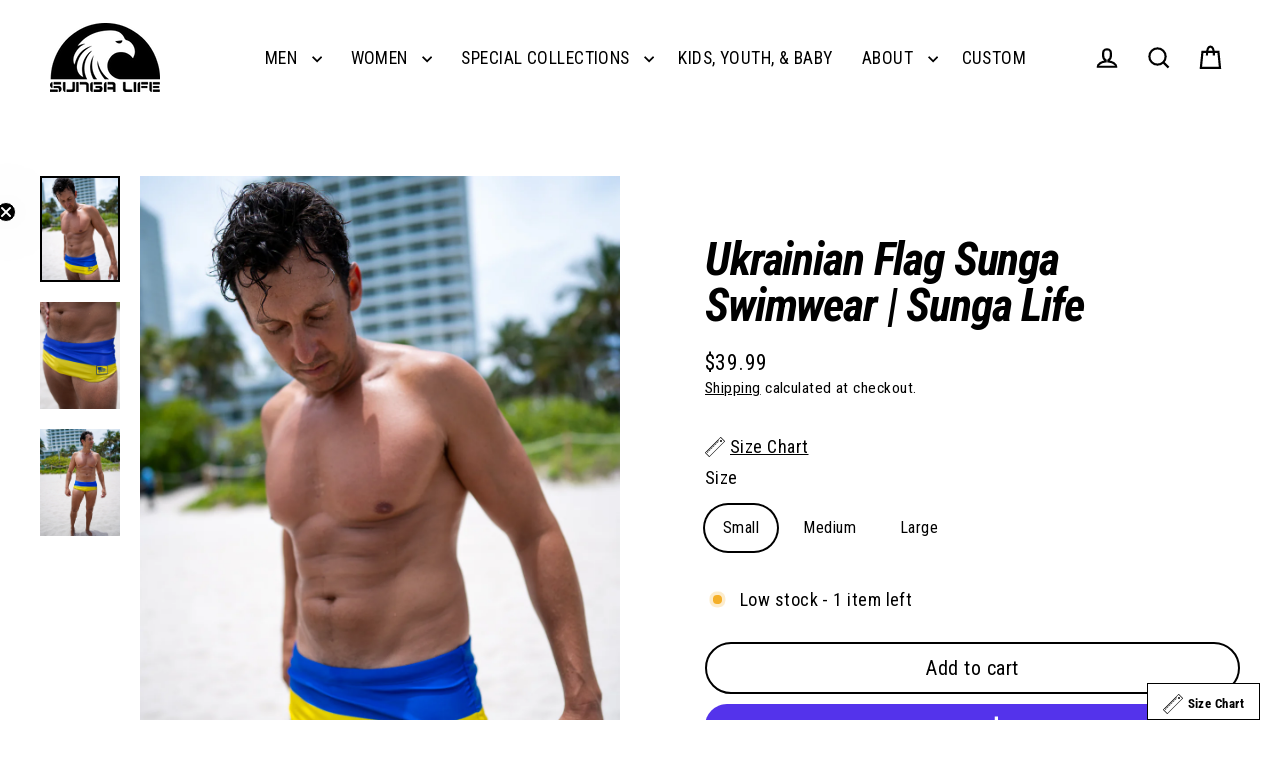

--- FILE ---
content_type: text/html; charset=utf-8
request_url: https://www.sungalife.com/collections/mens-sungas/products/ukrainian-flag-sunga
body_size: 71724
content:
<!doctype html>
<html class="no-js" lang="en" dir="ltr">
<head>
  <!-- Google Tag Manager added by Warren 7/18/24 -->
<script>(function(w,d,s,l,i){w[l]=w[l]||[];w[l].push({'gtm.start':
new Date().getTime(),event:'gtm.js'});var f=d.getElementsByTagName(s)[0],
j=d.createElement(s),dl=l!='dataLayer'?'&l='+l:'';j.async=true;j.src=
'https://www.googletagmanager.com/gtm.js?id='+i+dl;f.parentNode.insertBefore(j,f);
})(window,document,'script','dataLayer','GTM-5486P84');</script>
<!-- End Google Tag Manager added by Warren 7/18/24 -->
  
  <meta charset="utf-8">
  <meta http-equiv="X-UA-Compatible" content="IE=edge">
  <meta name="viewport" content="width=device-width,initial-scale=1">
  <meta name="theme-color" content="#000000">
  <link rel="canonical" href="https://www.sungalife.com/products/ukrainian-flag-sunga">
  <link rel="preconnect" href="https://cdn.shopify.com" crossorigin>
  <link rel="preconnect" href="https://fonts.shopifycdn.com" crossorigin>
  <link rel="dns-prefetch" href="https://productreviews.shopifycdn.com">
  <link rel="dns-prefetch" href="https://ajax.googleapis.com">
  <link rel="dns-prefetch" href="https://maps.googleapis.com">
  <link rel="dns-prefetch" href="https://maps.gstatic.com"><link rel="shortcut icon" href="//www.sungalife.com/cdn/shop/files/SUNGA_LIFE_distressed_logo_transparent_1_32x32.png?v=1666804075" type="image/png" /><title>Ukrainian Flag Sunga from Sunga Life Swimwear
</title>
<meta name="description" content="The Ukrainian Flag sunga is perfect for swimming on a sunny day. Similar to a Speedo these sungas are built for the beach, river, pool, or anywhere you are. We guaranteed to give you freedom like never before."><meta property="og:site_name" content="Sunga Life">
  <meta property="og:url" content="https://www.sungalife.com/products/ukrainian-flag-sunga">
  <meta property="og:title" content="Ukrainian Flag Sunga Swimwear | Sunga Life">
  <meta property="og:type" content="product">
  <meta property="og:description" content="The Ukrainian Flag sunga is perfect for swimming on a sunny day. Similar to a Speedo these sungas are built for the beach, river, pool, or anywhere you are. We guaranteed to give you freedom like never before."><meta property="og:image" content="http://www.sungalife.com/cdn/shop/products/FlagSunga-Kaj-6_1200x1200.jpg?v=1670252669"><meta property="og:image" content="http://www.sungalife.com/cdn/shop/products/UkraineFlagSunga-Kaj-4x3_1200x1200.jpg?v=1670252671"><meta property="og:image" content="http://www.sungalife.com/cdn/shop/products/FlagSunga-Kaj-4_1200x1200.jpg?v=1670252672">
  <meta property="og:image:secure_url" content="https://www.sungalife.com/cdn/shop/products/FlagSunga-Kaj-6_1200x1200.jpg?v=1670252669"><meta property="og:image:secure_url" content="https://www.sungalife.com/cdn/shop/products/UkraineFlagSunga-Kaj-4x3_1200x1200.jpg?v=1670252671"><meta property="og:image:secure_url" content="https://www.sungalife.com/cdn/shop/products/FlagSunga-Kaj-4_1200x1200.jpg?v=1670252672">
  <meta name="twitter:site" content="@sungalife">
  <meta name="twitter:card" content="summary_large_image">
  <meta name="twitter:title" content="Ukrainian Flag Sunga Swimwear | Sunga Life">
  <meta name="twitter:description" content="The Ukrainian Flag sunga is perfect for swimming on a sunny day. Similar to a Speedo these sungas are built for the beach, river, pool, or anywhere you are. We guaranteed to give you freedom like never before.">
<script>window.performance && window.performance.mark && window.performance.mark('shopify.content_for_header.start');</script><meta name="google-site-verification" content="isxbaUnDD2a6kYWFWfMPbsaBr-cYexxteKej8yccXTA">
<meta name="facebook-domain-verification" content="8odfyewa6s7i28sbi43n8472pgd6xi">
<meta id="shopify-digital-wallet" name="shopify-digital-wallet" content="/13433911/digital_wallets/dialog">
<meta name="shopify-checkout-api-token" content="a5fba1ef4904e54c70bdb89160b5db85">
<meta id="in-context-paypal-metadata" data-shop-id="13433911" data-venmo-supported="false" data-environment="production" data-locale="en_US" data-paypal-v4="true" data-currency="USD">
<link rel="alternate" hreflang="x-default" href="https://www.sungalife.com/products/ukrainian-flag-sunga">
<link rel="alternate" hreflang="en" href="https://www.sungalife.com/products/ukrainian-flag-sunga">
<link rel="alternate" hreflang="en-CA" href="https://www.sungalife.com/en-ca/products/ukrainian-flag-sunga">
<link rel="alternate" hreflang="en-GB" href="https://www.sungalife.com/en-gb/products/ukrainian-flag-sunga">
<link rel="alternate" type="application/json+oembed" href="https://www.sungalife.com/products/ukrainian-flag-sunga.oembed">
<script async="async" src="/checkouts/internal/preloads.js?locale=en-US"></script>
<link rel="preconnect" href="https://shop.app" crossorigin="anonymous">
<script async="async" src="https://shop.app/checkouts/internal/preloads.js?locale=en-US&shop_id=13433911" crossorigin="anonymous"></script>
<script id="apple-pay-shop-capabilities" type="application/json">{"shopId":13433911,"countryCode":"US","currencyCode":"USD","merchantCapabilities":["supports3DS"],"merchantId":"gid:\/\/shopify\/Shop\/13433911","merchantName":"Sunga Life","requiredBillingContactFields":["postalAddress","email"],"requiredShippingContactFields":["postalAddress","email"],"shippingType":"shipping","supportedNetworks":["visa","masterCard","amex","discover","elo","jcb"],"total":{"type":"pending","label":"Sunga Life","amount":"1.00"},"shopifyPaymentsEnabled":true,"supportsSubscriptions":true}</script>
<script id="shopify-features" type="application/json">{"accessToken":"a5fba1ef4904e54c70bdb89160b5db85","betas":["rich-media-storefront-analytics"],"domain":"www.sungalife.com","predictiveSearch":true,"shopId":13433911,"locale":"en"}</script>
<script>var Shopify = Shopify || {};
Shopify.shop = "sunga-life.myshopify.com";
Shopify.locale = "en";
Shopify.currency = {"active":"USD","rate":"1.0"};
Shopify.country = "US";
Shopify.theme = {"name":"BFCM 2025 Sale","id":156806971617,"schema_name":"Streamline","schema_version":"6.4.1","theme_store_id":872,"role":"main"};
Shopify.theme.handle = "null";
Shopify.theme.style = {"id":null,"handle":null};
Shopify.cdnHost = "www.sungalife.com/cdn";
Shopify.routes = Shopify.routes || {};
Shopify.routes.root = "/";</script>
<script type="module">!function(o){(o.Shopify=o.Shopify||{}).modules=!0}(window);</script>
<script>!function(o){function n(){var o=[];function n(){o.push(Array.prototype.slice.apply(arguments))}return n.q=o,n}var t=o.Shopify=o.Shopify||{};t.loadFeatures=n(),t.autoloadFeatures=n()}(window);</script>
<script>
  window.ShopifyPay = window.ShopifyPay || {};
  window.ShopifyPay.apiHost = "shop.app\/pay";
  window.ShopifyPay.redirectState = null;
</script>
<script id="shop-js-analytics" type="application/json">{"pageType":"product"}</script>
<script defer="defer" async type="module" src="//www.sungalife.com/cdn/shopifycloud/shop-js/modules/v2/client.init-shop-cart-sync_IZsNAliE.en.esm.js"></script>
<script defer="defer" async type="module" src="//www.sungalife.com/cdn/shopifycloud/shop-js/modules/v2/chunk.common_0OUaOowp.esm.js"></script>
<script type="module">
  await import("//www.sungalife.com/cdn/shopifycloud/shop-js/modules/v2/client.init-shop-cart-sync_IZsNAliE.en.esm.js");
await import("//www.sungalife.com/cdn/shopifycloud/shop-js/modules/v2/chunk.common_0OUaOowp.esm.js");

  window.Shopify.SignInWithShop?.initShopCartSync?.({"fedCMEnabled":true,"windoidEnabled":true});

</script>
<script>
  window.Shopify = window.Shopify || {};
  if (!window.Shopify.featureAssets) window.Shopify.featureAssets = {};
  window.Shopify.featureAssets['shop-js'] = {"shop-cart-sync":["modules/v2/client.shop-cart-sync_DLOhI_0X.en.esm.js","modules/v2/chunk.common_0OUaOowp.esm.js"],"init-fed-cm":["modules/v2/client.init-fed-cm_C6YtU0w6.en.esm.js","modules/v2/chunk.common_0OUaOowp.esm.js"],"shop-button":["modules/v2/client.shop-button_BCMx7GTG.en.esm.js","modules/v2/chunk.common_0OUaOowp.esm.js"],"shop-cash-offers":["modules/v2/client.shop-cash-offers_BT26qb5j.en.esm.js","modules/v2/chunk.common_0OUaOowp.esm.js","modules/v2/chunk.modal_CGo_dVj3.esm.js"],"init-windoid":["modules/v2/client.init-windoid_B9PkRMql.en.esm.js","modules/v2/chunk.common_0OUaOowp.esm.js"],"init-shop-email-lookup-coordinator":["modules/v2/client.init-shop-email-lookup-coordinator_DZkqjsbU.en.esm.js","modules/v2/chunk.common_0OUaOowp.esm.js"],"shop-toast-manager":["modules/v2/client.shop-toast-manager_Di2EnuM7.en.esm.js","modules/v2/chunk.common_0OUaOowp.esm.js"],"shop-login-button":["modules/v2/client.shop-login-button_BtqW_SIO.en.esm.js","modules/v2/chunk.common_0OUaOowp.esm.js","modules/v2/chunk.modal_CGo_dVj3.esm.js"],"avatar":["modules/v2/client.avatar_BTnouDA3.en.esm.js"],"pay-button":["modules/v2/client.pay-button_CWa-C9R1.en.esm.js","modules/v2/chunk.common_0OUaOowp.esm.js"],"init-shop-cart-sync":["modules/v2/client.init-shop-cart-sync_IZsNAliE.en.esm.js","modules/v2/chunk.common_0OUaOowp.esm.js"],"init-customer-accounts":["modules/v2/client.init-customer-accounts_DenGwJTU.en.esm.js","modules/v2/client.shop-login-button_BtqW_SIO.en.esm.js","modules/v2/chunk.common_0OUaOowp.esm.js","modules/v2/chunk.modal_CGo_dVj3.esm.js"],"init-shop-for-new-customer-accounts":["modules/v2/client.init-shop-for-new-customer-accounts_JdHXxpS9.en.esm.js","modules/v2/client.shop-login-button_BtqW_SIO.en.esm.js","modules/v2/chunk.common_0OUaOowp.esm.js","modules/v2/chunk.modal_CGo_dVj3.esm.js"],"init-customer-accounts-sign-up":["modules/v2/client.init-customer-accounts-sign-up_D6__K_p8.en.esm.js","modules/v2/client.shop-login-button_BtqW_SIO.en.esm.js","modules/v2/chunk.common_0OUaOowp.esm.js","modules/v2/chunk.modal_CGo_dVj3.esm.js"],"checkout-modal":["modules/v2/client.checkout-modal_C_ZQDY6s.en.esm.js","modules/v2/chunk.common_0OUaOowp.esm.js","modules/v2/chunk.modal_CGo_dVj3.esm.js"],"shop-follow-button":["modules/v2/client.shop-follow-button_XetIsj8l.en.esm.js","modules/v2/chunk.common_0OUaOowp.esm.js","modules/v2/chunk.modal_CGo_dVj3.esm.js"],"lead-capture":["modules/v2/client.lead-capture_DvA72MRN.en.esm.js","modules/v2/chunk.common_0OUaOowp.esm.js","modules/v2/chunk.modal_CGo_dVj3.esm.js"],"shop-login":["modules/v2/client.shop-login_ClXNxyh6.en.esm.js","modules/v2/chunk.common_0OUaOowp.esm.js","modules/v2/chunk.modal_CGo_dVj3.esm.js"],"payment-terms":["modules/v2/client.payment-terms_CNlwjfZz.en.esm.js","modules/v2/chunk.common_0OUaOowp.esm.js","modules/v2/chunk.modal_CGo_dVj3.esm.js"]};
</script>
<script>(function() {
  var isLoaded = false;
  function asyncLoad() {
    if (isLoaded) return;
    isLoaded = true;
    var urls = ["https:\/\/cdn-stamped-io.azureedge.net\/files\/widget.min.js?shop=sunga-life.myshopify.com","https:\/\/id-shop.govx.com\/app\/sunga-life.myshopify.com\/govx.js?shop=sunga-life.myshopify.com","https:\/\/app.kiwisizing.com\/web\/js\/dist\/kiwiSizing\/plugin\/SizingPlugin.prod.js?v=330\u0026shop=sunga-life.myshopify.com","https:\/\/nudgify.ams3.cdn.digitaloceanspaces.com\/shopify.js?uuid=f8ae945f-7b48-4995-82ad-b873779e00c3\u0026shop=sunga-life.myshopify.com","https:\/\/cdn.shopify.com\/s\/files\/1\/1343\/3911\/t\/33\/assets\/subscribe-it.js?v=1753373455\u0026shop=sunga-life.myshopify.com"];
    for (var i = 0; i < urls.length; i++) {
      var s = document.createElement('script');
      s.type = 'text/javascript';
      s.async = true;
      s.src = urls[i];
      var x = document.getElementsByTagName('script')[0];
      x.parentNode.insertBefore(s, x);
    }
  };
  if(window.attachEvent) {
    window.attachEvent('onload', asyncLoad);
  } else {
    window.addEventListener('load', asyncLoad, false);
  }
})();</script>
<script id="__st">var __st={"a":13433911,"offset":-28800,"reqid":"f18f5e84-25d2-475c-978b-9d861f6afc27-1768356763","pageurl":"www.sungalife.com\/collections\/mens-sungas\/products\/ukrainian-flag-sunga","u":"547cc0972962","p":"product","rtyp":"product","rid":7646586405089};</script>
<script>window.ShopifyPaypalV4VisibilityTracking = true;</script>
<script id="captcha-bootstrap">!function(){'use strict';const t='contact',e='account',n='new_comment',o=[[t,t],['blogs',n],['comments',n],[t,'customer']],c=[[e,'customer_login'],[e,'guest_login'],[e,'recover_customer_password'],[e,'create_customer']],r=t=>t.map((([t,e])=>`form[action*='/${t}']:not([data-nocaptcha='true']) input[name='form_type'][value='${e}']`)).join(','),a=t=>()=>t?[...document.querySelectorAll(t)].map((t=>t.form)):[];function s(){const t=[...o],e=r(t);return a(e)}const i='password',u='form_key',d=['recaptcha-v3-token','g-recaptcha-response','h-captcha-response',i],f=()=>{try{return window.sessionStorage}catch{return}},m='__shopify_v',_=t=>t.elements[u];function p(t,e,n=!1){try{const o=window.sessionStorage,c=JSON.parse(o.getItem(e)),{data:r}=function(t){const{data:e,action:n}=t;return t[m]||n?{data:e,action:n}:{data:t,action:n}}(c);for(const[e,n]of Object.entries(r))t.elements[e]&&(t.elements[e].value=n);n&&o.removeItem(e)}catch(o){console.error('form repopulation failed',{error:o})}}const l='form_type',E='cptcha';function T(t){t.dataset[E]=!0}const w=window,h=w.document,L='Shopify',v='ce_forms',y='captcha';let A=!1;((t,e)=>{const n=(g='f06e6c50-85a8-45c8-87d0-21a2b65856fe',I='https://cdn.shopify.com/shopifycloud/storefront-forms-hcaptcha/ce_storefront_forms_captcha_hcaptcha.v1.5.2.iife.js',D={infoText:'Protected by hCaptcha',privacyText:'Privacy',termsText:'Terms'},(t,e,n)=>{const o=w[L][v],c=o.bindForm;if(c)return c(t,g,e,D).then(n);var r;o.q.push([[t,g,e,D],n]),r=I,A||(h.body.append(Object.assign(h.createElement('script'),{id:'captcha-provider',async:!0,src:r})),A=!0)});var g,I,D;w[L]=w[L]||{},w[L][v]=w[L][v]||{},w[L][v].q=[],w[L][y]=w[L][y]||{},w[L][y].protect=function(t,e){n(t,void 0,e),T(t)},Object.freeze(w[L][y]),function(t,e,n,w,h,L){const[v,y,A,g]=function(t,e,n){const i=e?o:[],u=t?c:[],d=[...i,...u],f=r(d),m=r(i),_=r(d.filter((([t,e])=>n.includes(e))));return[a(f),a(m),a(_),s()]}(w,h,L),I=t=>{const e=t.target;return e instanceof HTMLFormElement?e:e&&e.form},D=t=>v().includes(t);t.addEventListener('submit',(t=>{const e=I(t);if(!e)return;const n=D(e)&&!e.dataset.hcaptchaBound&&!e.dataset.recaptchaBound,o=_(e),c=g().includes(e)&&(!o||!o.value);(n||c)&&t.preventDefault(),c&&!n&&(function(t){try{if(!f())return;!function(t){const e=f();if(!e)return;const n=_(t);if(!n)return;const o=n.value;o&&e.removeItem(o)}(t);const e=Array.from(Array(32),(()=>Math.random().toString(36)[2])).join('');!function(t,e){_(t)||t.append(Object.assign(document.createElement('input'),{type:'hidden',name:u})),t.elements[u].value=e}(t,e),function(t,e){const n=f();if(!n)return;const o=[...t.querySelectorAll(`input[type='${i}']`)].map((({name:t})=>t)),c=[...d,...o],r={};for(const[a,s]of new FormData(t).entries())c.includes(a)||(r[a]=s);n.setItem(e,JSON.stringify({[m]:1,action:t.action,data:r}))}(t,e)}catch(e){console.error('failed to persist form',e)}}(e),e.submit())}));const S=(t,e)=>{t&&!t.dataset[E]&&(n(t,e.some((e=>e===t))),T(t))};for(const o of['focusin','change'])t.addEventListener(o,(t=>{const e=I(t);D(e)&&S(e,y())}));const B=e.get('form_key'),M=e.get(l),P=B&&M;t.addEventListener('DOMContentLoaded',(()=>{const t=y();if(P)for(const e of t)e.elements[l].value===M&&p(e,B);[...new Set([...A(),...v().filter((t=>'true'===t.dataset.shopifyCaptcha))])].forEach((e=>S(e,t)))}))}(h,new URLSearchParams(w.location.search),n,t,e,['guest_login'])})(!0,!0)}();</script>
<script integrity="sha256-4kQ18oKyAcykRKYeNunJcIwy7WH5gtpwJnB7kiuLZ1E=" data-source-attribution="shopify.loadfeatures" defer="defer" src="//www.sungalife.com/cdn/shopifycloud/storefront/assets/storefront/load_feature-a0a9edcb.js" crossorigin="anonymous"></script>
<script crossorigin="anonymous" defer="defer" src="//www.sungalife.com/cdn/shopifycloud/storefront/assets/shopify_pay/storefront-65b4c6d7.js?v=20250812"></script>
<script data-source-attribution="shopify.dynamic_checkout.dynamic.init">var Shopify=Shopify||{};Shopify.PaymentButton=Shopify.PaymentButton||{isStorefrontPortableWallets:!0,init:function(){window.Shopify.PaymentButton.init=function(){};var t=document.createElement("script");t.src="https://www.sungalife.com/cdn/shopifycloud/portable-wallets/latest/portable-wallets.en.js",t.type="module",document.head.appendChild(t)}};
</script>
<script data-source-attribution="shopify.dynamic_checkout.buyer_consent">
  function portableWalletsHideBuyerConsent(e){var t=document.getElementById("shopify-buyer-consent"),n=document.getElementById("shopify-subscription-policy-button");t&&n&&(t.classList.add("hidden"),t.setAttribute("aria-hidden","true"),n.removeEventListener("click",e))}function portableWalletsShowBuyerConsent(e){var t=document.getElementById("shopify-buyer-consent"),n=document.getElementById("shopify-subscription-policy-button");t&&n&&(t.classList.remove("hidden"),t.removeAttribute("aria-hidden"),n.addEventListener("click",e))}window.Shopify?.PaymentButton&&(window.Shopify.PaymentButton.hideBuyerConsent=portableWalletsHideBuyerConsent,window.Shopify.PaymentButton.showBuyerConsent=portableWalletsShowBuyerConsent);
</script>
<script>
  function portableWalletsCleanup(e){e&&e.src&&console.error("Failed to load portable wallets script "+e.src);var t=document.querySelectorAll("shopify-accelerated-checkout .shopify-payment-button__skeleton, shopify-accelerated-checkout-cart .wallet-cart-button__skeleton"),e=document.getElementById("shopify-buyer-consent");for(let e=0;e<t.length;e++)t[e].remove();e&&e.remove()}function portableWalletsNotLoadedAsModule(e){e instanceof ErrorEvent&&"string"==typeof e.message&&e.message.includes("import.meta")&&"string"==typeof e.filename&&e.filename.includes("portable-wallets")&&(window.removeEventListener("error",portableWalletsNotLoadedAsModule),window.Shopify.PaymentButton.failedToLoad=e,"loading"===document.readyState?document.addEventListener("DOMContentLoaded",window.Shopify.PaymentButton.init):window.Shopify.PaymentButton.init())}window.addEventListener("error",portableWalletsNotLoadedAsModule);
</script>

<script type="module" src="https://www.sungalife.com/cdn/shopifycloud/portable-wallets/latest/portable-wallets.en.js" onError="portableWalletsCleanup(this)" crossorigin="anonymous"></script>
<script nomodule>
  document.addEventListener("DOMContentLoaded", portableWalletsCleanup);
</script>

<link id="shopify-accelerated-checkout-styles" rel="stylesheet" media="screen" href="https://www.sungalife.com/cdn/shopifycloud/portable-wallets/latest/accelerated-checkout-backwards-compat.css" crossorigin="anonymous">
<style id="shopify-accelerated-checkout-cart">
        #shopify-buyer-consent {
  margin-top: 1em;
  display: inline-block;
  width: 100%;
}

#shopify-buyer-consent.hidden {
  display: none;
}

#shopify-subscription-policy-button {
  background: none;
  border: none;
  padding: 0;
  text-decoration: underline;
  font-size: inherit;
  cursor: pointer;
}

#shopify-subscription-policy-button::before {
  box-shadow: none;
}

      </style>

<script>window.performance && window.performance.mark && window.performance.mark('shopify.content_for_header.end');</script>

  <script>
    var theme = {
      stylesheet: "//www.sungalife.com/cdn/shop/t/34/assets/theme.css?v=184430942240543340211764348714",
      template: "product",
      routes: {
        home: "/",
        cart: "/cart.js",
        cartPage: "/cart",
        cartAdd: "/cart/add.js",
        cartChange: "/cart/change.js",
        predictiveSearch: "/search/suggest"
      },
      strings: {
        addToCart: "Add to cart",
        soldOut: "Sold Out",
        unavailable: "Unavailable",
        regularPrice: "Regular price",
        salePrice: "Sale price",
        inStockLabel: "In stock, ready to ship",
        oneStockLabel: "Low stock - [count] item left",
        otherStockLabel: "Low stock - [count] items left",
        willNotShipUntil: "Ready to ship [date]",
        willBeInStockAfter: "Back in stock [date]",
        waitingForStock: "Backordered, shipping soon",
        cartItems: "[count] items",
        cartConfirmDelete: "Are you sure you want to remove this item?",
        cartTermsConfirmation: "You must agree with the terms and conditions of sales to check out",
        maxQuantity: "You can only have [quantity] of [title] in your cart."
      },
      settings: {
        cartType: "page",
        isCustomerTemplate: false,
        moneyFormat: "${{amount}}",
        quickView: false,
        hoverProductGrid: true,
        themeName: 'Streamline',
        themeVersion: "6.4.1",
        predictiveSearchType: null,
      }
    };

    document.documentElement.className = document.documentElement.className.replace('no-js', 'js');
  </script><style data-shopify>:root {
    --typeHeaderPrimary: "Roboto Condensed";
    --typeHeaderFallback: sans-serif;
    --typeHeaderSize: 46px;
    --typeHeaderStyle: italic;
    --typeHeaderWeight: 700;
    --typeHeaderLineHeight: 1;
    --typeHeaderSpacing: -0.025em;

    --typeBasePrimary:"Roboto Condensed";
    --typeBaseFallback:sans-serif;
    --typeBaseSize: 18px;
    --typeBaseWeight: 400;
    --typeBaseStyle: normal;
    --typeBaseSpacing: 0.025em;
    --typeBaseLineHeight: 1.4;

    
      --buttonRadius: 35px;
    

    --iconWeight: 5px;
    --iconLinecaps: miter;
  }

  

  .hero {
    background-image: linear-gradient(100deg, #000000 40%, #212121 63%, #000000 79%);
  }

  .placeholder-content,
  .image-wrap,
  .skrim__link,
  .pswp__img--placeholder {
    background-image: linear-gradient(100deg, #ffffff 40%, #f7f7f7 63%, #ffffff 79%);
  }</style><style>
  @font-face {
  font-family: "Roboto Condensed";
  font-weight: 700;
  font-style: italic;
  font-display: swap;
  src: url("//www.sungalife.com/cdn/fonts/roboto_condensed/robotocondensed_i7.bed9f3a01efda68cdff8b63e6195c957a0da68cb.woff2") format("woff2"),
       url("//www.sungalife.com/cdn/fonts/roboto_condensed/robotocondensed_i7.9ca5759a0bcf75a82b270218eab4c83ec254abf8.woff") format("woff");
}

  @font-face {
  font-family: "Roboto Condensed";
  font-weight: 400;
  font-style: normal;
  font-display: swap;
  src: url("//www.sungalife.com/cdn/fonts/roboto_condensed/robotocondensed_n4.01812de96ca5a5e9d19bef3ca9cc80dd1bf6c8b8.woff2") format("woff2"),
       url("//www.sungalife.com/cdn/fonts/roboto_condensed/robotocondensed_n4.3930e6ddba458dc3cb725a82a2668eac3c63c104.woff") format("woff");
}


  @font-face {
  font-family: "Roboto Condensed";
  font-weight: 700;
  font-style: normal;
  font-display: swap;
  src: url("//www.sungalife.com/cdn/fonts/roboto_condensed/robotocondensed_n7.0c73a613503672be244d2f29ab6ddd3fc3cc69ae.woff2") format("woff2"),
       url("//www.sungalife.com/cdn/fonts/roboto_condensed/robotocondensed_n7.ef6ece86ba55f49c27c4904a493c283a40f3a66e.woff") format("woff");
}

  @font-face {
  font-family: "Roboto Condensed";
  font-weight: 400;
  font-style: italic;
  font-display: swap;
  src: url("//www.sungalife.com/cdn/fonts/roboto_condensed/robotocondensed_i4.05c7f163ad2c00a3c4257606d1227691aff9070b.woff2") format("woff2"),
       url("//www.sungalife.com/cdn/fonts/roboto_condensed/robotocondensed_i4.04d9d87e0a45b49fc67a5b9eb5059e1540f5cda3.woff") format("woff");
}

  @font-face {
  font-family: "Roboto Condensed";
  font-weight: 700;
  font-style: italic;
  font-display: swap;
  src: url("//www.sungalife.com/cdn/fonts/roboto_condensed/robotocondensed_i7.bed9f3a01efda68cdff8b63e6195c957a0da68cb.woff2") format("woff2"),
       url("//www.sungalife.com/cdn/fonts/roboto_condensed/robotocondensed_i7.9ca5759a0bcf75a82b270218eab4c83ec254abf8.woff") format("woff");
}


  body,
  input,
  textarea,
  button,
  select {
    -webkit-font-smoothing: antialiased;
    -webkit-text-size-adjust: 100%;
    text-rendering: optimizeSpeed;
    font-family: var(--typeBasePrimary), var(--typeBaseFallback);
    font-size: calc(var(--typeBaseSize) * 0.85);
    font-weight: var(--typeBaseWeight);
    font-style: var(--typeBaseStyle);
    letter-spacing: var(--typeBaseSpacing);
    line-height: var(--typeBaseLineHeight);
  }

  @media only screen and (min-width: 769px) {
    body,
    input,
    textarea,
    button,
    select {
      font-size: var(--typeBaseSize);
    }
  }

  .page-container,
  .overscroll-loader {
    display: none;
  }

  h1, .h1,
  h3, .h3,
  h4, .h4,
  h5, .h5,
  h6, .h6,
  .section-header__title {
    font-family: var(--typeHeaderPrimary), var(--typeHeaderFallback);
    font-weight: var(--typeHeaderWeight);
    font-style: italic;
    letter-spacing: var(--typeHeaderSpacing);
    line-height: var(--typeHeaderLineHeight);
    word-break: break-word;

    
  }

  h2, .h2 {
    font-family: var(--typeBasePrimary), var(--typeBaseFallback);
    font-weight: var(--typeBaseWeight);
    letter-spacing: var(--typeBaseSpacing);
    line-height: var(--typeBaseLineHeight);
  }

  
  @keyframes pulse-fade {
    0% {
      opacity: 0;
    }
    50% {
      opacity: 1;
    }
    100% {
      opacity: 0;
    }
  }

  .splash-screen {
    box-sizing: border-box;
    display: flex;
    position: fixed;
    left: 0;
    top: 0;
    right: 0;
    bottom: 0;
    align-items: center;
    justify-content: center;
    z-index: 10001;
    background-color: #ffffff;
  }

  .splash-screen__loader {
    max-width: 100px;
  }

  @media only screen and (min-width: 769px) {
    .splash-screen__loader {
      max-width: 100px;
    }
  }

  .splash-screen img {
    display: block;
    max-width: 100%;
    border: 0 none;
    height: auto;
    animation: pulse-fade 0.4s infinite linear;
  }

  .loader-text {
    letter-spacing: 0.2em;
    font-size: 1.5em;
    text-transform: uppercase;
    animation: pulse-fade 0.4s infinite linear;
  }

  .loader-logo {
    display: none;
    position: fixed;
    left: 0;
    top: 0;
    right: 0;
    bottom: 0;
    align-items: center;
    justify-content: center;
    background-color: #ffffff;
    z-index: 6000;
  }

  .loader-logo__img {
    display: block;
  }

  .transition-body {
    opacity: 0;
  }

  .btn--loading span:after {
    content: "Loading";
  }
</style>
<link href="//www.sungalife.com/cdn/shop/t/34/assets/theme.css?v=184430942240543340211764348714" rel="stylesheet" type="text/css" media="all" />
<link rel="stylesheet" href="//www.sungalife.com/cdn/shop/t/34/assets/country-flags.css"><script src="//www.sungalife.com/cdn/shop/t/34/assets/vendor-v6.js" defer="defer"></script>
  <script src="//www.sungalife.com/cdn/shop/t/34/assets/theme.js?v=178449868439768990821764193024" defer="defer"></script>

   <script>
window.KiwiSizing = window.KiwiSizing === undefined ? {} : window.KiwiSizing;
KiwiSizing.shop = "sunga-life.myshopify.com";


KiwiSizing.data = {
  collections: "414283432161,160350011485,275198476450,275198312610,81468620893,81511317597,275129368738,407344939233",
  tags: "_tab1_try-on-guarantee,_tab2_product-specs,bottom,flag,grouped-sunga,men,spo-default,spo-disabled,Spring,Summer,Sunga,Surf,swim,ukraine",
  product: "7646586405089",
  vendor: "FAISAL OF SAILKOT",
  type: "Sunga",
  title: "Ukrainian Flag Sunga Swimwear | Sunga Life",
  images: ["\/\/www.sungalife.com\/cdn\/shop\/products\/FlagSunga-Kaj-6.jpg?v=1670252669","\/\/www.sungalife.com\/cdn\/shop\/products\/UkraineFlagSunga-Kaj-4x3.jpg?v=1670252671","\/\/www.sungalife.com\/cdn\/shop\/products\/FlagSunga-Kaj-4.jpg?v=1670252672"],
};

</script>
  <! ––Warren added on 3/6/24 Kiwi sizing liquid tag and made kiwisizing.liquid  ––>

<!-- BEGIN app block: shopify://apps/tinycookie/blocks/cookie-embed/b65baef5-7248-4353-8fd9-b676240311dc --><script id="tiny-cookie-data" type="application/json">{"translations":{"language":"default","boxTitle":"We respect your privacy!","boxDescription":"By clicking “Accept all”, you agree that our website can store cookies on your device and disclose information in accordance with our Cookie Policy.","acceptButtonText":"Accept all","acceptRequiredButtonText":"Accept required only","preferencesButtonText":"Manage preferences","privacyPolicy":"Privacy policy","termsConditions":"Terms & Conditions","preferencesTitle":"Cookie consent preferences","preferencesDisclaimerTitle":"Cookie Usage","preferencesDisclaimerDescription":"Our website uses cookies to enhance your browsing experience. These cookies don't directly identify you but personalize your visit. You can manage your preferences, although blocking some cookies may impact the site's services.","necessaryCookiesTitle":"Strictly required cookies","necessaryCookiesDescription":"These cookies are crucial for site function and cannot be blocked. Blocking them might affect how our site works.","functionalityCookiesTitle":"Functionality cookies","functionalityCookiesDescription":"These cookies add extra features and personalization to our site. They're set by us or third-party providers. Not allowing these may affect certain services' functionality.","analyticsCookiesTitle":"Analytics cookies","analyticsCookiesDescription":"These cookies track visitor traffic and sources, gathering data to understand popular products and actions.","marketingCookiesTitle":"Marketing cookies","marketingCookiesDescription":"Marketing and advertising partners set these cookies to create your interest profile for showing relevant ads later. Disabling them means no targeted ads based on your interests.","preferencesAcceptButtonText":"Accept all","preferencesAcceptRequiredButtonText":"Accept required only","savePreferencesText":"Save preferences","privacyPolicyUrl":null,"termsAndConditionsUrl":null,"badgeTitle":"Cookie settings"},"preferencesSettings":{"backgroundColor":"#ffffff","titleColor":"#000000","titleSize":18,"titleWeight":500,"titlePaddingTop":15,"titlePaddingRight":15,"titlePaddingBottom":15,"titlePaddingLeft":15,"preferencesContentPaddingTop":15,"preferencesContentPaddingRight":15,"preferencesContentPaddingBottom":25,"preferencesContentPaddingLeft":15,"infoTitleColor":"#000000","infoTitleSize":16,"infoTitleWeight":500,"infoDescriptionColor":"#000000","infoDescriptionSize":14,"infoDescriptionWeight":300,"infoPaddingTop":0,"infoPaddingRight":0,"infoPaddingBottom":15,"infoPaddingLeft":0,"categoryTitleColor":"#000000","categoryTitleSize":16,"categoryTitleWeight":500,"categoryTitlePaddingTop":10,"categoryTitlePaddingRight":15,"categoryTitlePaddingBottom":10,"categoryTitlePaddingLeft":15,"categoryContentColor":"#000000","categoryContentSize":14,"categoryContentWeight":300,"categoryContentPaddingTop":10,"categoryContentPaddingRight":15,"categoryContentPaddingBottom":10,"categoryContentPaddingLeft":15,"categoryBoxBorderColor":"#eeeeee","categoryBoxRadius":5,"buttonSize":14,"buttonWeight":500,"buttonPaddingTop":12,"buttonPaddingRight":16,"buttonPaddingBottom":12,"buttonPaddingLeft":16,"buttonBorderRadius":5,"buttonSpacing":10,"acceptButtonBackground":"#30363c","acceptButtonColor":"#ffffff","rejectButtonBackground":"#eaeff2","rejectButtonColor":"#000000","saveButtonBackground":"#eaeff2","saveButtonColor":"#000000"},"boxSettings":{"fontFamily":"inter","backgroundColor":"#ffffff","showBackdrop":0,"backdropOpacity":30,"titleColor":"#000000","titleSize":16,"titleWeight":500,"descriptionColor":"#000000","descriptionSize":14,"descriptionWeight":300,"contentPaddingTop":0,"contentPaddingRight":0,"contentPaddingBottom":20,"contentPaddingLeft":0,"buttonSize":14,"buttonWeight":500,"buttonPaddingTop":0,"buttonPaddingRight":0,"buttonPaddingBottom":0,"buttonPaddingLeft":0,"buttonBorderRadius":5,"buttonSpacing":10,"acceptButtonBackground":"#30363c","acceptButtonColor":"#ffffff","rejectButtonBackground":"#eaeff2","rejectButtonColor":"#000000","preferencesButtonBackground":"#eaeff2","preferencesButtonColor":"#000000","closeButtonColor":"#2d4156","legalBackground":"#eaeff2","legalColor":"#000000","legalSize":14,"legalWeight":400,"legalPaddingTop":10,"legalPaddingRight":15,"legalPaddingBottom":10,"legalPaddingLeft":15},"cookieCategories":{"functionality":"_gid,__cfduid","analytics":"_s,_shopify_d,_shopify_fs,_shopify_s,_shopify_sa_t,_shopify_sa_p,_shopify_y,_y,_shopify_evids,_ga,_gat,__atuvc,__atuvs,__utma,customer_auth_provider,customer_auth_session_created_at,_orig_referrer,_landing_page","marketing":"_gads,IDE,GPS,PREF,BizoID,_fbp,_fbc,__adroll,__adroll_v4,__adroll_fpc,__ar_v4,kla_id","required":"_ab,_secure_session_id,cart,cart_sig,cart_ts,cart_ver,cart_currency,checkout_token,Secure_customer_sig,storefront_digest,_shopify_m,_shopify_tm,_shopify_tw,_tracking_consent,tracked_start_checkout,identity_state,identity_customer_account_number,_customer_account_shop_sessions,_secure_account_session_id,_shopify_country,_storefront_u,_cmp_a,c,checkout,customer_account_locale,dynamic_checkout_shown_on_cart,hide_shopify_pay_for_checkout,shopify_pay,shopify_pay_redirect,shop_pay_accelerated,keep_alive,source_name,master_device_id,previous_step,discount_code,remember_me,checkout_session_lookup,checkout_prefill,checkout_queue_token,checkout_queue_checkout_token,checkout_worker_session,checkout_session_token,cookietest,order,identity-state,card_update_verification_id,customer_account_new_login,customer_account_preview,customer_payment_method,customer_shop_pay_agreement,pay_update_intent_id,localization,profile_preview_token,login_with_shop_finalize,preview_theme,shopify-editor-unconfirmed-settings,wpm-test-cookie"},"generalSettings":{"showAnalytics":1,"showMarketing":1,"showFunctionality":1,"boxDesign":"box","boxPosition":"bottom-left","showReject":0,"showPreferences":1,"categoriesChecked":1,"showPrivacyPolicy":0,"showTermsAndConditions":0,"privacyPolicyUrl":"https://www.sungalife.com/policies/privacy-policy","termsAndConditionsUrl":"https://www.sungalife.com/policies/terms-of-service","showCloseButton":0,"closeButtonBehaviour":"close_banner","consentModeActive":0,"pixelModeActive":0,"removeCookies":0},"translatedLanguages":[],"registerConsent":false,"loadedGlobally":true,"geoLocation":{"europe":1,"usa":1,"brazil":1,"canada":1,"albertaBritishColumbia":1,"japan":1,"thailand":1,"switzerland":1},"badgeSettings":{"active":0,"position":"bottom_left","backgroundColor":"#FFFFFF","iconColor":"#FF974F","titleColor":"#000000","svgImage":"<svg width=\"35\" height=\"35\" viewBox=\"0 0 35 35\" fill=\"none\" xmlns=\"http://www.w3.org/2000/svg\"> <path d=\"M34.3019 16.1522C32.0507 15.3437 30.666 13.0527 30.84 11.2436C30.84 10.9461 30.6617 10.6697 30.4364 10.4745C30.2111 10.2802 29.8617 10.1962 29.5692 10.2432C26.1386 10.7465 22.9972 8.23671 22.6859 4.7087C22.6579 4.39028 22.4837 4.10385 22.2133 3.93261C21.944 3.7624 21.6085 3.72535 21.3111 3.8365C18.5303 4.85485 15.9028 3.01353 14.8544 0.614257C14.6581 0.165616 14.1715 -0.0817072 13.6918 0.0244546C5.79815 1.78586 0 9.4101 0 17.5001C0 27.112 7.88796 35 17.4999 35C27.1119 35 34.9999 27.112 34.9999 17.5001C34.9714 16.8893 34.9671 16.3905 34.3019 16.1522ZM7.1948 18.6026C6.62851 18.6026 6.16941 18.1435 6.16941 17.5772C6.16941 17.0108 6.62851 16.5518 7.1948 16.5518C7.76109 16.5518 8.22019 17.0108 8.22019 17.5772C8.22019 18.1435 7.76102 18.6026 7.1948 18.6026ZM11.3476 26.7285C9.65135 26.7285 8.27146 25.3486 8.27146 23.6524C8.27146 21.9561 9.65135 20.5762 11.3476 20.5762C13.0439 20.5762 14.4238 21.9561 14.4238 23.6524C14.4238 25.3486 13.0439 26.7285 11.3476 26.7285ZM12.373 14.4239C11.2425 14.4239 10.3222 13.5036 10.3222 12.3731C10.3222 11.2426 11.2425 10.3223 12.373 10.3223C13.5035 10.3223 14.4238 11.2426 14.4238 12.3731C14.4238 13.5036 13.5035 14.4239 12.373 14.4239ZM20.5761 28.7793C19.4456 28.7793 18.5253 27.8591 18.5253 26.7285C18.5253 25.598 19.4456 24.6778 20.5761 24.6778C21.7066 24.6778 22.6269 25.598 22.6269 26.7285C22.6269 27.8591 21.7066 28.7793 20.5761 28.7793ZM21.6015 20.5762C19.9052 20.5762 18.5253 19.1963 18.5253 17.5001C18.5253 15.8038 19.9052 14.4239 21.6015 14.4239C23.2978 14.4239 24.6776 15.8038 24.6776 17.5001C24.6776 19.1963 23.2978 20.5762 21.6015 20.5762ZM27.7025 22.7042C27.1363 22.7042 26.6772 22.2451 26.6772 21.6788C26.6772 21.1124 27.1363 20.6534 27.7025 20.6534C28.2688 20.6534 28.7279 21.1124 28.7279 21.6788C28.7279 22.2451 28.2688 22.7042 27.7025 22.7042Z\" fill=\"#FF974F\"/> </svg>","openType":"preferences","cornerPadding":15}}</script>
<style>
    

    

    
</style>


<!-- END app block --><!-- BEGIN app block: shopify://apps/klaviyo-email-marketing-sms/blocks/klaviyo-onsite-embed/2632fe16-c075-4321-a88b-50b567f42507 -->












  <script async src="https://static.klaviyo.com/onsite/js/MTvHbc/klaviyo.js?company_id=MTvHbc"></script>
  <script>!function(){if(!window.klaviyo){window._klOnsite=window._klOnsite||[];try{window.klaviyo=new Proxy({},{get:function(n,i){return"push"===i?function(){var n;(n=window._klOnsite).push.apply(n,arguments)}:function(){for(var n=arguments.length,o=new Array(n),w=0;w<n;w++)o[w]=arguments[w];var t="function"==typeof o[o.length-1]?o.pop():void 0,e=new Promise((function(n){window._klOnsite.push([i].concat(o,[function(i){t&&t(i),n(i)}]))}));return e}}})}catch(n){window.klaviyo=window.klaviyo||[],window.klaviyo.push=function(){var n;(n=window._klOnsite).push.apply(n,arguments)}}}}();</script>

  
    <script id="viewed_product">
      if (item == null) {
        var _learnq = _learnq || [];

        var MetafieldReviews = null
        var MetafieldYotpoRating = null
        var MetafieldYotpoCount = null
        var MetafieldLooxRating = null
        var MetafieldLooxCount = null
        var okendoProduct = null
        var okendoProductReviewCount = null
        var okendoProductReviewAverageValue = null
        try {
          // The following fields are used for Customer Hub recently viewed in order to add reviews.
          // This information is not part of __kla_viewed. Instead, it is part of __kla_viewed_reviewed_items
          MetafieldReviews = {"rating":{"value":"4.90833333333333","scale_min":"1.0","scale_max":"5.0"},"rating_count":"120"};
          MetafieldYotpoRating = null
          MetafieldYotpoCount = null
          MetafieldLooxRating = null
          MetafieldLooxCount = null

          okendoProduct = null
          // If the okendo metafield is not legacy, it will error, which then requires the new json formatted data
          if (okendoProduct && 'error' in okendoProduct) {
            okendoProduct = null
          }
          okendoProductReviewCount = okendoProduct ? okendoProduct.reviewCount : null
          okendoProductReviewAverageValue = okendoProduct ? okendoProduct.reviewAverageValue : null
        } catch (error) {
          console.error('Error in Klaviyo onsite reviews tracking:', error);
        }

        var item = {
          Name: "Ukrainian Flag Sunga Swimwear | Sunga Life",
          ProductID: 7646586405089,
          Categories: ["Best Sellers","Men","Men's Bottoms","Men's Collection","Men's Sungas","Men's Swimwear","Sungas","World Flag Sungas"],
          ImageURL: "https://www.sungalife.com/cdn/shop/products/FlagSunga-Kaj-6_grande.jpg?v=1670252669",
          URL: "https://www.sungalife.com/products/ukrainian-flag-sunga",
          Brand: "FAISAL OF SAILKOT",
          Price: "$39.99",
          Value: "39.99",
          CompareAtPrice: "$0.00"
        };
        _learnq.push(['track', 'Viewed Product', item]);
        _learnq.push(['trackViewedItem', {
          Title: item.Name,
          ItemId: item.ProductID,
          Categories: item.Categories,
          ImageUrl: item.ImageURL,
          Url: item.URL,
          Metadata: {
            Brand: item.Brand,
            Price: item.Price,
            Value: item.Value,
            CompareAtPrice: item.CompareAtPrice
          },
          metafields:{
            reviews: MetafieldReviews,
            yotpo:{
              rating: MetafieldYotpoRating,
              count: MetafieldYotpoCount,
            },
            loox:{
              rating: MetafieldLooxRating,
              count: MetafieldLooxCount,
            },
            okendo: {
              rating: okendoProductReviewAverageValue,
              count: okendoProductReviewCount,
            }
          }
        }]);
      }
    </script>
  




  <script>
    window.klaviyoReviewsProductDesignMode = false
  </script>







<!-- END app block --><script src="https://cdn.shopify.com/extensions/0199f9c3-f0d7-7051-a9db-66294e3ed5c4/tinycookie-prod-125/assets/tiny-cookie.min.js" type="text/javascript" defer="defer"></script>
<link href="https://cdn.shopify.com/extensions/0199f9c3-f0d7-7051-a9db-66294e3ed5c4/tinycookie-prod-125/assets/tiny-cookie.min.css" rel="stylesheet" type="text/css" media="all">
<link href="https://monorail-edge.shopifysvc.com" rel="dns-prefetch">
<script>(function(){if ("sendBeacon" in navigator && "performance" in window) {try {var session_token_from_headers = performance.getEntriesByType('navigation')[0].serverTiming.find(x => x.name == '_s').description;} catch {var session_token_from_headers = undefined;}var session_cookie_matches = document.cookie.match(/_shopify_s=([^;]*)/);var session_token_from_cookie = session_cookie_matches && session_cookie_matches.length === 2 ? session_cookie_matches[1] : "";var session_token = session_token_from_headers || session_token_from_cookie || "";function handle_abandonment_event(e) {var entries = performance.getEntries().filter(function(entry) {return /monorail-edge.shopifysvc.com/.test(entry.name);});if (!window.abandonment_tracked && entries.length === 0) {window.abandonment_tracked = true;var currentMs = Date.now();var navigation_start = performance.timing.navigationStart;var payload = {shop_id: 13433911,url: window.location.href,navigation_start,duration: currentMs - navigation_start,session_token,page_type: "product"};window.navigator.sendBeacon("https://monorail-edge.shopifysvc.com/v1/produce", JSON.stringify({schema_id: "online_store_buyer_site_abandonment/1.1",payload: payload,metadata: {event_created_at_ms: currentMs,event_sent_at_ms: currentMs}}));}}window.addEventListener('pagehide', handle_abandonment_event);}}());</script>
<script id="web-pixels-manager-setup">(function e(e,d,r,n,o){if(void 0===o&&(o={}),!Boolean(null===(a=null===(i=window.Shopify)||void 0===i?void 0:i.analytics)||void 0===a?void 0:a.replayQueue)){var i,a;window.Shopify=window.Shopify||{};var t=window.Shopify;t.analytics=t.analytics||{};var s=t.analytics;s.replayQueue=[],s.publish=function(e,d,r){return s.replayQueue.push([e,d,r]),!0};try{self.performance.mark("wpm:start")}catch(e){}var l=function(){var e={modern:/Edge?\/(1{2}[4-9]|1[2-9]\d|[2-9]\d{2}|\d{4,})\.\d+(\.\d+|)|Firefox\/(1{2}[4-9]|1[2-9]\d|[2-9]\d{2}|\d{4,})\.\d+(\.\d+|)|Chrom(ium|e)\/(9{2}|\d{3,})\.\d+(\.\d+|)|(Maci|X1{2}).+ Version\/(15\.\d+|(1[6-9]|[2-9]\d|\d{3,})\.\d+)([,.]\d+|)( \(\w+\)|)( Mobile\/\w+|) Safari\/|Chrome.+OPR\/(9{2}|\d{3,})\.\d+\.\d+|(CPU[ +]OS|iPhone[ +]OS|CPU[ +]iPhone|CPU IPhone OS|CPU iPad OS)[ +]+(15[._]\d+|(1[6-9]|[2-9]\d|\d{3,})[._]\d+)([._]\d+|)|Android:?[ /-](13[3-9]|1[4-9]\d|[2-9]\d{2}|\d{4,})(\.\d+|)(\.\d+|)|Android.+Firefox\/(13[5-9]|1[4-9]\d|[2-9]\d{2}|\d{4,})\.\d+(\.\d+|)|Android.+Chrom(ium|e)\/(13[3-9]|1[4-9]\d|[2-9]\d{2}|\d{4,})\.\d+(\.\d+|)|SamsungBrowser\/([2-9]\d|\d{3,})\.\d+/,legacy:/Edge?\/(1[6-9]|[2-9]\d|\d{3,})\.\d+(\.\d+|)|Firefox\/(5[4-9]|[6-9]\d|\d{3,})\.\d+(\.\d+|)|Chrom(ium|e)\/(5[1-9]|[6-9]\d|\d{3,})\.\d+(\.\d+|)([\d.]+$|.*Safari\/(?![\d.]+ Edge\/[\d.]+$))|(Maci|X1{2}).+ Version\/(10\.\d+|(1[1-9]|[2-9]\d|\d{3,})\.\d+)([,.]\d+|)( \(\w+\)|)( Mobile\/\w+|) Safari\/|Chrome.+OPR\/(3[89]|[4-9]\d|\d{3,})\.\d+\.\d+|(CPU[ +]OS|iPhone[ +]OS|CPU[ +]iPhone|CPU IPhone OS|CPU iPad OS)[ +]+(10[._]\d+|(1[1-9]|[2-9]\d|\d{3,})[._]\d+)([._]\d+|)|Android:?[ /-](13[3-9]|1[4-9]\d|[2-9]\d{2}|\d{4,})(\.\d+|)(\.\d+|)|Mobile Safari.+OPR\/([89]\d|\d{3,})\.\d+\.\d+|Android.+Firefox\/(13[5-9]|1[4-9]\d|[2-9]\d{2}|\d{4,})\.\d+(\.\d+|)|Android.+Chrom(ium|e)\/(13[3-9]|1[4-9]\d|[2-9]\d{2}|\d{4,})\.\d+(\.\d+|)|Android.+(UC? ?Browser|UCWEB|U3)[ /]?(15\.([5-9]|\d{2,})|(1[6-9]|[2-9]\d|\d{3,})\.\d+)\.\d+|SamsungBrowser\/(5\.\d+|([6-9]|\d{2,})\.\d+)|Android.+MQ{2}Browser\/(14(\.(9|\d{2,})|)|(1[5-9]|[2-9]\d|\d{3,})(\.\d+|))(\.\d+|)|K[Aa][Ii]OS\/(3\.\d+|([4-9]|\d{2,})\.\d+)(\.\d+|)/},d=e.modern,r=e.legacy,n=navigator.userAgent;return n.match(d)?"modern":n.match(r)?"legacy":"unknown"}(),u="modern"===l?"modern":"legacy",c=(null!=n?n:{modern:"",legacy:""})[u],f=function(e){return[e.baseUrl,"/wpm","/b",e.hashVersion,"modern"===e.buildTarget?"m":"l",".js"].join("")}({baseUrl:d,hashVersion:r,buildTarget:u}),m=function(e){var d=e.version,r=e.bundleTarget,n=e.surface,o=e.pageUrl,i=e.monorailEndpoint;return{emit:function(e){var a=e.status,t=e.errorMsg,s=(new Date).getTime(),l=JSON.stringify({metadata:{event_sent_at_ms:s},events:[{schema_id:"web_pixels_manager_load/3.1",payload:{version:d,bundle_target:r,page_url:o,status:a,surface:n,error_msg:t},metadata:{event_created_at_ms:s}}]});if(!i)return console&&console.warn&&console.warn("[Web Pixels Manager] No Monorail endpoint provided, skipping logging."),!1;try{return self.navigator.sendBeacon.bind(self.navigator)(i,l)}catch(e){}var u=new XMLHttpRequest;try{return u.open("POST",i,!0),u.setRequestHeader("Content-Type","text/plain"),u.send(l),!0}catch(e){return console&&console.warn&&console.warn("[Web Pixels Manager] Got an unhandled error while logging to Monorail."),!1}}}}({version:r,bundleTarget:l,surface:e.surface,pageUrl:self.location.href,monorailEndpoint:e.monorailEndpoint});try{o.browserTarget=l,function(e){var d=e.src,r=e.async,n=void 0===r||r,o=e.onload,i=e.onerror,a=e.sri,t=e.scriptDataAttributes,s=void 0===t?{}:t,l=document.createElement("script"),u=document.querySelector("head"),c=document.querySelector("body");if(l.async=n,l.src=d,a&&(l.integrity=a,l.crossOrigin="anonymous"),s)for(var f in s)if(Object.prototype.hasOwnProperty.call(s,f))try{l.dataset[f]=s[f]}catch(e){}if(o&&l.addEventListener("load",o),i&&l.addEventListener("error",i),u)u.appendChild(l);else{if(!c)throw new Error("Did not find a head or body element to append the script");c.appendChild(l)}}({src:f,async:!0,onload:function(){if(!function(){var e,d;return Boolean(null===(d=null===(e=window.Shopify)||void 0===e?void 0:e.analytics)||void 0===d?void 0:d.initialized)}()){var d=window.webPixelsManager.init(e)||void 0;if(d){var r=window.Shopify.analytics;r.replayQueue.forEach((function(e){var r=e[0],n=e[1],o=e[2];d.publishCustomEvent(r,n,o)})),r.replayQueue=[],r.publish=d.publishCustomEvent,r.visitor=d.visitor,r.initialized=!0}}},onerror:function(){return m.emit({status:"failed",errorMsg:"".concat(f," has failed to load")})},sri:function(e){var d=/^sha384-[A-Za-z0-9+/=]+$/;return"string"==typeof e&&d.test(e)}(c)?c:"",scriptDataAttributes:o}),m.emit({status:"loading"})}catch(e){m.emit({status:"failed",errorMsg:(null==e?void 0:e.message)||"Unknown error"})}}})({shopId: 13433911,storefrontBaseUrl: "https://www.sungalife.com",extensionsBaseUrl: "https://extensions.shopifycdn.com/cdn/shopifycloud/web-pixels-manager",monorailEndpoint: "https://monorail-edge.shopifysvc.com/unstable/produce_batch",surface: "storefront-renderer",enabledBetaFlags: ["2dca8a86","a0d5f9d2"],webPixelsConfigList: [{"id":"1881440481","configuration":"{\"accountID\":\"MTvHbc\",\"webPixelConfig\":\"eyJlbmFibGVBZGRlZFRvQ2FydEV2ZW50cyI6IHRydWV9\"}","eventPayloadVersion":"v1","runtimeContext":"STRICT","scriptVersion":"524f6c1ee37bacdca7657a665bdca589","type":"APP","apiClientId":123074,"privacyPurposes":["ANALYTICS","MARKETING"],"dataSharingAdjustments":{"protectedCustomerApprovalScopes":["read_customer_address","read_customer_email","read_customer_name","read_customer_personal_data","read_customer_phone"]}},{"id":"1344241889","configuration":"{\"account_ID\":\"54222\",\"google_analytics_tracking_tag\":\"1\",\"measurement_id\":\"2\",\"api_secret\":\"3\",\"shop_settings\":\"{\\\"custom_pixel_script\\\":\\\"https:\\\\\\\/\\\\\\\/storage.googleapis.com\\\\\\\/gsf-scripts\\\\\\\/custom-pixels\\\\\\\/sunga-life.js\\\"}\"}","eventPayloadVersion":"v1","runtimeContext":"LAX","scriptVersion":"c6b888297782ed4a1cba19cda43d6625","type":"APP","apiClientId":1558137,"privacyPurposes":[],"dataSharingAdjustments":{"protectedCustomerApprovalScopes":["read_customer_address","read_customer_email","read_customer_name","read_customer_personal_data","read_customer_phone"]}},{"id":"1314423009","configuration":"{\"storeIdentity\":\"sunga-life.myshopify.com\",\"baseURL\":\"https:\\\/\\\/api.printful.com\\\/shopify-pixels\"}","eventPayloadVersion":"v1","runtimeContext":"STRICT","scriptVersion":"74f275712857ab41bea9d998dcb2f9da","type":"APP","apiClientId":156624,"privacyPurposes":["ANALYTICS","MARKETING","SALE_OF_DATA"],"dataSharingAdjustments":{"protectedCustomerApprovalScopes":["read_customer_address","read_customer_email","read_customer_name","read_customer_personal_data","read_customer_phone"]}},{"id":"505676001","configuration":"{\"config\":\"{\\\"google_tag_ids\\\":[\\\"G-Z9R27V7YPB\\\",\\\"AW-647238281\\\",\\\"GT-NCH92XC4\\\"],\\\"target_country\\\":\\\"US\\\",\\\"gtag_events\\\":[{\\\"type\\\":\\\"begin_checkout\\\",\\\"action_label\\\":[\\\"G-Z9R27V7YPB\\\",\\\"AW-647238281\\\/fiKKCN7W7c0BEIml0LQC\\\"]},{\\\"type\\\":\\\"search\\\",\\\"action_label\\\":[\\\"G-Z9R27V7YPB\\\",\\\"AW-647238281\\\/13YuCOHW7c0BEIml0LQC\\\"]},{\\\"type\\\":\\\"view_item\\\",\\\"action_label\\\":[\\\"G-Z9R27V7YPB\\\",\\\"AW-647238281\\\/Ibg-CNjW7c0BEIml0LQC\\\",\\\"MC-RNM3TME0W6\\\"]},{\\\"type\\\":\\\"purchase\\\",\\\"action_label\\\":[\\\"G-Z9R27V7YPB\\\",\\\"AW-647238281\\\/DwTwCNXW7c0BEIml0LQC\\\",\\\"MC-RNM3TME0W6\\\"]},{\\\"type\\\":\\\"page_view\\\",\\\"action_label\\\":[\\\"G-Z9R27V7YPB\\\",\\\"AW-647238281\\\/S4nxCNLW7c0BEIml0LQC\\\",\\\"MC-RNM3TME0W6\\\"]},{\\\"type\\\":\\\"add_payment_info\\\",\\\"action_label\\\":[\\\"G-Z9R27V7YPB\\\",\\\"AW-647238281\\\/Tqp8COTW7c0BEIml0LQC\\\"]},{\\\"type\\\":\\\"add_to_cart\\\",\\\"action_label\\\":[\\\"G-Z9R27V7YPB\\\",\\\"AW-647238281\\\/Q9qNCNvW7c0BEIml0LQC\\\"]}],\\\"enable_monitoring_mode\\\":false}\"}","eventPayloadVersion":"v1","runtimeContext":"OPEN","scriptVersion":"b2a88bafab3e21179ed38636efcd8a93","type":"APP","apiClientId":1780363,"privacyPurposes":[],"dataSharingAdjustments":{"protectedCustomerApprovalScopes":["read_customer_address","read_customer_email","read_customer_name","read_customer_personal_data","read_customer_phone"]}},{"id":"177996001","configuration":"{\"pixel_id\":\"607259909439307\",\"pixel_type\":\"facebook_pixel\",\"metaapp_system_user_token\":\"-\"}","eventPayloadVersion":"v1","runtimeContext":"OPEN","scriptVersion":"ca16bc87fe92b6042fbaa3acc2fbdaa6","type":"APP","apiClientId":2329312,"privacyPurposes":["ANALYTICS","MARKETING","SALE_OF_DATA"],"dataSharingAdjustments":{"protectedCustomerApprovalScopes":["read_customer_address","read_customer_email","read_customer_name","read_customer_personal_data","read_customer_phone"]}},{"id":"111542497","configuration":"{\"tagID\":\"2614016917785\"}","eventPayloadVersion":"v1","runtimeContext":"STRICT","scriptVersion":"18031546ee651571ed29edbe71a3550b","type":"APP","apiClientId":3009811,"privacyPurposes":["ANALYTICS","MARKETING","SALE_OF_DATA"],"dataSharingAdjustments":{"protectedCustomerApprovalScopes":["read_customer_address","read_customer_email","read_customer_name","read_customer_personal_data","read_customer_phone"]}},{"id":"10682593","eventPayloadVersion":"1","runtimeContext":"LAX","scriptVersion":"1","type":"CUSTOM","privacyPurposes":["ANALYTICS","MARKETING","SALE_OF_DATA"],"name":"Blotout"},{"id":"shopify-app-pixel","configuration":"{}","eventPayloadVersion":"v1","runtimeContext":"STRICT","scriptVersion":"0450","apiClientId":"shopify-pixel","type":"APP","privacyPurposes":["ANALYTICS","MARKETING"]},{"id":"shopify-custom-pixel","eventPayloadVersion":"v1","runtimeContext":"LAX","scriptVersion":"0450","apiClientId":"shopify-pixel","type":"CUSTOM","privacyPurposes":["ANALYTICS","MARKETING"]}],isMerchantRequest: false,initData: {"shop":{"name":"Sunga Life","paymentSettings":{"currencyCode":"USD"},"myshopifyDomain":"sunga-life.myshopify.com","countryCode":"US","storefrontUrl":"https:\/\/www.sungalife.com"},"customer":null,"cart":null,"checkout":null,"productVariants":[{"price":{"amount":39.99,"currencyCode":"USD"},"product":{"title":"Ukrainian Flag Sunga Swimwear | Sunga Life","vendor":"FAISAL OF SAILKOT","id":"7646586405089","untranslatedTitle":"Ukrainian Flag Sunga Swimwear | Sunga Life","url":"\/products\/ukrainian-flag-sunga","type":"Sunga"},"id":"42725201445089","image":{"src":"\/\/www.sungalife.com\/cdn\/shop\/products\/FlagSunga-Kaj-6.jpg?v=1670252669"},"sku":"SUNG-UKRAINE-S","title":"Small","untranslatedTitle":"Small"},{"price":{"amount":39.99,"currencyCode":"USD"},"product":{"title":"Ukrainian Flag Sunga Swimwear | Sunga Life","vendor":"FAISAL OF SAILKOT","id":"7646586405089","untranslatedTitle":"Ukrainian Flag Sunga Swimwear | Sunga Life","url":"\/products\/ukrainian-flag-sunga","type":"Sunga"},"id":"42725201477857","image":{"src":"\/\/www.sungalife.com\/cdn\/shop\/products\/FlagSunga-Kaj-6.jpg?v=1670252669"},"sku":"SUNG-UKRAINE-M","title":"Medium","untranslatedTitle":"Medium"},{"price":{"amount":39.99,"currencyCode":"USD"},"product":{"title":"Ukrainian Flag Sunga Swimwear | Sunga Life","vendor":"FAISAL OF SAILKOT","id":"7646586405089","untranslatedTitle":"Ukrainian Flag Sunga Swimwear | Sunga Life","url":"\/products\/ukrainian-flag-sunga","type":"Sunga"},"id":"42725201510625","image":{"src":"\/\/www.sungalife.com\/cdn\/shop\/products\/FlagSunga-Kaj-6.jpg?v=1670252669"},"sku":"SUNG-UKRAINE-L","title":"Large","untranslatedTitle":"Large"}],"purchasingCompany":null},},"https://www.sungalife.com/cdn","7cecd0b6w90c54c6cpe92089d5m57a67346",{"modern":"","legacy":""},{"shopId":"13433911","storefrontBaseUrl":"https:\/\/www.sungalife.com","extensionBaseUrl":"https:\/\/extensions.shopifycdn.com\/cdn\/shopifycloud\/web-pixels-manager","surface":"storefront-renderer","enabledBetaFlags":"[\"2dca8a86\", \"a0d5f9d2\"]","isMerchantRequest":"false","hashVersion":"7cecd0b6w90c54c6cpe92089d5m57a67346","publish":"custom","events":"[[\"page_viewed\",{}],[\"product_viewed\",{\"productVariant\":{\"price\":{\"amount\":39.99,\"currencyCode\":\"USD\"},\"product\":{\"title\":\"Ukrainian Flag Sunga Swimwear | Sunga Life\",\"vendor\":\"FAISAL OF SAILKOT\",\"id\":\"7646586405089\",\"untranslatedTitle\":\"Ukrainian Flag Sunga Swimwear | Sunga Life\",\"url\":\"\/products\/ukrainian-flag-sunga\",\"type\":\"Sunga\"},\"id\":\"42725201445089\",\"image\":{\"src\":\"\/\/www.sungalife.com\/cdn\/shop\/products\/FlagSunga-Kaj-6.jpg?v=1670252669\"},\"sku\":\"SUNG-UKRAINE-S\",\"title\":\"Small\",\"untranslatedTitle\":\"Small\"}}]]"});</script><script>
  window.ShopifyAnalytics = window.ShopifyAnalytics || {};
  window.ShopifyAnalytics.meta = window.ShopifyAnalytics.meta || {};
  window.ShopifyAnalytics.meta.currency = 'USD';
  var meta = {"product":{"id":7646586405089,"gid":"gid:\/\/shopify\/Product\/7646586405089","vendor":"FAISAL OF SAILKOT","type":"Sunga","handle":"ukrainian-flag-sunga","variants":[{"id":42725201445089,"price":3999,"name":"Ukrainian Flag Sunga Swimwear | Sunga Life - Small","public_title":"Small","sku":"SUNG-UKRAINE-S"},{"id":42725201477857,"price":3999,"name":"Ukrainian Flag Sunga Swimwear | Sunga Life - Medium","public_title":"Medium","sku":"SUNG-UKRAINE-M"},{"id":42725201510625,"price":3999,"name":"Ukrainian Flag Sunga Swimwear | Sunga Life - Large","public_title":"Large","sku":"SUNG-UKRAINE-L"}],"remote":false},"page":{"pageType":"product","resourceType":"product","resourceId":7646586405089,"requestId":"f18f5e84-25d2-475c-978b-9d861f6afc27-1768356763"}};
  for (var attr in meta) {
    window.ShopifyAnalytics.meta[attr] = meta[attr];
  }
</script>
<script class="analytics">
  (function () {
    var customDocumentWrite = function(content) {
      var jquery = null;

      if (window.jQuery) {
        jquery = window.jQuery;
      } else if (window.Checkout && window.Checkout.$) {
        jquery = window.Checkout.$;
      }

      if (jquery) {
        jquery('body').append(content);
      }
    };

    var hasLoggedConversion = function(token) {
      if (token) {
        return document.cookie.indexOf('loggedConversion=' + token) !== -1;
      }
      return false;
    }

    var setCookieIfConversion = function(token) {
      if (token) {
        var twoMonthsFromNow = new Date(Date.now());
        twoMonthsFromNow.setMonth(twoMonthsFromNow.getMonth() + 2);

        document.cookie = 'loggedConversion=' + token + '; expires=' + twoMonthsFromNow;
      }
    }

    var trekkie = window.ShopifyAnalytics.lib = window.trekkie = window.trekkie || [];
    if (trekkie.integrations) {
      return;
    }
    trekkie.methods = [
      'identify',
      'page',
      'ready',
      'track',
      'trackForm',
      'trackLink'
    ];
    trekkie.factory = function(method) {
      return function() {
        var args = Array.prototype.slice.call(arguments);
        args.unshift(method);
        trekkie.push(args);
        return trekkie;
      };
    };
    for (var i = 0; i < trekkie.methods.length; i++) {
      var key = trekkie.methods[i];
      trekkie[key] = trekkie.factory(key);
    }
    trekkie.load = function(config) {
      trekkie.config = config || {};
      trekkie.config.initialDocumentCookie = document.cookie;
      var first = document.getElementsByTagName('script')[0];
      var script = document.createElement('script');
      script.type = 'text/javascript';
      script.onerror = function(e) {
        var scriptFallback = document.createElement('script');
        scriptFallback.type = 'text/javascript';
        scriptFallback.onerror = function(error) {
                var Monorail = {
      produce: function produce(monorailDomain, schemaId, payload) {
        var currentMs = new Date().getTime();
        var event = {
          schema_id: schemaId,
          payload: payload,
          metadata: {
            event_created_at_ms: currentMs,
            event_sent_at_ms: currentMs
          }
        };
        return Monorail.sendRequest("https://" + monorailDomain + "/v1/produce", JSON.stringify(event));
      },
      sendRequest: function sendRequest(endpointUrl, payload) {
        // Try the sendBeacon API
        if (window && window.navigator && typeof window.navigator.sendBeacon === 'function' && typeof window.Blob === 'function' && !Monorail.isIos12()) {
          var blobData = new window.Blob([payload], {
            type: 'text/plain'
          });

          if (window.navigator.sendBeacon(endpointUrl, blobData)) {
            return true;
          } // sendBeacon was not successful

        } // XHR beacon

        var xhr = new XMLHttpRequest();

        try {
          xhr.open('POST', endpointUrl);
          xhr.setRequestHeader('Content-Type', 'text/plain');
          xhr.send(payload);
        } catch (e) {
          console.log(e);
        }

        return false;
      },
      isIos12: function isIos12() {
        return window.navigator.userAgent.lastIndexOf('iPhone; CPU iPhone OS 12_') !== -1 || window.navigator.userAgent.lastIndexOf('iPad; CPU OS 12_') !== -1;
      }
    };
    Monorail.produce('monorail-edge.shopifysvc.com',
      'trekkie_storefront_load_errors/1.1',
      {shop_id: 13433911,
      theme_id: 156806971617,
      app_name: "storefront",
      context_url: window.location.href,
      source_url: "//www.sungalife.com/cdn/s/trekkie.storefront.55c6279c31a6628627b2ba1c5ff367020da294e2.min.js"});

        };
        scriptFallback.async = true;
        scriptFallback.src = '//www.sungalife.com/cdn/s/trekkie.storefront.55c6279c31a6628627b2ba1c5ff367020da294e2.min.js';
        first.parentNode.insertBefore(scriptFallback, first);
      };
      script.async = true;
      script.src = '//www.sungalife.com/cdn/s/trekkie.storefront.55c6279c31a6628627b2ba1c5ff367020da294e2.min.js';
      first.parentNode.insertBefore(script, first);
    };
    trekkie.load(
      {"Trekkie":{"appName":"storefront","development":false,"defaultAttributes":{"shopId":13433911,"isMerchantRequest":null,"themeId":156806971617,"themeCityHash":"10983146688663182367","contentLanguage":"en","currency":"USD","eventMetadataId":"d75d65eb-77ab-4086-981a-287e0dece0dc"},"isServerSideCookieWritingEnabled":true,"monorailRegion":"shop_domain","enabledBetaFlags":["65f19447"]},"Session Attribution":{},"S2S":{"facebookCapiEnabled":true,"source":"trekkie-storefront-renderer","apiClientId":580111}}
    );

    var loaded = false;
    trekkie.ready(function() {
      if (loaded) return;
      loaded = true;

      window.ShopifyAnalytics.lib = window.trekkie;

      var originalDocumentWrite = document.write;
      document.write = customDocumentWrite;
      try { window.ShopifyAnalytics.merchantGoogleAnalytics.call(this); } catch(error) {};
      document.write = originalDocumentWrite;

      window.ShopifyAnalytics.lib.page(null,{"pageType":"product","resourceType":"product","resourceId":7646586405089,"requestId":"f18f5e84-25d2-475c-978b-9d861f6afc27-1768356763","shopifyEmitted":true});

      var match = window.location.pathname.match(/checkouts\/(.+)\/(thank_you|post_purchase)/)
      var token = match? match[1]: undefined;
      if (!hasLoggedConversion(token)) {
        setCookieIfConversion(token);
        window.ShopifyAnalytics.lib.track("Viewed Product",{"currency":"USD","variantId":42725201445089,"productId":7646586405089,"productGid":"gid:\/\/shopify\/Product\/7646586405089","name":"Ukrainian Flag Sunga Swimwear | Sunga Life - Small","price":"39.99","sku":"SUNG-UKRAINE-S","brand":"FAISAL OF SAILKOT","variant":"Small","category":"Sunga","nonInteraction":true,"remote":false},undefined,undefined,{"shopifyEmitted":true});
      window.ShopifyAnalytics.lib.track("monorail:\/\/trekkie_storefront_viewed_product\/1.1",{"currency":"USD","variantId":42725201445089,"productId":7646586405089,"productGid":"gid:\/\/shopify\/Product\/7646586405089","name":"Ukrainian Flag Sunga Swimwear | Sunga Life - Small","price":"39.99","sku":"SUNG-UKRAINE-S","brand":"FAISAL OF SAILKOT","variant":"Small","category":"Sunga","nonInteraction":true,"remote":false,"referer":"https:\/\/www.sungalife.com\/collections\/mens-sungas\/products\/ukrainian-flag-sunga"});
      }
    });


        var eventsListenerScript = document.createElement('script');
        eventsListenerScript.async = true;
        eventsListenerScript.src = "//www.sungalife.com/cdn/shopifycloud/storefront/assets/shop_events_listener-3da45d37.js";
        document.getElementsByTagName('head')[0].appendChild(eventsListenerScript);

})();</script>
  <script>
  if (!window.ga || (window.ga && typeof window.ga !== 'function')) {
    window.ga = function ga() {
      (window.ga.q = window.ga.q || []).push(arguments);
      if (window.Shopify && window.Shopify.analytics && typeof window.Shopify.analytics.publish === 'function') {
        window.Shopify.analytics.publish("ga_stub_called", {}, {sendTo: "google_osp_migration"});
      }
      console.error("Shopify's Google Analytics stub called with:", Array.from(arguments), "\nSee https://help.shopify.com/manual/promoting-marketing/pixels/pixel-migration#google for more information.");
    };
    if (window.Shopify && window.Shopify.analytics && typeof window.Shopify.analytics.publish === 'function') {
      window.Shopify.analytics.publish("ga_stub_initialized", {}, {sendTo: "google_osp_migration"});
    }
  }
</script>
<script
  defer
  src="https://www.sungalife.com/cdn/shopifycloud/perf-kit/shopify-perf-kit-3.0.3.min.js"
  data-application="storefront-renderer"
  data-shop-id="13433911"
  data-render-region="gcp-us-central1"
  data-page-type="product"
  data-theme-instance-id="156806971617"
  data-theme-name="Streamline"
  data-theme-version="6.4.1"
  data-monorail-region="shop_domain"
  data-resource-timing-sampling-rate="10"
  data-shs="true"
  data-shs-beacon="true"
  data-shs-export-with-fetch="true"
  data-shs-logs-sample-rate="1"
  data-shs-beacon-endpoint="https://www.sungalife.com/api/collect"
></script>
</head>

<body class="template-product" ontouchstart="return true;" data-transitions="false" data-animate_underlines="true" data-animate_images="false" data-button_style="round" data-type_product_capitalize="false" data-type_header_capitalize="false" data-product_image_scatter="false" data-button_type_style="normal">

  <!-- Google Tag Manager (noscript) Added by Warren 7/18/24 -->
<noscript><iframe src="https://www.googletagmanager.com/ns.html?id=GTM-5486P84"
height="0" width="0" style="display:none;visibility:hidden"></iframe></noscript>
<!-- End Google Tag Manager (noscript) Added by Warren 7/18/24 -->
  
  <div id="OverscrollLoader" class="overscroll-loader" aria-hidden="true">
    <svg aria-hidden="true" focusable="false" role="presentation" class="icon icon--full-color icon-loader--full-color"><path class="icon-loader__close" d="m19 17.61 27.12 27.13m0-27.12L19 44.74"/><path class="icon-loader__path" d="M40 90a40 40 0 1 1 20 0"/></svg>
  </div>

  <div class="root"><div class="splash-screen"><span class="loader-text">Loading</span></div>

    <a class="in-page-link visually-hidden skip-link" href="#MainContent">Skip to content</a>

    <div id="PageContainer" class="page-container">
      <div class="transition-body"><!-- BEGIN sections: header-group -->
<div id="shopify-section-sections--20908337037537__header" class="shopify-section shopify-section-group-header-group">
<div class="slide-nav__overflow slide-nav__overflow--thumb">
  <nav class="slide-nav__wrapper">
    <ul id="SlideNav" class="slide-nav">
      
<li class="slide-nav__item border-bottom">
          <a href="/" class="slide-nav__link">
            Home
          </a>
        </li><li class="slide-nav__item"><button
              type="button"
              class="js-toggle-submenu slide-nav__link"
              data-target="tier-2-men1"
              data-level="1"
              >
              MEN
              <span class="slide-nav__icon">
                <svg aria-hidden="true" focusable="false" role="presentation" class="icon icon-chevron-right" viewBox="0 0 284.49 498.98"><title>icon-chevron</title><path d="M35 498.98a35 35 0 0 1-24.75-59.75l189.74-189.74L10.25 59.75a35.002 35.002 0 0 1 49.5-49.5l214.49 214.49a35 35 0 0 1 0 49.5L59.75 488.73A34.89 34.89 0 0 1 35 498.98Z"/></svg>
                <span class="icon__fallback-text">Expand submenu</span>
              </span>
            </button>
            <ul
              class="slide-nav__dropdown"
              data-parent="tier-2-men1"
              data-level="2">
              <li class="slide-nav__item border-bottom">
                <div class="slide-nav__table">
                  <div class="slide-nav__table-cell slide-nav__return">
                    <button class="js-toggle-submenu slide-nav__return-btn" type="button">
                      <svg aria-hidden="true" focusable="false" role="presentation" class="icon icon-chevron-left" viewBox="0 0 284.49 498.98"><title>icon-chevron-left</title><path d="M249.49 0a35 35 0 0 1 24.75 59.75L84.49 249.49l189.75 189.74a35.002 35.002 0 1 1-49.5 49.5L10.25 274.24a35 35 0 0 1 0-49.5L224.74 10.25A34.89 34.89 0 0 1 249.49 0Z"/></svg>
                      <span class="icon__fallback-text">Collapse submenu</span>
                    </button>
                  </div>
                  <a href="/collections/mens-collection" class="slide-nav__sublist-link slide-nav__sublist-header">
                    MEN
                  </a>
                </div>
              </li><li class="slide-nav__item border-bottom"><a href="/collections/mens-tops" class="slide-nav__sublist-link">
                      TOPS
                    </a></li><li class="slide-nav__item border-bottom"><button type="button"
                      class="js-toggle-submenu slide-nav__link slide-nav__sublist-link"
                      data-target="tier-3-bottoms1">
                      BOTTOMS →
                      <span class="slide-nav__icon">
                        <svg aria-hidden="true" focusable="false" role="presentation" class="icon icon-chevron-right" viewBox="0 0 284.49 498.98"><title>icon-chevron</title><path d="M35 498.98a35 35 0 0 1-24.75-59.75l189.74-189.74L10.25 59.75a35.002 35.002 0 0 1 49.5-49.5l214.49 214.49a35 35 0 0 1 0 49.5L59.75 488.73A34.89 34.89 0 0 1 35 498.98Z"/></svg>
                        <span class="icon__fallback-text">Expand submenu</span>
                      </span>
                    </button>
                    <ul class="slide-nav__dropdown" data-parent="tier-3-bottoms1" data-level="3">
                      <li class="slide-nav__item border-bottom">
                        <div class="slide-nav__table">
                          <div class="slide-nav__table-cell slide-nav__return">
                            <button type="button"
                              class="js-toggle-submenu slide-nav__return-btn"
                              data-target="tier-2-men1">
                              <svg aria-hidden="true" focusable="false" role="presentation" class="icon icon-chevron-left" viewBox="0 0 284.49 498.98"><title>icon-chevron-left</title><path d="M249.49 0a35 35 0 0 1 24.75 59.75L84.49 249.49l189.75 189.74a35.002 35.002 0 1 1-49.5 49.5L10.25 274.24a35 35 0 0 1 0-49.5L224.74 10.25A34.89 34.89 0 0 1 249.49 0Z"/></svg>
                              <span class="icon__fallback-text">Collapse submenu</span>
                            </button>
                          </div>
                          <a href="/collections/mens-bottoms" class="slide-nav__sublist-link slide-nav__sublist-header">
                            BOTTOMS →
                          </a>
                        </div>
                      </li><li class="slide-nav__item border-bottom">
                          <a href="/collections/silkies-men-reg" class="slide-nav__sublist-link">
                            SILKIES | RANGER PANTIES
                          </a>
                        </li><li class="slide-nav__item border-bottom">
                          <a href="/collections/silkies-men-pocket" class="slide-nav__sublist-link">
                            POCKET SILKIES
                          </a>
                        </li><li class="slide-nav__item border-bottom">
                          <a href="/collections/sunga" class="slide-nav__sublist-link">
                            SUNGAS
                          </a>
                        </li><li class="slide-nav__item border-bottom">
                          <a href="/collections/boardshorts" class="slide-nav__sublist-link">
                            BOARD SHORTS
                          </a>
                        </li><li class="slide-nav__item">
                          <a href="/collections/joggers" class="slide-nav__sublist-link">
                            JOGGERS
                          </a>
                        </li></ul></li><li class="slide-nav__item border-bottom"><a href="/collections/mens-gymwear" class="slide-nav__sublist-link">
                      GYMWEAR
                    </a></li><li class="slide-nav__item border-bottom"><a href="/collections/mens-swimwear" class="slide-nav__sublist-link">
                      SWIMWEAR
                    </a></li><li class="slide-nav__item"><a href="/collections/mens-clearance" class="slide-nav__sublist-link">
                      MEN&#39;S CLEARANCE
                    </a></li></ul></li><li class="slide-nav__item"><button
              type="button"
              class="js-toggle-submenu slide-nav__link"
              data-target="tier-2-women2"
              data-level="1"
              >
              WOMEN
              <span class="slide-nav__icon">
                <svg aria-hidden="true" focusable="false" role="presentation" class="icon icon-chevron-right" viewBox="0 0 284.49 498.98"><title>icon-chevron</title><path d="M35 498.98a35 35 0 0 1-24.75-59.75l189.74-189.74L10.25 59.75a35.002 35.002 0 0 1 49.5-49.5l214.49 214.49a35 35 0 0 1 0 49.5L59.75 488.73A34.89 34.89 0 0 1 35 498.98Z"/></svg>
                <span class="icon__fallback-text">Expand submenu</span>
              </span>
            </button>
            <ul
              class="slide-nav__dropdown"
              data-parent="tier-2-women2"
              data-level="2">
              <li class="slide-nav__item border-bottom">
                <div class="slide-nav__table">
                  <div class="slide-nav__table-cell slide-nav__return">
                    <button class="js-toggle-submenu slide-nav__return-btn" type="button">
                      <svg aria-hidden="true" focusable="false" role="presentation" class="icon icon-chevron-left" viewBox="0 0 284.49 498.98"><title>icon-chevron-left</title><path d="M249.49 0a35 35 0 0 1 24.75 59.75L84.49 249.49l189.75 189.74a35.002 35.002 0 1 1-49.5 49.5L10.25 274.24a35 35 0 0 1 0-49.5L224.74 10.25A34.89 34.89 0 0 1 249.49 0Z"/></svg>
                      <span class="icon__fallback-text">Collapse submenu</span>
                    </button>
                  </div>
                  <a href="/collections/womens-collection" class="slide-nav__sublist-link slide-nav__sublist-header">
                    WOMEN
                  </a>
                </div>
              </li><li class="slide-nav__item border-bottom"><a href="/collections/womens-tops" class="slide-nav__sublist-link">
                      TOPS
                    </a></li><li class="slide-nav__item border-bottom"><button type="button"
                      class="js-toggle-submenu slide-nav__link slide-nav__sublist-link"
                      data-target="tier-3-bottoms-swim2">
                      BOTTOMS & SWIM →
                      <span class="slide-nav__icon">
                        <svg aria-hidden="true" focusable="false" role="presentation" class="icon icon-chevron-right" viewBox="0 0 284.49 498.98"><title>icon-chevron</title><path d="M35 498.98a35 35 0 0 1-24.75-59.75l189.74-189.74L10.25 59.75a35.002 35.002 0 0 1 49.5-49.5l214.49 214.49a35 35 0 0 1 0 49.5L59.75 488.73A34.89 34.89 0 0 1 35 498.98Z"/></svg>
                        <span class="icon__fallback-text">Expand submenu</span>
                      </span>
                    </button>
                    <ul class="slide-nav__dropdown" data-parent="tier-3-bottoms-swim2" data-level="3">
                      <li class="slide-nav__item border-bottom">
                        <div class="slide-nav__table">
                          <div class="slide-nav__table-cell slide-nav__return">
                            <button type="button"
                              class="js-toggle-submenu slide-nav__return-btn"
                              data-target="tier-2-women2">
                              <svg aria-hidden="true" focusable="false" role="presentation" class="icon icon-chevron-left" viewBox="0 0 284.49 498.98"><title>icon-chevron-left</title><path d="M249.49 0a35 35 0 0 1 24.75 59.75L84.49 249.49l189.75 189.74a35.002 35.002 0 1 1-49.5 49.5L10.25 274.24a35 35 0 0 1 0-49.5L224.74 10.25A34.89 34.89 0 0 1 249.49 0Z"/></svg>
                              <span class="icon__fallback-text">Collapse submenu</span>
                            </button>
                          </div>
                          <a href="/collections/womens-bottoms-swim" class="slide-nav__sublist-link slide-nav__sublist-header">
                            BOTTOMS & SWIM →
                          </a>
                        </div>
                      </li><li class="slide-nav__item border-bottom">
                          <a href="/collections/silkies-womens-reg" class="slide-nav__sublist-link">
                            SILKIES | SHORTS
                          </a>
                        </li><li class="slide-nav__item">
                          <a href="/collections/bikinis" class="slide-nav__sublist-link">
                            BIKINIS
                          </a>
                        </li></ul></li><li class="slide-nav__item"><a href="/collections/womens-clearance" class="slide-nav__sublist-link">
                      WOMEN&#39;S CLEARANCE
                    </a></li></ul></li><li class="slide-nav__item"><button
              type="button"
              class="js-toggle-submenu slide-nav__link"
              data-target="tier-2-special-collections3"
              data-level="1"
              >
              SPECIAL COLLECTIONS
              <span class="slide-nav__icon">
                <svg aria-hidden="true" focusable="false" role="presentation" class="icon icon-chevron-right" viewBox="0 0 284.49 498.98"><title>icon-chevron</title><path d="M35 498.98a35 35 0 0 1-24.75-59.75l189.74-189.74L10.25 59.75a35.002 35.002 0 0 1 49.5-49.5l214.49 214.49a35 35 0 0 1 0 49.5L59.75 488.73A34.89 34.89 0 0 1 35 498.98Z"/></svg>
                <span class="icon__fallback-text">Expand submenu</span>
              </span>
            </button>
            <ul
              class="slide-nav__dropdown"
              data-parent="tier-2-special-collections3"
              data-level="2">
              <li class="slide-nav__item border-bottom">
                <div class="slide-nav__table">
                  <div class="slide-nav__table-cell slide-nav__return">
                    <button class="js-toggle-submenu slide-nav__return-btn" type="button">
                      <svg aria-hidden="true" focusable="false" role="presentation" class="icon icon-chevron-left" viewBox="0 0 284.49 498.98"><title>icon-chevron-left</title><path d="M249.49 0a35 35 0 0 1 24.75 59.75L84.49 249.49l189.75 189.74a35.002 35.002 0 1 1-49.5 49.5L10.25 274.24a35 35 0 0 1 0-49.5L224.74 10.25A34.89 34.89 0 0 1 249.49 0Z"/></svg>
                      <span class="icon__fallback-text">Collapse submenu</span>
                    </button>
                  </div>
                  <a href="/pages/special-collections" class="slide-nav__sublist-link slide-nav__sublist-header">
                    SPECIAL COLLECTIONS
                  </a>
                </div>
              </li><li class="slide-nav__item border-bottom"><a href="/collections/naked-warrior-camo" class="slide-nav__sublist-link">
                      NAKED WARRIOR CAMO 🔱
                    </a></li><li class="slide-nav__item border-bottom"><a href="/collections/patriot-collection" class="slide-nav__sublist-link">
                      PATRIOT COLLECTION 🇺🇸
                    </a></li><li class="slide-nav__item"><a href="/collections/accessory" class="slide-nav__sublist-link">
                      ACCESSORIES 🕶
                    </a></li></ul></li><li class="slide-nav__item"><a href="/collections/kids-youth-baby" class="slide-nav__link">
              KIDS, YOUTH, & BABY
            </a></li><li class="slide-nav__item"><button
              type="button"
              class="js-toggle-submenu slide-nav__link"
              data-target="tier-2-about5"
              data-level="1"
              >
              ABOUT
              <span class="slide-nav__icon">
                <svg aria-hidden="true" focusable="false" role="presentation" class="icon icon-chevron-right" viewBox="0 0 284.49 498.98"><title>icon-chevron</title><path d="M35 498.98a35 35 0 0 1-24.75-59.75l189.74-189.74L10.25 59.75a35.002 35.002 0 0 1 49.5-49.5l214.49 214.49a35 35 0 0 1 0 49.5L59.75 488.73A34.89 34.89 0 0 1 35 498.98Z"/></svg>
                <span class="icon__fallback-text">Expand submenu</span>
              </span>
            </button>
            <ul
              class="slide-nav__dropdown"
              data-parent="tier-2-about5"
              data-level="2">
              <li class="slide-nav__item border-bottom">
                <div class="slide-nav__table">
                  <div class="slide-nav__table-cell slide-nav__return">
                    <button class="js-toggle-submenu slide-nav__return-btn" type="button">
                      <svg aria-hidden="true" focusable="false" role="presentation" class="icon icon-chevron-left" viewBox="0 0 284.49 498.98"><title>icon-chevron-left</title><path d="M249.49 0a35 35 0 0 1 24.75 59.75L84.49 249.49l189.75 189.74a35.002 35.002 0 1 1-49.5 49.5L10.25 274.24a35 35 0 0 1 0-49.5L224.74 10.25A34.89 34.89 0 0 1 249.49 0Z"/></svg>
                      <span class="icon__fallback-text">Collapse submenu</span>
                    </button>
                  </div>
                  <a href="/pages/about-us" class="slide-nav__sublist-link slide-nav__sublist-header">
                    ABOUT
                  </a>
                </div>
              </li><li class="slide-nav__item border-bottom"><a href="/blogs/news" class="slide-nav__sublist-link">
                      NEWS &amp; BLOG
                    </a></li><li class="slide-nav__item border-bottom"><a href="/pages/about-us" class="slide-nav__sublist-link">
                      OUR STORY
                    </a></li><li class="slide-nav__item"><a href="https://sungasquad.sungalife.com/apply" class="slide-nav__sublist-link">
                      SUNGA SQUAD
                    </a></li></ul></li><li class="slide-nav__item"><a href="/pages/custom-athletic-apparel" class="slide-nav__link">
              CUSTOM
            </a></li><li class="slide-nav__item medium-up--hide">
          <a
            href="/account"
            class="slide-nav__link">Log in
</a>
        </li><li class="slide-nav__item medium-up--hide">
          <a
            href="/search"
            class="slide-nav__link js-modal-open-search-modal js-no-transition">
            Search
          </a>
        </li></ul>
  </nav>
</div>
<style data-shopify>.slide-nav,
  .slide-nav button {
    font-size: 22px;
  }

  
    body {
      
      padding-bottom: 148px;
    }
  

  

  
</style><div data-section-id="sections--20908337037537__header" data-section-type="header-section">
  <div
    data-header-style="button"
    class="header-wrapper">

    
<header
      class="site-header"
      data-overlay="false">
      <div class="page-width">
        <div
          class="header-layout header-layout--right header-layout--mobile-logo-only"
          data-logo-align="left-right"><div class="header-item header-item--logo"><style data-shopify>.header-item--logo,
    .header-layout--left-center .header-item--logo,
    .header-layout--left-center .header-item--icons {
      -webkit-box-flex: 0 1 90px;
      -ms-flex: 0 1 90px;
      flex: 0 1 90px;
    }

    @media only screen and (min-width: 769px) {
      .header-item--logo,
      .header-layout--left-center .header-item--logo,
      .header-layout--left-center .header-item--icons {
        -webkit-box-flex: 0 0 110px;
        -ms-flex: 0 0 110px;
        flex: 0 0 110px;
      }
    }

    .site-header__logo a {
      max-width: 90px;
    }
    .is-light .site-header__logo .logo--inverted {
      max-width: 90px;
    }

    @media only screen and (min-width: 769px) {
      .site-header__logo a {
        max-width: 110px;
      }

      .is-light .site-header__logo .logo--inverted {
        max-width: 110px;
      }

      
      .site-header--sticky .site-header__logo a {
        max-width: 82.5px;
      }
    }</style><div class="h1 site-header__logo" itemscope itemtype="http://schema.org/Organization">
    <a
      href="/"
      itemprop="url"
      class="site-header__logo-link">

      





<image-element data-aos="image-fade-in" data-aos-offset="150">


  
<img src="//www.sungalife.com/cdn/shop/files/SUNGALOGOBLACK.png?v=1744651292&amp;width=220" alt="" srcset="//www.sungalife.com/cdn/shop/files/SUNGALOGOBLACK.png?v=1744651292&amp;width=110 110w, //www.sungalife.com/cdn/shop/files/SUNGALOGOBLACK.png?v=1744651292&amp;width=220 220w" width="110" height="69.30000000000001" loading="eager" class="small--hide image-element" sizes="110px" itemprop="logo">
  


</image-element>




<image-element data-aos="image-fade-in" data-aos-offset="150">


  
<img src="//www.sungalife.com/cdn/shop/files/SUNGALOGOBLACK.png?v=1744651292&amp;width=180" alt="" srcset="//www.sungalife.com/cdn/shop/files/SUNGALOGOBLACK.png?v=1744651292&amp;width=90 90w, //www.sungalife.com/cdn/shop/files/SUNGALOGOBLACK.png?v=1744651292&amp;width=180 180w" width="90" height="56.7" loading="eager" class="medium-up--hide image-element" sizes="90px">
  


</image-element>
</a></div></div><div
              role="navigation" aria-label="Primary"
              class="header-item header-item--navigation text-right small--hide"><ul
  class="site-nav site-navigation small--hide"><li class="site-nav__item site-nav__expanded-item site-nav--has-dropdown">

      
        <details
          id="site-nav-item--1"
          class="site-nav__details"
          data-hover="true"
        >
          <summary
            data-link="/collections/mens-collection"
            aria-expanded="false"
            aria-controls="site-nav-item--1"
            class="site-nav__link site-nav__link--underline site-nav__link--has-dropdown"
          >
            MEN <svg aria-hidden="true" focusable="false" role="presentation" class="icon icon--wide icon-chevron-down" viewBox="0 0 28 16"><path d="m1.57 1.59 12.76 12.77L27.1 1.59" stroke-width="2" stroke="#000" fill="none"/></svg>
          </summary>
      
<ul class="site-nav__dropdown text-left"><li class="">
              
                <a href="/collections/mens-tops" class="site-nav__dropdown-link site-nav__dropdown-link--second-level">
                  TOPS
                </a>
              

            </li><li class=" site-nav__deep-dropdown-trigger">
              
                <details
                  id="site-nav-deep-item--2"
                  class="site-nav__details"
                  data-hover="true"
                >
                  <summary
                    data-link="/collections/mens-bottoms"
                    aria-expanded="false"
                    aria-controls="site-nav-deep-item--2"
                    class="site-nav__dropdown-link site-nav__dropdown-link--second-level site-nav__dropdown-link--has-children"
                  >
                    BOTTOMS →
<svg aria-hidden="true" focusable="false" role="presentation" class="icon icon--wide icon-chevron-down" viewBox="0 0 28 16"><path d="m1.57 1.59 12.76 12.77L27.1 1.59" stroke-width="2" stroke="#000" fill="none"/></svg></summary>
              
<ul class="site-nav__deep-dropdown"><li>
                      <a href="/collections/silkies-men-reg" class="site-nav__dropdown-link">
                        SILKIES | RANGER PANTIES
                      </a>
                    </li><li>
                      <a href="/collections/silkies-men-pocket" class="site-nav__dropdown-link">
                        POCKET SILKIES
                      </a>
                    </li><li>
                      <a href="/collections/sunga" class="site-nav__dropdown-link">
                        SUNGAS
                      </a>
                    </li><li>
                      <a href="/collections/boardshorts" class="site-nav__dropdown-link">
                        BOARD SHORTS
                      </a>
                    </li><li>
                      <a href="/collections/joggers" class="site-nav__dropdown-link">
                        JOGGERS
                      </a>
                    </li></ul>
                </details>
              
            </li><li class="">
              
                <a href="/collections/mens-gymwear" class="site-nav__dropdown-link site-nav__dropdown-link--second-level">
                  GYMWEAR
                </a>
              

            </li><li class="">
              
                <a href="/collections/mens-swimwear" class="site-nav__dropdown-link site-nav__dropdown-link--second-level">
                  SWIMWEAR
                </a>
              

            </li><li class="">
              
                <a href="/collections/mens-clearance" class="site-nav__dropdown-link site-nav__dropdown-link--second-level">
                  MEN&#39;S CLEARANCE
                </a>
              

            </li></ul>
        </details>
      
    </li><li class="site-nav__item site-nav__expanded-item site-nav--has-dropdown">

      
        <details
          id="site-nav-item--2"
          class="site-nav__details"
          data-hover="true"
        >
          <summary
            data-link="/collections/womens-collection"
            aria-expanded="false"
            aria-controls="site-nav-item--2"
            class="site-nav__link site-nav__link--underline site-nav__link--has-dropdown"
          >
            WOMEN <svg aria-hidden="true" focusable="false" role="presentation" class="icon icon--wide icon-chevron-down" viewBox="0 0 28 16"><path d="m1.57 1.59 12.76 12.77L27.1 1.59" stroke-width="2" stroke="#000" fill="none"/></svg>
          </summary>
      
<ul class="site-nav__dropdown text-left"><li class="">
              
                <a href="/collections/womens-tops" class="site-nav__dropdown-link site-nav__dropdown-link--second-level">
                  TOPS
                </a>
              

            </li><li class=" site-nav__deep-dropdown-trigger">
              
                <details
                  id="site-nav-deep-item--2"
                  class="site-nav__details"
                  data-hover="true"
                >
                  <summary
                    data-link="/collections/womens-bottoms-swim"
                    aria-expanded="false"
                    aria-controls="site-nav-deep-item--2"
                    class="site-nav__dropdown-link site-nav__dropdown-link--second-level site-nav__dropdown-link--has-children"
                  >
                    BOTTOMS &amp; SWIM →
<svg aria-hidden="true" focusable="false" role="presentation" class="icon icon--wide icon-chevron-down" viewBox="0 0 28 16"><path d="m1.57 1.59 12.76 12.77L27.1 1.59" stroke-width="2" stroke="#000" fill="none"/></svg></summary>
              
<ul class="site-nav__deep-dropdown"><li>
                      <a href="/collections/silkies-womens-reg" class="site-nav__dropdown-link">
                        SILKIES | SHORTS
                      </a>
                    </li><li>
                      <a href="/collections/bikinis" class="site-nav__dropdown-link">
                        BIKINIS
                      </a>
                    </li></ul>
                </details>
              
            </li><li class="">
              
                <a href="/collections/womens-clearance" class="site-nav__dropdown-link site-nav__dropdown-link--second-level">
                  WOMEN&#39;S CLEARANCE
                </a>
              

            </li></ul>
        </details>
      
    </li><li class="site-nav__item site-nav__expanded-item site-nav--has-dropdown">

      
        <details
          id="site-nav-item--3"
          class="site-nav__details"
          data-hover="true"
        >
          <summary
            data-link="/pages/special-collections"
            aria-expanded="false"
            aria-controls="site-nav-item--3"
            class="site-nav__link site-nav__link--underline site-nav__link--has-dropdown"
          >
            SPECIAL COLLECTIONS <svg aria-hidden="true" focusable="false" role="presentation" class="icon icon--wide icon-chevron-down" viewBox="0 0 28 16"><path d="m1.57 1.59 12.76 12.77L27.1 1.59" stroke-width="2" stroke="#000" fill="none"/></svg>
          </summary>
      
<ul class="site-nav__dropdown text-left"><li class="">
              
                <a href="/collections/naked-warrior-camo" class="site-nav__dropdown-link site-nav__dropdown-link--second-level">
                  NAKED WARRIOR CAMO 🔱
                </a>
              

            </li><li class="">
              
                <a href="/collections/patriot-collection" class="site-nav__dropdown-link site-nav__dropdown-link--second-level">
                  PATRIOT COLLECTION 🇺🇸
                </a>
              

            </li><li class="">
              
                <a href="/collections/accessory" class="site-nav__dropdown-link site-nav__dropdown-link--second-level">
                  ACCESSORIES 🕶
                </a>
              

            </li></ul>
        </details>
      
    </li><li class="site-nav__item site-nav__expanded-item">

      
        <a
          href="/collections/kids-youth-baby"
          class="site-nav__link"
        >
          KIDS, YOUTH, & BABY
        </a>
      

    </li><li class="site-nav__item site-nav__expanded-item site-nav--has-dropdown">

      
        <details
          id="site-nav-item--5"
          class="site-nav__details"
          data-hover="true"
        >
          <summary
            data-link="/pages/about-us"
            aria-expanded="false"
            aria-controls="site-nav-item--5"
            class="site-nav__link site-nav__link--underline site-nav__link--has-dropdown"
          >
            ABOUT <svg aria-hidden="true" focusable="false" role="presentation" class="icon icon--wide icon-chevron-down" viewBox="0 0 28 16"><path d="m1.57 1.59 12.76 12.77L27.1 1.59" stroke-width="2" stroke="#000" fill="none"/></svg>
          </summary>
      
<ul class="site-nav__dropdown text-left"><li class="">
              
                <a href="/blogs/news" class="site-nav__dropdown-link site-nav__dropdown-link--second-level">
                  NEWS &amp; BLOG
                </a>
              

            </li><li class="">
              
                <a href="/pages/about-us" class="site-nav__dropdown-link site-nav__dropdown-link--second-level">
                  OUR STORY
                </a>
              

            </li><li class="">
              
                <a href="https://sungasquad.sungalife.com/apply" class="site-nav__dropdown-link site-nav__dropdown-link--second-level">
                  SUNGA SQUAD
                </a>
              

            </li></ul>
        </details>
      
    </li><li class="site-nav__item site-nav__expanded-item">

      
        <a
          href="/pages/custom-athletic-apparel"
          class="site-nav__link"
        >
          CUSTOM
        </a>
      

    </li></ul>
</div>
          <div class="header-item header-item--icons small--hide"><div class="site-nav site-nav--icons">
  <div class="site-nav__icons"><a class="site-nav__link site-nav__link--icon small--hide" href="/account">
        <svg aria-hidden="true" focusable="false" role="presentation" class="icon icon-user" viewBox="0 0 64 64"><title>account</title><path d="M35 39.84v-2.53c3.3-1.91 6-6.66 6-11.41 0-7.63 0-13.82-9-13.82s-9 6.19-9 13.82c0 4.75 2.7 9.51 6 11.41v2.53c-10.18.85-18 6-18 12.16h42c0-6.19-7.82-11.31-18-12.16Z"/></svg>
        <span class="icon__fallback-text">Log in
</span>
      </a><a href="/search" class="site-nav__link site-nav__link--icon js-modal-open-search-modal js-no-transition">
        <svg aria-hidden="true" focusable="false" role="presentation" class="icon icon-search" viewBox="0 0 64 64"><title>icon-search</title><path d="M47.16 28.58A18.58 18.58 0 1 1 28.58 10a18.58 18.58 0 0 1 18.58 18.58ZM54 54 41.94 42"/></svg>
        <span class="icon__fallback-text">Search</span>
      </a><button
        type="button"
        class="site-nav__link site-nav__link--icon js-toggle-slide-nav medium-up--hide">
        <svg aria-hidden="true" focusable="false" role="presentation" class="icon icon-hamburger" viewBox="0 0 64 64"><title>icon-hamburger</title><path d="M7 15h51M7 32h43M7 49h51"/></svg>
        <svg aria-hidden="true" focusable="false" role="presentation" class="icon icon-close" viewBox="0 0 64 64"><title>icon-X</title><path d="m19 17.61 27.12 27.13m0-27.12L19 44.74"/></svg>
        <span class="icon__fallback-text">Menu</span>
      </button><a href="/cart" class="site-nav__link site-nav__link--icon site-nav__link--cart js-drawer-open-cart js-no-transition" aria-controls="CartDrawer" data-icon="bag">
        <span class="cart-link"><svg aria-hidden="true" focusable="false" role="presentation" class="icon icon-bag" viewBox="0 0 64 64"><g fill="none" stroke="#000" stroke-width="2"><path d="M25 26c0-15.79 3.57-20 8-20s8 4.21 8 20"/><path d="M14.74 18h36.51l3.59 36.73h-43.7z"/></g></svg><span class="icon__fallback-text">Cart</span>
          <span class="cart-link__bubble">
            <span class="cart-link__bubble-num" aria-hidden="true">
              0
            </span>
          </span>
        </span>
      </a></div>
</div>
</div>
        </div></div>
    </header>
  </div><div class="site-nav__thumb-menu site-nav__thumb-menu--inactive">
        <button
          type="button"
          class="btn site-nav__thumb-button js-toggle-slide-nav">
          <svg aria-hidden="true" focusable="false" role="presentation" class="icon icon-hamburger" viewBox="0 0 64 64"><title>icon-hamburger</title><path d="M7 15h51M7 32h43M7 49h51"/></svg>
          <svg aria-hidden="true" focusable="false" role="presentation" class="icon icon-close" viewBox="0 0 64 64"><title>icon-X</title><path d="m19 17.61 27.12 27.13m0-27.12L19 44.74"/></svg>
          <span class="icon-menu-label">Menu</span>
        </button>

        <a href="/cart" class="site-nav__thumb-cart js-drawer-open-cart js-no-transition" aria-controls="CartDrawer" data-icon="bag">
          <span class="cart-link"><svg aria-hidden="true" focusable="false" role="presentation" class="icon icon-bag" viewBox="0 0 64 64"><g fill="none" stroke="#000" stroke-width="2"><path d="M25 26c0-15.79 3.57-20 8-20s8 4.21 8 20"/><path d="M14.74 18h36.51l3.59 36.73h-43.7z"/></g></svg><span class="icon__fallback-text">Cart</span>
            <span class="cart-link__bubble">
              <span class="cart-link__bubble-num" aria-hidden="true">
                0
              </span>
            </span>
          </span>
        </a>
      </div></div><div id="SearchModal" class="modal">
  <div class="modal__inner">
    <div class="modal__centered page-width text-center">
      <div class="modal__centered-content">
        <predictive-search data-context="streamline" data-enabled="true" data-dark="false">
  <div class="predictive__screen" data-screen></div>
  <form action="/search" method="get" role="search">
    <label for="Search" class="hidden-label">Search</label>
    <div class="search__input-wrap">
      <input
        class="search__input"
        id="Search"
        type="search"
        name="q"
        value=""
        role="combobox"
        aria-expanded="false"
        aria-owns="predictive-search-results"
        aria-controls="predictive-search-results"
        aria-haspopup="listbox"
        aria-autocomplete="list"
        autocorrect="off"
        autocomplete="off"
        autocapitalize="off"
        spellcheck="false"
        placeholder="Search"
        tabindex="0"
      >
      <input name="options[prefix]" type="hidden" value="last">
      <button class="btn--search" type="submit">
        <svg aria-hidden="true" focusable="false" role="presentation" class="icon icon-search" viewBox="0 0 64 64"><defs><style>.cls-1{fill:none;stroke:#000;stroke-miterlimit:10;stroke-width:2px}</style></defs><path class="cls-1" d="M47.16 28.58A18.58 18.58 0 1 1 28.58 10a18.58 18.58 0 0 1 18.58 18.58zM54 54L41.94 42"/></svg>
        <span class="icon__fallback-text">Search</span>
      </button>
    </div>

    <button class="btn--close-search">
      <svg aria-hidden="true" focusable="false" role="presentation" class="icon icon-close" viewBox="0 0 64 64"><defs><style>.cls-1{fill:none;stroke:#000;stroke-miterlimit:10;stroke-width:2px}</style></defs><path class="cls-1" d="M19 17.61l27.12 27.13m0-27.13L19 44.74"/></svg>
    </button>
    <div id="predictive-search" class="search__results" tabindex="-1"></div>
  </form>
</predictive-search>

      </div>
    </div>
  </div>

  <button type="button" class="btn btn--tertiary btn--circle modal__close js-modal-close text-link">
    <svg aria-hidden="true" focusable="false" role="presentation" class="icon icon-close" viewBox="0 0 64 64"><title>icon-X</title><path d="m19 17.61 27.12 27.13m0-27.12L19 44.74"/></svg>
    <span class="icon__fallback-text">Close (esc)</span>
  </button>
</div>

<style> #shopify-section-sections--20908337037537__header .site-navigation {font-size: 1.1rem; text-align: center; margin-left: 50px;} #shopify-section-sections--20908337037537__header .site-header {padding: 10px;} #shopify-section-sections--20908337037537__header .site-nav {padding: 5px;} #shopify-section-sections--20908337037537__header .site-nav__link {padding: 12px;} #shopify-section-sections--20908337037537__header .site-nav__details {padding-left: 5px;} </style></div>
<!-- END sections: header-group --><!-- BEGIN sections: popup-group -->

<!-- END sections: popup-group --><main class="main-content" id="MainContent">
          <div id="shopify-section-template--20908341035233__main" class="shopify-section shopify-section__product">
<div id="ProductSection-7646586405089"
  class="product-section"
  data-section-id="7646586405089"
  data-product-id="7646586405089"
  data-section-type="product-template"
  
  
  data-video-style="muted"
  data-history="true"
  data-modal=""><script type="application/ld+json">
  {
    "@context": "http://schema.org",
    "@type": "Product",
    "offers": [{
          "@type" : "Offer","sku": "SUNG-UKRAINE-S","availability" : "http://schema.org/InStock",
          "price" : 39.99,
          "priceCurrency" : "USD",
          "priceValidUntil": "2026-01-23",
          "url" : "https:\/\/www.sungalife.com\/products\/ukrainian-flag-sunga?variant=42725201445089"
        },
{
          "@type" : "Offer","sku": "SUNG-UKRAINE-M","availability" : "http://schema.org/InStock",
          "price" : 39.99,
          "priceCurrency" : "USD",
          "priceValidUntil": "2026-01-23",
          "url" : "https:\/\/www.sungalife.com\/products\/ukrainian-flag-sunga?variant=42725201477857"
        },
{
          "@type" : "Offer","sku": "SUNG-UKRAINE-L","availability" : "http://schema.org/InStock",
          "price" : 39.99,
          "priceCurrency" : "USD",
          "priceValidUntil": "2026-01-23",
          "url" : "https:\/\/www.sungalife.com\/products\/ukrainian-flag-sunga?variant=42725201510625"
        }
],
    "brand": "FAISAL OF SAILKOT",
    "sku": "SUNG-UKRAINE-S",
    "name": "Ukrainian Flag Sunga Swimwear | Sunga Life",
    "description": "\nUkrainian Flag Sunga\nRepresent Ukraine while rocking the style of a Brazilian sunga from Sunga Life.  \"Sunga\" is Brazilian Portuguese for \"Speedo\", and sungas are worn all over the world by men who simply want the best swimwear. \nThis is not your normal speedo. Sunga Life Brazilian sungas are cut to form an even, horizontal band around your body while leaving enough material to form a loose-fitting, comfortable pouch for you.\nThe sunga is constructed of double-lined fabric made from microfiber and elastane. The adjustable hidden drawstring keeps the sunga on and secure. ",
    "category": "",
    "url": "https://www.sungalife.com/products/ukrainian-flag-sunga","image": {
      "@type": "ImageObject",
      "url": "https://www.sungalife.com/cdn/shop/products/FlagSunga-Kaj-6_1024x1024.jpg?v=1670252669",
      "image": "https://www.sungalife.com/cdn/shop/products/FlagSunga-Kaj-6_1024x1024.jpg?v=1670252669",
      "name": "Ukrainian Flag Sunga Swimwear | Sunga Life",
      "width": 1024,
      "height": 1024
    }
  }
</script>
<div class="page-content">
    <div class="page-width">

      <div class="grid">
        <div class="grid__item medium-up--one-half">


<div
    data-product-images
    data-zoom="true"
    data-has-slideshow="true">
    <div class="product__photos product__photos-7646586405089 product__photos--beside">

      <div class="product__main-photos product__main-photos--slider" data-aos data-product-single-media-group>
        <div class="product__main-photos-wrapper">
          <div
            id="ProductPhotos-7646586405089"
            class="product-slideshow"
            data-product-photos
            data-zoom="true"
          >
<div
  class="product-main-slide starting-slide"
  data-product-photo
  data-index="0"
  data-id="30175566856417"
  >

  <div class="product-image-main">
    <div
      class="image-wrap"
      style="height: 0; padding-bottom: 133.33333333333334%;"
      
      >




<image-element data-aos="image-fade-in" data-aos-offset="150">


  

  
  <img src="//www.sungalife.com/cdn/shop/products/FlagSunga-Kaj-6.jpg?v=1670252669&width=1080"
    width="1080"
    height="1440.0"
    class=" photoswipe__image
          
 image-element"
    loading="eager"
    alt="Ukrainian Flag Sunga Swimwear | Sunga Life-Sunga-Sunga Life"
    srcset="
      //www.sungalife.com/cdn/shop/products/FlagSunga-Kaj-6.jpg?v=1670252669&width=750 750w,
    
      //www.sungalife.com/cdn/shop/products/FlagSunga-Kaj-6.jpg?v=1670252669&width=900  900w,
    
      //www.sungalife.com/cdn/shop/products/FlagSunga-Kaj-6.jpg?v=1670252669&width=1080  1080w,
    
"
    data-photoswipe-src="//www.sungalife.com/cdn/shop/products/FlagSunga-Kaj-6.jpg?v=1670252669&width=1800"
    data-photoswipe-width="1125"
    data-photoswipe-height="1500"
    data-index="1"
    sizes="(min-width: 769px) 50vw, 100vw"
  >


</image-element>
<button type="button" class="btn btn--tertiary btn--circle js-photoswipe__zoom product__photo-zoom" data-index="1">
          <svg aria-hidden="true" focusable="false" role="presentation" class="icon icon-search" viewBox="0 0 64 64"><title>icon-search</title><path d="M47.16 28.58A18.58 18.58 0 1 1 28.58 10a18.58 18.58 0 0 1 18.58 18.58ZM54 54 41.94 42"/></svg>
          <span class="icon__fallback-text">Close (esc)</span>
        </button></div>
  </div>
</div>

<div
  class="product-main-slide secondary-slide"
  data-product-photo
  data-index="1"
  data-id="30195132236001"
  >

  <div class="product-image-main">
    <div
      class="image-wrap"
      style="height: 0; padding-bottom: 133.29999999999998%;"
      
      >




<image-element data-aos="image-fade-in" data-aos-offset="150">


  

  
  <img src="//www.sungalife.com/cdn/shop/products/UkraineFlagSunga-Kaj-4x3.jpg?v=1670252671&width=1080"
    width="1080"
    height="1439.6399999999999"
    class=" photoswipe__image
          
 image-element"
    loading="eager"
    alt="Ukrainian Flag Sunga Swimwear | Sunga Life-Sunga-Sunga Life"
    srcset="
      //www.sungalife.com/cdn/shop/products/UkraineFlagSunga-Kaj-4x3.jpg?v=1670252671&width=750 750w,
    
      //www.sungalife.com/cdn/shop/products/UkraineFlagSunga-Kaj-4x3.jpg?v=1670252671&width=900  900w,
    
      //www.sungalife.com/cdn/shop/products/UkraineFlagSunga-Kaj-4x3.jpg?v=1670252671&width=1080  1080w,
    
"
    data-photoswipe-src="//www.sungalife.com/cdn/shop/products/UkraineFlagSunga-Kaj-4x3.jpg?v=1670252671&width=1800"
    data-photoswipe-width="1000"
    data-photoswipe-height="1333"
    data-index="2"
    sizes="(min-width: 769px) 50vw, 100vw"
  >


</image-element>
<button type="button" class="btn btn--tertiary btn--circle js-photoswipe__zoom product__photo-zoom" data-index="2">
          <svg aria-hidden="true" focusable="false" role="presentation" class="icon icon-search" viewBox="0 0 64 64"><title>icon-search</title><path d="M47.16 28.58A18.58 18.58 0 1 1 28.58 10a18.58 18.58 0 0 1 18.58 18.58ZM54 54 41.94 42"/></svg>
          <span class="icon__fallback-text">Close (esc)</span>
        </button></div>
  </div>
</div>

<div
  class="product-main-slide secondary-slide"
  data-product-photo
  data-index="2"
  data-id="30175566889185"
  >

  <div class="product-image-main">
    <div
      class="image-wrap"
      style="height: 0; padding-bottom: 133.33333333333334%;"
      
      >




<image-element data-aos="image-fade-in" data-aos-offset="150">


  

  
  <img src="//www.sungalife.com/cdn/shop/products/FlagSunga-Kaj-4.jpg?v=1670252672&width=1080"
    width="1080"
    height="1440.0"
    class=" photoswipe__image
          
 image-element"
    loading="eager"
    alt="Ukrainian Flag Sunga Swimwear | Sunga Life-Sunga-Sunga Life"
    srcset="
      //www.sungalife.com/cdn/shop/products/FlagSunga-Kaj-4.jpg?v=1670252672&width=750 750w,
    
      //www.sungalife.com/cdn/shop/products/FlagSunga-Kaj-4.jpg?v=1670252672&width=900  900w,
    
      //www.sungalife.com/cdn/shop/products/FlagSunga-Kaj-4.jpg?v=1670252672&width=1080  1080w,
    
"
    data-photoswipe-src="//www.sungalife.com/cdn/shop/products/FlagSunga-Kaj-4.jpg?v=1670252672&width=1800"
    data-photoswipe-width="1125"
    data-photoswipe-height="1500"
    data-index="3"
    sizes="(min-width: 769px) 50vw, 100vw"
  >


</image-element>
<button type="button" class="btn btn--tertiary btn--circle js-photoswipe__zoom product__photo-zoom" data-index="3">
          <svg aria-hidden="true" focusable="false" role="presentation" class="icon icon-search" viewBox="0 0 64 64"><title>icon-search</title><path d="M47.16 28.58A18.58 18.58 0 1 1 28.58 10a18.58 18.58 0 0 1 18.58 18.58ZM54 54 41.94 42"/></svg>
          <span class="icon__fallback-text">Close (esc)</span>
        </button></div>
  </div>
</div>
</div>
        </div></div>

      <div
        id="ProductThumbs-7646586405089"
        class="product__thumbs product__thumbs--beside small--hide"
        data-position="beside"
        data-product-thumbs
        data-aos><div class="product__thumbs--scroller" data-product-thumbs-scroller><div class="product__thumb-item"
                data-product-thumb-item
                data-index="0"
                
                  data-group
                >
                <a
                  href="//www.sungalife.com/cdn/shop/products/FlagSunga-Kaj-6_1800x1800.jpg?v=1670252669"
                  class="image-wrap product__thumb js-no-transition"
                  data-id="30175566856417"
                  data-index="0"
                  data-product-thumb
                  style="height: 0; padding-bottom: 133.33333333333334%;">




<image-element data-aos="image-fade-in" data-aos-offset="150">


  
<img src="//www.sungalife.com/cdn/shop/products/FlagSunga-Kaj-6.jpg?v=1670252669&amp;width=750" alt="Ukrainian Flag Sunga Swimwear | Sunga Life-Sunga-Sunga Life" srcset="//www.sungalife.com/cdn/shop/products/FlagSunga-Kaj-6.jpg?v=1670252669&amp;width=120 120w, //www.sungalife.com/cdn/shop/products/FlagSunga-Kaj-6.jpg?v=1670252669&amp;width=360 360w, //www.sungalife.com/cdn/shop/products/FlagSunga-Kaj-6.jpg?v=1670252669&amp;width=540 540w, //www.sungalife.com/cdn/shop/products/FlagSunga-Kaj-6.jpg?v=1670252669&amp;width=750 750w" width="750" height="1000.0" loading="eager" class=" image-element" sizes="(min-width: 769px) 80px, 100vw">
  


</image-element>
</a>
              </div><div class="product__thumb-item"
                data-product-thumb-item
                data-index="1"
                
                  data-group
                >
                <a
                  href="//www.sungalife.com/cdn/shop/products/UkraineFlagSunga-Kaj-4x3_1800x1800.jpg?v=1670252671"
                  class="image-wrap product__thumb js-no-transition"
                  data-id="30195132236001"
                  data-index="1"
                  data-product-thumb
                  style="height: 0; padding-bottom: 133.29999999999998%;">




<image-element data-aos="image-fade-in" data-aos-offset="150">


  
<img src="//www.sungalife.com/cdn/shop/products/UkraineFlagSunga-Kaj-4x3.jpg?v=1670252671&amp;width=750" alt="Ukrainian Flag Sunga Swimwear | Sunga Life-Sunga-Sunga Life" srcset="//www.sungalife.com/cdn/shop/products/UkraineFlagSunga-Kaj-4x3.jpg?v=1670252671&amp;width=120 120w, //www.sungalife.com/cdn/shop/products/UkraineFlagSunga-Kaj-4x3.jpg?v=1670252671&amp;width=360 360w, //www.sungalife.com/cdn/shop/products/UkraineFlagSunga-Kaj-4x3.jpg?v=1670252671&amp;width=540 540w, //www.sungalife.com/cdn/shop/products/UkraineFlagSunga-Kaj-4x3.jpg?v=1670252671&amp;width=750 750w" width="750" height="999.75" loading="eager" class=" image-element" sizes="(min-width: 769px) 80px, 100vw">
  


</image-element>
</a>
              </div><div class="product__thumb-item"
                data-product-thumb-item
                data-index="2"
                
                  data-group
                >
                <a
                  href="//www.sungalife.com/cdn/shop/products/FlagSunga-Kaj-4_1800x1800.jpg?v=1670252672"
                  class="image-wrap product__thumb js-no-transition"
                  data-id="30175566889185"
                  data-index="2"
                  data-product-thumb
                  style="height: 0; padding-bottom: 133.33333333333334%;">




<image-element data-aos="image-fade-in" data-aos-offset="150">


  
<img src="//www.sungalife.com/cdn/shop/products/FlagSunga-Kaj-4.jpg?v=1670252672&amp;width=750" alt="Ukrainian Flag Sunga Swimwear | Sunga Life-Sunga-Sunga Life" srcset="//www.sungalife.com/cdn/shop/products/FlagSunga-Kaj-4.jpg?v=1670252672&amp;width=120 120w, //www.sungalife.com/cdn/shop/products/FlagSunga-Kaj-4.jpg?v=1670252672&amp;width=360 360w, //www.sungalife.com/cdn/shop/products/FlagSunga-Kaj-4.jpg?v=1670252672&amp;width=540 540w, //www.sungalife.com/cdn/shop/products/FlagSunga-Kaj-4.jpg?v=1670252672&amp;width=750 750w" width="750" height="1000.0" loading="eager" class=" image-element" sizes="(min-width: 769px) 80px, 100vw">
  


</image-element>
</a>
              </div></div></div>
    </div>
  </div>

  

  <script type="application/json" id="ModelJson-7646586405089">
    []
  </script></div>

        <div class="grid__item medium-up--one-half">
          <div class="product-single__meta">
            <div class="product-block product-block--header product-single__header small--text-center"><h1 class="h1 product-single__title">Ukrainian Flag Sunga Swimwear | Sunga Life
</h1></div>

            <div data-product-blocks>
              
<div id="shopify-block-AZmw4UnhxbkNiMTg1a__stamped_product_reviews_ugc_star_rating_badge_G6kkyg" class="shopify-block shopify-app-block">


<span
  class="stamped-product-reviews-badge stamped-main-badge"
  data-id="7646586405089"
  data-product-sku="SUNG-UKRAINE-S"
  data-product-title="Ukrainian Flag Sunga Swimwear | Sunga Life"
  data-product-type="Sunga"
  style="display: block;">
  
</span>

</div>
<div class="product-block product-block--price small--text-center" >
                        <div class="product-single__prices"><span class="visually-hidden" data-price-a11y>Regular price</span><span
                            class="product__price"
                            data-product-price>$39.99
</span>
                        </div>

                        <div data-product-unit-wrapper class="product__unit-price hide">/
                        </div><div class="product__policies rte"><a href='/policies/shipping-policy'>Shipping</a> calculated at checkout.
</div></div><div id="shopify-block-ASFJ4SG9WdVZCLzN3c__kiwi_size_chart_recommender_kiwi_sizing_4xrCL7" class="shopify-block shopify-app-block"><!-- BEGIN app snippet: kiwiSizing --><script>
window.KiwiSizing = window.KiwiSizing === undefined ? {} : window.KiwiSizing;
KiwiSizing.shop = "sunga-life.myshopify.com";









KiwiSizing.data = {
  collections: "414283432161,160350011485,275198476450,275198312610,81468620893,81511317597,275129368738,407344939233",
  tags: "_tab1_try-on-guarantee,_tab2_product-specs,bottom,flag,grouped-sunga,men,spo-default,spo-disabled,Spring,Summer,Sunga,Surf,swim,ukraine",
  product: "7646586405089",
  vendor: "FAISAL OF SAILKOT",
  type: "Sunga",
  title: "Ukrainian Flag Sunga Swimwear | Sunga Life",
  images: ["\/\/www.sungalife.com\/cdn\/shop\/products\/FlagSunga-Kaj-6.jpg?v=1670252669","\/\/www.sungalife.com\/cdn\/shop\/products\/UkraineFlagSunga-Kaj-4x3.jpg?v=1670252671","\/\/www.sungalife.com\/cdn\/shop\/products\/FlagSunga-Kaj-4.jpg?v=1670252672"],
  options: [{"name":"Size","position":1,"values":["Small","Medium","Large"]}],
  variants: [     {"id": 42725201445089, "title": "Small", "available": true}  ,    {"id": 42725201477857, "title": "Medium", "available": true}  ,    {"id": 42725201510625, "title": "Large", "available": true}  ],
  waitForElementSelector: "",
  waitForElementDelay: 5,
  fallbackToBlockPosition: false,
};

</script>

<script type="text/javascript"
  async=""
  src="https://app.kiwisizing.com/web/js/dist/kiwiSizing/plugin/SizingPlugin.prod.js?v=330&shop=sunga-life.myshopify.com"
>
</script>
<!-- END app snippet -->
</div>
<div class="product-block" data-dynamic-variants-enabled ><div class="variant-wrapper small--text-center js" data-type="button">
  <label class="variant__label"
    for="ProductSelect-7646586405089-7646586405089-option-0">
    Size
</label><fieldset class="variant-input-wrap"
    name="Size"
    data-index="option1"
    data-handle="size"
    id="ProductSelect-7646586405089-7646586405089-option-0">
    <legend class="hide">Size</legend><div
        class="variant-input"
        data-index="option1"
        data-value="Small">
        <input type="radio"
          form="AddToCartForm-7646586405089"
           checked="checked"
          value="Small"
          data-index="option1"
          name="Size"
          data-variant-input
          
          class="variant__input-7646586405089"
          
          
          id="ProductSelect-7646586405089-7646586405089-option-size-Small"><label tabindex="0" for="ProductSelect-7646586405089-7646586405089-option-size-Small">Small</label></div><div
        class="variant-input"
        data-index="option1"
        data-value="Medium">
        <input type="radio"
          form="AddToCartForm-7646586405089"
          
          value="Medium"
          data-index="option1"
          name="Size"
          data-variant-input
          
          class="variant__input-7646586405089"
          
          
          id="ProductSelect-7646586405089-7646586405089-option-size-Medium"><label tabindex="0" for="ProductSelect-7646586405089-7646586405089-option-size-Medium">Medium</label></div><div
        class="variant-input"
        data-index="option1"
        data-value="Large">
        <input type="radio"
          form="AddToCartForm-7646586405089"
          
          value="Large"
          data-index="option1"
          name="Size"
          data-variant-input
          
          class="variant__input-7646586405089"
          
          
          id="ProductSelect-7646586405089-7646586405089-option-size-Large"><label tabindex="0" for="ProductSelect-7646586405089-7646586405089-option-size-Large">Large</label></div></fieldset>
</div>
</div>
<div class="product-block product-block--sales-point" >
  <ul class="sales-points">
    <li class="sales-point ">
      <span class="icon-and-text inventory--low"
      >
        <span class="icon icon--inventory"></span>
        <span data-product-inventory data-threshold="10" data-enabled="true">Low stock - 1 item left
</span>
      </span>
    </li>
    <li
      data-incoming-inventory
      class="sales-point hide"
      data-enabled="true"
    >
      <span class="icon-and-text inventory--low ">
        <span class="icon icon--inventory"></span>
        <span class="js-incoming-text">Backordered, shipping soon
</span>
      </span>
    </li>
  </ul>
</div><script>
  // Store inventory quantities in JS because they're no longer
  // available directly in JS when a variant changes.
  // Have an object that holds all potential products so it works
  // with quick view or with multiple featured products.
  window.inventories = window.inventories || {};
  window.inventories['7646586405089'] = {};
   
    window.inventories['7646586405089'][42725201445089] = {
      'quantity': 1,
      'policy': 'deny',
      'incoming': false,
      'next_incoming_date': null
    };
   
    window.inventories['7646586405089'][42725201477857] = {
      'quantity': 6,
      'policy': 'deny',
      'incoming': false,
      'next_incoming_date': null
    };
   
    window.inventories['7646586405089'][42725201510625] = {
      'quantity': 3,
      'policy': 'deny',
      'incoming': false,
      'next_incoming_date': null
    };
   
</script>


<div
  data-product-id="7646586405089"
  class="hide js-product-inventory-data"
  aria-hidden="true"
  ><div
      class="js-variant-inventory-data"
      data-id="42725201445089"
      data-quantity="1"
      data-policy="deny"
      data-incoming="false"
      data-date=""
    >
    </div><div
      class="js-variant-inventory-data"
      data-id="42725201477857"
      data-quantity="6"
      data-policy="deny"
      data-incoming="false"
      data-date=""
    >
    </div><div
      class="js-variant-inventory-data"
      data-id="42725201510625"
      data-quantity="3"
      data-policy="deny"
      data-incoming="false"
      data-date=""
    >
    </div></div>
<div class="product-block" ><div class="product-block"><form method="post" action="/cart/add" id="AddToCartForm-7646586405089" accept-charset="UTF-8" class="product-single__form small--text-center" enctype="multipart/form-data"><input type="hidden" name="form_type" value="product" /><input type="hidden" name="utf8" value="✓" />
  <input type="hidden" name="data-product-id" value="7646586405089"><div class="payment-buttons"><button
      type="submit"
      name="add"
      data-add-to-cart
      class="btn btn--full add-to-cart btn--tertiary"
      >
      <span data-add-to-cart-text data-default-text="Add to cart">
        Add to cart
      </span>
    </button><div data-shopify="payment-button" class="shopify-payment-button"> <shopify-accelerated-checkout recommended="{&quot;supports_subs&quot;:true,&quot;supports_def_opts&quot;:false,&quot;name&quot;:&quot;shop_pay&quot;,&quot;wallet_params&quot;:{&quot;shopId&quot;:13433911,&quot;merchantName&quot;:&quot;Sunga Life&quot;,&quot;personalized&quot;:true}}" fallback="{&quot;supports_subs&quot;:true,&quot;supports_def_opts&quot;:true,&quot;name&quot;:&quot;buy_it_now&quot;,&quot;wallet_params&quot;:{}}" access-token="a5fba1ef4904e54c70bdb89160b5db85" buyer-country="US" buyer-locale="en" buyer-currency="USD" variant-params="[{&quot;id&quot;:42725201445089,&quot;requiresShipping&quot;:true},{&quot;id&quot;:42725201477857,&quot;requiresShipping&quot;:true},{&quot;id&quot;:42725201510625,&quot;requiresShipping&quot;:true}]" shop-id="13433911" enabled-flags="[&quot;ae0f5bf6&quot;]" > <div class="shopify-payment-button__button" role="button" disabled aria-hidden="true" style="background-color: transparent; border: none"> <div class="shopify-payment-button__skeleton">&nbsp;</div> </div> <div class="shopify-payment-button__more-options shopify-payment-button__skeleton" role="button" disabled aria-hidden="true">&nbsp;</div> </shopify-accelerated-checkout> <small id="shopify-buyer-consent" class="hidden" aria-hidden="true" data-consent-type="subscription"> This item is a recurring or deferred purchase. By continuing, I agree to the <span id="shopify-subscription-policy-button">cancellation policy</span> and authorize you to charge my payment method at the prices, frequency and dates listed on this page until my order is fulfilled or I cancel, if permitted. </small> </div>
</div><div class="shopify-payment-terms product__policies"></div>

  <select name="id" id="ProductSelect-7646586405089" class="product-single__variants no-js" data-product-select><option value="42725201445089"
          selected="selected">
          Small - $39.99 USD
        </option><option value="42725201477857">
          Medium - $39.99 USD
        </option><option value="42725201510625">
          Large - $39.99 USD
        </option></select>
<input type="hidden" name="product-id" value="7646586405089" /><input type="hidden" name="section-id" value="template--20908341035233__main" /></form>
</div><div data-store-availability
                            data-product-name="Ukrainian Flag Sunga Swimwear | Sunga Life"
                            data-base-url="https://www.sungalife.com/"
                            ></div></div><div class="product-block product-block--tab" >

<div class="collapsibles-wrapper collapsibles-wrapper--border-bottom">
    <button type="button"
      class="label collapsible-trigger collapsible-trigger-btn collapsible-trigger-btn--borders collapsible--auto-height" aria-controls="Product-content-68597ef3-2132-4645-8d7f-7d3e49b448c97646586405089"
      >
      Description
<span class="collapsible-trigger__icon collapsible-trigger__icon--open" role="presentation">
  <svg aria-hidden="true" focusable="false" role="presentation" class="icon icon--wide icon-chevron-down" viewBox="0 0 28 16"><path d="m1.57 1.59 12.76 12.77L27.1 1.59" stroke-width="2" stroke="#000" fill="none"/></svg>
</span>
</button>
    <div id="Product-content-68597ef3-2132-4645-8d7f-7d3e49b448c97646586405089"
      class="collapsible-content collapsible-content--all"
      >
      <div class="collapsible-content__inner rte">
        
<meta charset="utf-8">
<h4 style="text-align: center;"><span>Ukrainian Flag Sunga</span></h4>
<p><span>Represent Ukraine while rocking the style of a Brazilian sunga from Sunga Life.  </span>"Sunga" is Brazilian Portuguese for "Speedo", and sungas are worn all over the world by men who simply want the best swimwear. <br></p>
<p>This is not your normal speedo. Sunga Life Brazilian sungas are cut to form an even, horizontal band around your body while leaving enough material to form a loose-fitting, comfortable pouch for you.</p>
<p>The sunga is constructed of double-lined fabric made from microfiber and elastane. The adjustable hidden drawstring keeps the sunga on and secure. </p>

      </div>
    </div>
  </div></div><div class="product-block product-block--tab" >
                        
                        
<div class="collapsibles-wrapper collapsibles-wrapper--border-bottom">
    <button type="button"
      class="label collapsible-trigger collapsible-trigger-btn collapsible-trigger-btn--borders collapsible--auto-height" aria-controls="Product-content-tab_DqCtpU7646586405089"
      >
      Guarantee / Returns / Exchanges
<span class="collapsible-trigger__icon collapsible-trigger__icon--open" role="presentation">
  <svg aria-hidden="true" focusable="false" role="presentation" class="icon icon--wide icon-chevron-down" viewBox="0 0 28 16"><path d="m1.57 1.59 12.76 12.77L27.1 1.59" stroke-width="2" stroke="#000" fill="none"/></svg>
</span>
</button>
    <div id="Product-content-tab_DqCtpU7646586405089"
      class="collapsible-content collapsible-content--all"
      >
      <div class="collapsible-content__inner rte">
        
                          <p>Need to make an exchange or return? No worries!</p><p>You have <strong>30 days from the date you receive your order </strong>to process a return or exchange.  We know life gets busy and we want to make sure you love what you ordered from us. </p><p>If you are not satisfied with your purchase, please contact our Customer Service Team at <a href="mailto:support@sungalife.com"><strong>support@sungalife.com</strong>,</a> so that we can solve any issue you have.<br/><br/>Read more about <a href="https://www.sungalife.com/pages/exchanges_returns" title="https://www.sungalife.com/pages/exchanges_returns">returns and exchanges here.</a></p>
                          
                        
      </div>
    </div>
  </div></div></div><textarea class="hide" aria-hidden="true" aria-label="Product JSON" data-variant-json>
                [{"id":42725201445089,"title":"Small","option1":"Small","option2":null,"option3":null,"sku":"SUNG-UKRAINE-S","requires_shipping":true,"taxable":true,"featured_image":null,"available":true,"name":"Ukrainian Flag Sunga Swimwear | Sunga Life - Small","public_title":"Small","options":["Small"],"price":3999,"weight":118,"compare_at_price":null,"inventory_quantity":1,"inventory_management":"shopify","inventory_policy":"deny","barcode":null,"requires_selling_plan":false,"selling_plan_allocations":[]},{"id":42725201477857,"title":"Medium","option1":"Medium","option2":null,"option3":null,"sku":"SUNG-UKRAINE-M","requires_shipping":true,"taxable":true,"featured_image":null,"available":true,"name":"Ukrainian Flag Sunga Swimwear | Sunga Life - Medium","public_title":"Medium","options":["Medium"],"price":3999,"weight":118,"compare_at_price":null,"inventory_quantity":6,"inventory_management":"shopify","inventory_policy":"deny","barcode":null,"requires_selling_plan":false,"selling_plan_allocations":[]},{"id":42725201510625,"title":"Large","option1":"Large","option2":null,"option3":null,"sku":"SUNG-UKRAINE-L","requires_shipping":true,"taxable":true,"featured_image":null,"available":true,"name":"Ukrainian Flag Sunga Swimwear | Sunga Life - Large","public_title":"Large","options":["Large"],"price":3999,"weight":132,"compare_at_price":null,"inventory_quantity":3,"inventory_management":"shopify","inventory_policy":"deny","barcode":null,"requires_selling_plan":false,"selling_plan_allocations":[]}]
              </textarea></div>
        </div>
      </div>

    </div>
  </div>
</div>

</div><div id="shopify-section-template--20908341035233__16594658527139d3e7" class="shopify-section index-section"><div
  class="text-with-icons "
  data-section-id="template--20908341035233__16594658527139d3e7"
  data-section-type="text-with-icons"
>
  <div class="page-width"><div
      class="
        text-with-icons__blocks
        has-3-per-row"
      data-block-count="3"
      >
      
        <div class="text-with-icons__block text-center" >
          <div class="text-with-icons__block-icon">
            
                <svg aria-hidden="true" focusable="false" role="presentation" class="icon icon-tcwi-package" viewBox="0 0 100 100"><defs><style>.a{fill:none;stroke:#000;stroke-width:2.16px}</style></defs><path class="a" d="M50 89.87 15.33 69.86V30.08l34.78-19.95 34.56 19.95v39.78L50 89.87z"/><path class="a" d="M67.33 50.78V40.09L32.76 20.14m-17.43 9.94L50 50.09"/><path class="a" d="M50 89.87V50.09l34.67-20.01"/></svg>
              
          </div>
          <div class="text-with-icons__block-title">
            <h3>$65+ ORDER = FREE SHIPPING</h3>
          </div>
          <div class="text-with-icons__block-text">
            <p>Any order of $65 or more is eligible for free shipping in the USA.</p>
          </div>
        </div>
      
        <div class="text-with-icons__block text-center" >
          <div class="text-with-icons__block-icon">
            
                <svg aria-hidden="true" focusable="false" role="presentation" class="icon icon-tcwi-wallet" viewBox="0 0 100 100"><defs><style>.a{fill:none;stroke:#000;stroke-width:2px}</style></defs><path class="a" d="M69.36 55.8a2.45 2.45 0 1 1-2.45 2.45 2.45 2.45 0 0 1 2.45-2.45Z"/><path class="a" d="M61.77 58.24a7.92 7.92 0 0 0 7.94 7.94H85V85H18.49a6 6 0 0 1-6-6V28a4.64 4.64 0 0 0 4.67 4.66H85v17.65H69.71a7.93 7.93 0 0 0-7.94 7.93Z"/><path class="a" d="M86 50.31H69.71a7.94 7.94 0 1 0 0 15.87H86a1.53 1.53 0 0 0 1.53-1.52V51.84A1.54 1.54 0 0 0 86 50.31ZM12.5 28a4.66 4.66 0 0 1 4.67-4.66H47m21.65-.02h10.82v9.33"/><path class="a" d="M72.99 32.65H27l20.01-9.33 17.78-8.28 3.86 8.28 4.34 9.33z"/></svg>
            
          </div>
          <div class="text-with-icons__block-title">
            <h3>TRY-IT-ON GUARANTEE</h3>
          </div>
          <div class="text-with-icons__block-text">
            <p>We will happily exchange any product at no extra charge to you for return shipping.</p>
          </div>
        </div>
      
        <div class="text-with-icons__block text-center" >
          <div class="text-with-icons__block-icon">
            
                <svg aria-hidden="true" focusable="false" role="presentation" class="icon icon-tcwi-thumbs-up" viewBox="0 0 100 100"><defs><style>.a{fill:none;stroke:#000;stroke-width:2px}</style></defs><path class="a" d="M16.01 54.13h20.02v35.22H16.01z"/><path class="a" d="m36 82.72 3.84 2.63a11.53 11.53 0 0 0 6.54 2h13.91M36 58.78l2.07-1.93A10.23 10.23 0 0 0 40.26 54l7.66-15a7.4 7.4 0 0 0 .81-3.36v-8.3a2.93 2.93 0 0 1 2.92-2.94c2.41 0 5.78 1 7.92 6.18a18.63 18.63 0 0 1 1 10.5l-1.29 6.94h19A4.91 4.91 0 0 1 83.16 53a4.91 4.91 0 0 1-4.91 4.92H59.6m3.08 9.8H76a4.91 4.91 0 0 1 4.91 4.92A4.91 4.91 0 0 1 76 77.55H65.65"/><path class="a" d="M65.65 77.55h6.12a4.92 4.92 0 0 1 4.92 4.92 4.93 4.93 0 0 1-4.92 4.92h-12.5m.33-29.5h19.47A4.92 4.92 0 0 1 84 62.81a4.91 4.91 0 0 1-4.92 4.91h-16.4m-9.49-47.66v-9.41m-5.86 11.47-6.05-7.22m2.87 12.56-9.27-1.64m27.16 1.86 9.27-1.64M59 22.26l6.05-7.21"/></svg>
              
          </div>
          <div class="text-with-icons__block-title">
            <h3>PREMIUM MATERIALS</h3>
          </div>
          <div class="text-with-icons__block-text">
            <p>We meticulously tested our product blends until we found the perfect balance between functionality and comfort.</p>
          </div>
        </div>
      
    </div></div>
</div><style data-shopify>
  #shopify-section-template--20908341035233__16594658527139d3e7 .icon {
    color: #000000;
  }
</style>



</div><div id="shopify-section-template--20908341035233__product-recommendations" class="shopify-section">
<product-recommendations
  data-subsection
  id="Recommendations-template--20908341035233__product-recommendations"
  data-section-id="template--20908341035233__product-recommendations"
  data-section-type="product-recommendations"
  data-enable="true"
  data-product-id="7646586405089"
  data-intent="related"
  data-url="/recommendations/products?section_id=template--20908341035233__product-recommendations&product_id=7646586405089&limit=14"
  data-limit="14">

  <div
    data-subsection
    data-section-id="7646586405089"
    data-section-type="featured-collection"
    data-scrollable="true"
    data-product-sliders-mobile="false"
    data-paginate="false"
    class="index-section">

    <div class="page-width">
      <header class="section-header" data-aos>
        <h2 class="section-header__title appear-delay">
          You may also like
        </h2>
      </header>
    </div>

    <div class="overflow-scroll-wrap" data-ajax-loader>
      <button
        type="button"
        class="btn btn--tertiary overflow-scroller__arrow overflow-scroller__arrow--left overflow-scroller--disable-left small--hide"
        aria-hidden="true"
        aria-label="Previous"
        data-arrow>
        <svg aria-hidden="true" focusable="false" role="presentation" class="icon icon-chevron-left" viewBox="0 0 284.49 498.98"><title>icon-chevron-left</title><path d="M249.49 0a35 35 0 0 1 24.75 59.75L84.49 249.49l189.75 189.74a35.002 35.002 0 1 1-49.5 49.5L10.25 274.24a35 35 0 0 1 0-49.5L224.74 10.25A34.89 34.89 0 0 1 249.49 0Z"/></svg>
      </button>
      <button
        type="button"
        class="btn btn--tertiary overflow-scroller__arrow overflow-scroller__arrow--right small--hide"
        aria-hidden="true"
        aria-label="Next"
        data-arrow>
        <svg aria-hidden="true" focusable="false" role="presentation" class="icon icon-chevron-right" viewBox="0 0 284.49 498.98"><title>icon-chevron</title><path d="M35 498.98a35 35 0 0 1-24.75-59.75l189.74-189.74L10.25 59.75a35.002 35.002 0 0 1 49.5-49.5l214.49 214.49a35 35 0 0 1 0 49.5L59.75 488.73A34.89 34.89 0 0 1 35 498.98Z"/></svg>
      </button>
      <div class="overflow-scroller" data-pagination-wrapper><div class="product-recommendations-placeholder">
            <div
              class="grid grid--uniform visually-invisible"
              data-product-container
              aria-hidden="true">

<div
  class="grid__item grid-product grid-product--small"
  data-aos
  data-product-grid
  data-id="7646586405089">
  <div class="grid-product__content"><a
      href="/collections/mens-sungas/products/ukrainian-flag-sunga"
      class="grid-product__link"
      data-product-id="7646586405089"
      data-url="/collections/mens-sungas/products/ukrainian-flag-sunga">
      <div id="ProductGridSlider-7646586405089"
        class="slideshow-wrapper product-slider"
        data-image-count="3"
        data-id="7646586405089"><div class="product-slide">
            <div class="image-wrap ">
              
<div class="image-wrap"
                    style="height: 0; padding-bottom: 133.33333333333334%;"
                    >
                    




<image-element data-aos="image-fade-in" data-aos-offset="150">


  
<img src="//www.sungalife.com/cdn/shop/products/FlagSunga-Kaj-6.jpg?v=1670252669&amp;width=1080" alt="Ukrainian Flag Sunga Swimwear | Sunga Life-Sunga-Sunga Life" srcset="//www.sungalife.com/cdn/shop/products/FlagSunga-Kaj-6.jpg?v=1670252669&amp;width=750 750w, //www.sungalife.com/cdn/shop/products/FlagSunga-Kaj-6.jpg?v=1670252669&amp;width=900 900w, //www.sungalife.com/cdn/shop/products/FlagSunga-Kaj-6.jpg?v=1670252669&amp;width=1080 1080w" width="1080" height="1440.0" loading="lazy" class=" image-style-- image-element" sizes="100vw">
  


</image-element>
</div></div>
          </div><div class="product-slide">
            <div class="image-wrap ">
              
<div
                  class="grid__image-ratio grid__image-ratio--natural"
                  
                    style="padding-bottom: 133.33333333333334%"
                  
                >



<image-element data-aos="image-fade-in" data-aos-offset="150">


  
<img src="//www.sungalife.com/cdn/shop/products/UkraineFlagSunga-Kaj-4x3.jpg?v=1670252671&amp;width=2000" alt="Ukrainian Flag Sunga Swimwear | Sunga Life-Sunga-Sunga Life" srcset="//www.sungalife.com/cdn/shop/products/UkraineFlagSunga-Kaj-4x3.jpg?v=1670252671&amp;width=352 352w, //www.sungalife.com/cdn/shop/products/UkraineFlagSunga-Kaj-4x3.jpg?v=1670252671&amp;width=832 832w, //www.sungalife.com/cdn/shop/products/UkraineFlagSunga-Kaj-4x3.jpg?v=1670252671&amp;width=1200 1200w, //www.sungalife.com/cdn/shop/products/UkraineFlagSunga-Kaj-4x3.jpg?v=1670252671&amp;width=1920 1920w, //www.sungalife.com/cdn/shop/products/UkraineFlagSunga-Kaj-4x3.jpg?v=1670252671&amp;width=2000 2000w" width="2000" height="2666.0" loading="lazy" class=" image-style-- image-element" sizes="100vw">
  


</image-element>
</div></div>
          </div><div class="product-slide">
            <div class="image-wrap ">
              
<div
                  class="grid__image-ratio grid__image-ratio--natural"
                  
                    style="padding-bottom: 133.33333333333334%"
                  
                >



<image-element data-aos="image-fade-in" data-aos-offset="150">


  
<img src="//www.sungalife.com/cdn/shop/products/FlagSunga-Kaj-4.jpg?v=1670252672&amp;width=2250" alt="Ukrainian Flag Sunga Swimwear | Sunga Life-Sunga-Sunga Life" srcset="//www.sungalife.com/cdn/shop/products/FlagSunga-Kaj-4.jpg?v=1670252672&amp;width=352 352w, //www.sungalife.com/cdn/shop/products/FlagSunga-Kaj-4.jpg?v=1670252672&amp;width=832 832w, //www.sungalife.com/cdn/shop/products/FlagSunga-Kaj-4.jpg?v=1670252672&amp;width=1200 1200w, //www.sungalife.com/cdn/shop/products/FlagSunga-Kaj-4.jpg?v=1670252672&amp;width=1920 1920w, //www.sungalife.com/cdn/shop/products/FlagSunga-Kaj-4.jpg?v=1670252672&amp;width=2250 2250w" width="2250" height="3000.0" loading="lazy" class=" image-style-- image-element" sizes="100vw">
  


</image-element>
</div></div>
          </div></div><style>
          .product-slider.flickity-enabled[data-id="7646586405089"]:after {
            animation-duration: 4050ms;
          }
        </style><div class="grid-product__meta">
        <div class="grid-product__title">Ukrainian Flag Sunga Swimwear | Sunga Life</div><div class="grid-product__price"><span>
              $39.99
            </span></div></div></a>
  </div></div>
</div>
          </div></div>
    </div>
  </div>
</product-recommendations>


</div><section id="shopify-section-template--20908341035233__165297821554b10833" class="shopify-section"><div class="index-section"><div class="page-width"><div id="shopify-block-AVWxTZ3dkVTZ3T1o0R__1a4b31f1-b5f1-4c45-8051-75600487795e" class="shopify-block shopify-app-block">
<div
  id="stamped-main-widget"
  data-product-id="7646586405089"
  data-name="Ukrainian Flag Sunga Swimwear | Sunga Life"
  data-url="https://www.sungalife.com/products/ukrainian-flag-sunga"
  data-image-url="//www.sungalife.com/cdn/shop/products/FlagSunga-Kaj-6_large.jpg%3Fv=1670252669"
  data-description="&lt;meta charset=&quot;utf-8&quot;&gt;
&lt;h4 style=&quot;text-align: center;&quot;&gt;&lt;span&gt;Ukrainian Flag Sunga&lt;/span&gt;&lt;/h4&gt;
&lt;p&gt;&lt;span&gt;Represent Ukraine while rocking the style of a Brazilian sunga from Sunga Life.  &lt;/span&gt;&quot;Sunga&quot; is Brazilian Portuguese for &quot;Speedo&quot;, and sungas are worn all over the world by men who simply want the best swimwear. &lt;br&gt;&lt;/p&gt;
&lt;p&gt;This is not your normal speedo. Sunga Life Brazilian sungas are cut to form an even, horizontal band around your body while leaving enough material to form a loose-fitting, comfortable pouch for you.&lt;/p&gt;
&lt;p&gt;The sunga is constructed of double-lined fabric made from microfiber and elastane. The adjustable hidden drawstring keeps the sunga on and secure. &lt;/p&gt;"
  data-product-sku="SUNG-UKRAINE-S"
  data-product-title="Ukrainian Flag Sunga Swimwear | Sunga Life"
  data-product-type="Sunga"
  data-take-questions=""
  data-animation="true"
  data-offset=""
  data-offset-mobile=""
  data-tags-exclude=""
  data-tags-include=""
  data-search=""
  data-linkify="true">
  
    
</div>

</div>
</div></div>
</section>
        </main><!-- BEGIN sections: footer-group -->
<div id="shopify-section-sections--20908336939233__social" class="shopify-section shopify-section-group-footer-group"><div class="index-section social-section">
    <div
      id="SocialReviews-sections--20908336939233__social"
      data-section-id="sections--20908336939233__social"
      data-section-type="featured-collection"
      data-scrollable="true"
      data-product-sliders-mobile="false"
      data-paginate="false"><div class="page-width">
          <header class="section-header" data-aos>
            <h2 class="section-header__title appear-delay">
              A Community of 100k+ Strong
            </h2><div class="rte section-header__description section-header__description--large appear-delay-1">
                <p>Join the Sunga Squad <a href="https://www.instagram.com/sunga.life" title="https://www.instagram.com/sunga.life">@sunga.life</a></p>
              </div></header>
        </div><div class="overflow-scroll-wrap">
        <button
          type="button"
          class="btn btn--tertiary overflow-scroller__arrow overflow-scroller__arrow--left overflow-scroller--disable-left small--hide"
          aria-hidden="true"
          aria-label="Previous"
          data-arrow>
          <svg aria-hidden="true" focusable="false" role="presentation" class="icon icon-chevron-left" viewBox="0 0 284.49 498.98"><title>icon-chevron-left</title><path d="M249.49 0a35 35 0 0 1 24.75 59.75L84.49 249.49l189.75 189.74a35.002 35.002 0 1 1-49.5 49.5L10.25 274.24a35 35 0 0 1 0-49.5L224.74 10.25A34.89 34.89 0 0 1 249.49 0Z"/></svg>
        </button>
        <button
          type="button"
          class="btn btn--tertiary overflow-scroller__arrow overflow-scroller__arrow--right small--hide"
          aria-hidden="true"
          aria-label="Next"
          data-arrow>
          <svg aria-hidden="true" focusable="false" role="presentation" class="icon icon-chevron-right" viewBox="0 0 284.49 498.98"><title>icon-chevron</title><path d="M35 498.98a35 35 0 0 1-24.75-59.75l189.74-189.74L10.25 59.75a35.002 35.002 0 0 1 49.5-49.5l214.49 214.49a35 35 0 0 1 0 49.5L59.75 488.73A34.89 34.89 0 0 1 35 498.98Z"/></svg>
        </button><div
          class="overflow-scroller overflow-scroller--smaller"
          data-pagination-wrapper>
          <div
            class="grid grid--uniform social-section__grid"
            data-aos="overflow__animation">

<div 
  class="grid__item grid-product--medium">
  <div class="social-section__wrapper"><a href="https://www.instagram.com/p/CA1MgAngz19/?utm_source=ig_web_copy_link" target="_blank" rel="noopener"><div class="social-section__image-wrapper">



<image-element data-aos="image-fade-in" data-aos-offset="150">


  
<img src="//www.sungalife.com/cdn/shop/files/social1.JPG?v=1615925186&amp;width=1078" alt="" srcset="//www.sungalife.com/cdn/shop/files/social1.JPG?v=1615925186&amp;width=352 352w, //www.sungalife.com/cdn/shop/files/social1.JPG?v=1615925186&amp;width=832 832w, //www.sungalife.com/cdn/shop/files/social1.JPG?v=1615925186&amp;width=1078 1078w" width="1078" height="1350.0" loading="lazy" class="social-section__image image-element" sizes="(min-width: 769px) 21vw, 53vw">
  


</image-element>
</div></a><div class="social-section__meta"><div class="social-section__likes">
            255 likes
          </div><div class="social-section__caption"><strong>sunga.life</strong>
              @sarahkostick Is All About the Freedom 🇺🇸🇺🇸 #LoudmouthPatriot #freedom
</div></div></div></div>

<div 
  class="grid__item grid-product--medium">
  <div class="social-section__wrapper"><a href="https://www.instagram.com/p/CAs7A2ngNAa/?utm_source=ig_web_copy_link" target="_blank" rel="noopener"><div class="social-section__image-wrapper">



<image-element data-aos="image-fade-in" data-aos-offset="150">


  
<img src="//www.sungalife.com/cdn/shop/files/social2.JPG?v=1615925186&amp;width=1346" alt="" srcset="//www.sungalife.com/cdn/shop/files/social2.JPG?v=1615925186&amp;width=352 352w, //www.sungalife.com/cdn/shop/files/social2.JPG?v=1615925186&amp;width=832 832w, //www.sungalife.com/cdn/shop/files/social2.JPG?v=1615925186&amp;width=1200 1200w, //www.sungalife.com/cdn/shop/files/social2.JPG?v=1615925186&amp;width=1346 1346w" width="1346" height="1344.0" loading="lazy" class="social-section__image image-element" sizes="(min-width: 769px) 21vw, 53vw">
  


</image-element>
</div></a><div class="social-section__meta"><div class="social-section__likes">
            128 likes
          </div><div class="social-section__caption"><strong>sunga.life</strong>
              @clayharbs82 🇺🇸💪🏻🏈 • I thank God for my life And for the stars and stripes May freedom forever fly, let it ring
</div></div></div></div>

<div 
  class="grid__item grid-product--medium">
  <div class="social-section__wrapper"><a href="https://www.instagram.com/p/CArP-SxgfQ7/?utm_source=ig_web_copy_link" target="_blank" rel="noopener"><div class="social-section__image-wrapper">



<image-element data-aos="image-fade-in" data-aos-offset="150">


  
<img src="//www.sungalife.com/cdn/shop/files/social3.JPG?v=1615925186&amp;width=1204" alt="" srcset="//www.sungalife.com/cdn/shop/files/social3.JPG?v=1615925186&amp;width=352 352w, //www.sungalife.com/cdn/shop/files/social3.JPG?v=1615925186&amp;width=832 832w, //www.sungalife.com/cdn/shop/files/social3.JPG?v=1615925186&amp;width=1200 1200w, //www.sungalife.com/cdn/shop/files/social3.JPG?v=1615925186&amp;width=1204 1204w" width="1204" height="1348.0" loading="lazy" class="social-section__image image-element" sizes="(min-width: 769px) 21vw, 53vw">
  


</image-element>
</div></a><div class="social-section__meta"><div class="social-section__likes">
            203 likes
          </div><div class="social-section__caption"><strong>sunga.life</strong>
              Rocking Stars & Stripes and the Flamingos 🇺🇸 🦩 #SungaLifeSilkies #MDW
</div></div></div></div>

<div 
  class="grid__item grid-product--medium">
  <div class="social-section__wrapper"><a href="https://www.instagram.com/p/CAqP7_7AW9I/?utm_source=ig_web_copy_link" target="_blank" rel="noopener"><div class="social-section__image-wrapper">



<image-element data-aos="image-fade-in" data-aos-offset="150">


  
<img src="//www.sungalife.com/cdn/shop/files/social4.JPG?v=1615925186&amp;width=1082" alt="" srcset="//www.sungalife.com/cdn/shop/files/social4.JPG?v=1615925186&amp;width=352 352w, //www.sungalife.com/cdn/shop/files/social4.JPG?v=1615925186&amp;width=832 832w, //www.sungalife.com/cdn/shop/files/social4.JPG?v=1615925186&amp;width=1082 1082w" width="1082" height="1348.0" loading="lazy" class="social-section__image image-element" sizes="(min-width: 769px) 21vw, 53vw">
  


</image-element>
</div></a><div class="social-section__meta"><div class="social-section__likes">
            521 likes
          </div><div class="social-section__caption"><strong>sunga.life</strong>
              Florida Beach Babe @allisonrenn ⚓️ 🏝
</div></div></div></div>

<div 
  class="grid__item grid-product--medium">
  <div class="social-section__wrapper"><a href="https://www.instagram.com/p/CAjTQpsAItx/?utm_source=ig_web_copy_link" target="_blank" rel="noopener"><div class="social-section__image-wrapper">



<image-element data-aos="image-fade-in" data-aos-offset="150">


  
<img src="//www.sungalife.com/cdn/shop/files/social5.JPG?v=1615925186&amp;width=1078" alt="" srcset="//www.sungalife.com/cdn/shop/files/social5.JPG?v=1615925186&amp;width=352 352w, //www.sungalife.com/cdn/shop/files/social5.JPG?v=1615925186&amp;width=832 832w, //www.sungalife.com/cdn/shop/files/social5.JPG?v=1615925186&amp;width=1078 1078w" width="1078" height="1348.0" loading="lazy" class="social-section__image image-element" sizes="(min-width: 769px) 21vw, 53vw">
  


</image-element>
</div></a><div class="social-section__meta"><div class="social-section__likes">
            363 likes
          </div><div class="social-section__caption"><strong>sunga.life</strong>
              @gregmangini • #MDW 🇺🇸 🚤 💪🏻
</div></div></div></div>

<div 
  class="grid__item grid-product--medium">
  <div class="social-section__wrapper"><a href="https://www.instagram.com/p/CAYehbTAjQ8/?utm_source=ig_web_copy_link" target="_blank" rel="noopener"><div class="social-section__image-wrapper">



<image-element data-aos="image-fade-in" data-aos-offset="150">


  
<img src="//www.sungalife.com/cdn/shop/files/social6.JPG?v=1615925186&amp;width=1076" alt="" srcset="//www.sungalife.com/cdn/shop/files/social6.JPG?v=1615925186&amp;width=352 352w, //www.sungalife.com/cdn/shop/files/social6.JPG?v=1615925186&amp;width=832 832w, //www.sungalife.com/cdn/shop/files/social6.JPG?v=1615925186&amp;width=1076 1076w" width="1076" height="1342.0" loading="lazy" class="social-section__image image-element" sizes="(min-width: 769px) 21vw, 53vw">
  


</image-element>
</div></a><div class="social-section__meta"><div class="social-section__likes">
            775 likes
          </div><div class="social-section__caption"><strong>sunga.life</strong>
              @desirae.elizabeth brings #SandyCheeks to the beach 🏝🍑 #SungaLife
</div></div></div></div>

<div 
  class="grid__item grid-product--medium">
  <div class="social-section__wrapper"><a href="https://www.instagram.com/p/CALf_V4Amu2/?utm_source=ig_web_copy_link" target="_blank" rel="noopener"><div class="social-section__image-wrapper">



<image-element data-aos="image-fade-in" data-aos-offset="150">


  
<img src="//www.sungalife.com/cdn/shop/files/social7.JPG?v=1615925186&amp;width=1344" alt="" srcset="//www.sungalife.com/cdn/shop/files/social7.JPG?v=1615925186&amp;width=352 352w, //www.sungalife.com/cdn/shop/files/social7.JPG?v=1615925186&amp;width=832 832w, //www.sungalife.com/cdn/shop/files/social7.JPG?v=1615925186&amp;width=1200 1200w, //www.sungalife.com/cdn/shop/files/social7.JPG?v=1615925186&amp;width=1344 1344w" width="1344" height="1340.0" loading="lazy" class="social-section__image image-element" sizes="(min-width: 769px) 21vw, 53vw">
  


</image-element>
</div></a><div class="social-section__meta"><div class="social-section__likes">
            96 likes
          </div><div class="social-section__caption"><strong>sunga.life</strong>
              Sniped 📸 @pearce_c2 💪🏻☠️ Even in LA there are waterfalls. A little search is good for you #RangerBatt #Camo
</div></div></div></div>

<div 
  class="grid__item grid-product--medium">
  <div class="social-section__wrapper"><a href="https://www.instagram.com/p/B_soqcFgBO8/?utm_source=ig_web_copy_link" target="_blank" rel="noopener"><div class="social-section__image-wrapper">



<image-element data-aos="image-fade-in" data-aos-offset="150">


  
<img src="//www.sungalife.com/cdn/shop/files/social8.JPG?v=1615925186&amp;width=1344" alt="" srcset="//www.sungalife.com/cdn/shop/files/social8.JPG?v=1615925186&amp;width=352 352w, //www.sungalife.com/cdn/shop/files/social8.JPG?v=1615925186&amp;width=832 832w, //www.sungalife.com/cdn/shop/files/social8.JPG?v=1615925186&amp;width=1200 1200w, //www.sungalife.com/cdn/shop/files/social8.JPG?v=1615925186&amp;width=1344 1344w" width="1344" height="1346.0" loading="lazy" class="social-section__image image-element" sizes="(min-width: 769px) 21vw, 53vw">
  


</image-element>
</div></a><div class="social-section__meta"><div class="social-section__likes">
            782 likes
          </div><div class="social-section__caption"><strong>sunga.life</strong>
              🦩🦩 Quarantine Saturdays living the Sunga Life 🤙🏼 @thennelson #pooldays #quarantineandchill #pool #backyard
</div></div></div></div>

</div>
        </div>
      </div>
    </div>
  </div>



</div><div id="shopify-section-sections--20908336939233__footer" class="shopify-section shopify-section-group-footer-group"><footer class="site-footer text-center" data-section-id="sections--20908336939233__footer" data-section-type="footer-section"><div class="site-footer__section site-footer__section--newsletter" data-aos>
      <div class="page-width"><h2 class="h2 appear-delay">Save 10%, Join the Team</h2><div class="appear-delay-2"><form method="post" action="/contact#newsletter-sections--20908336939233__footer" id="newsletter-sections--20908336939233__footer" accept-charset="UTF-8" class="contact-form"><input type="hidden" name="form_type" value="customer" /><input type="hidden" name="utf8" value="✓" />
<label for="Email-sections--20908336939233__footer" class="hidden-label">
      Enter your email
    </label>
    <label for="newsletter-form-submit-sections--20908336939233__footer" class="hidden-label">Subscribe</label>
    <input type="hidden" name="contact[tags]" value="prospect,newsletter">
    <input type="hidden" name="contact[context]" value="footer">
    <div class="newsletter-form-group">
      <input type="email" value="" placeholder="Enter your email" name="contact[email]" id="Email-sections--20908336939233__footer" class="newsletter-form-group__input" autocapitalize="off" required>
      <button type="submit" id="newsletter-form-submit-sections--20908336939233__footer" class="newsletter-form-group__submit" name="commit" title="Subscribe">
        <svg aria-hidden="true" focusable="false" role="presentation" class="icon icon-email" viewBox="0 0 64 64"><title>icon-email</title><path d="M63 52H1V12h62ZM1 12l25.68 24h9.72L63 12M21.82 31.68 1.56 51.16m60.78.78L41.27 31.68"/></svg>
      </button>
    </div></form>
</div>
      </div>
    </div><div class="page-width"><div class="site-footer__section"><ul class="no-bullets inline-list social-icons footer__social"><li>
      <a target="_blank" rel="noopener" href="https://www.instagram.com/sunga.life/" title="Sunga Life on Instagram">
        <svg aria-hidden="true" focusable="false" role="presentation" class="icon icon-instagram" viewBox="0 0 32 32"><title>instagram</title><path fill="#444" d="M16 3.094c4.206 0 4.7.019 6.363.094 1.538.069 2.369.325 2.925.544.738.287 1.262.625 1.813 1.175s.894 1.075 1.175 1.813c.212.556.475 1.387.544 2.925.075 1.662.094 2.156.094 6.363s-.019 4.7-.094 6.363c-.069 1.538-.325 2.369-.544 2.925-.288.738-.625 1.262-1.175 1.813s-1.075.894-1.813 1.175c-.556.212-1.387.475-2.925.544-1.663.075-2.156.094-6.363.094s-4.7-.019-6.363-.094c-1.537-.069-2.369-.325-2.925-.544-.737-.288-1.263-.625-1.813-1.175s-.894-1.075-1.175-1.813c-.212-.556-.475-1.387-.544-2.925-.075-1.663-.094-2.156-.094-6.363s.019-4.7.094-6.363c.069-1.537.325-2.369.544-2.925.287-.737.625-1.263 1.175-1.813s1.075-.894 1.813-1.175c.556-.212 1.388-.475 2.925-.544 1.662-.081 2.156-.094 6.363-.094zm0-2.838c-4.275 0-4.813.019-6.494.094-1.675.075-2.819.344-3.819.731-1.037.4-1.913.944-2.788 1.819S1.486 4.656 1.08 5.688c-.387 1-.656 2.144-.731 3.825-.075 1.675-.094 2.213-.094 6.488s.019 4.813.094 6.494c.075 1.675.344 2.819.731 3.825.4 1.038.944 1.913 1.819 2.788s1.756 1.413 2.788 1.819c1 .387 2.144.656 3.825.731s2.213.094 6.494.094 4.813-.019 6.494-.094c1.675-.075 2.819-.344 3.825-.731 1.038-.4 1.913-.944 2.788-1.819s1.413-1.756 1.819-2.788c.387-1 .656-2.144.731-3.825s.094-2.212.094-6.494-.019-4.813-.094-6.494c-.075-1.675-.344-2.819-.731-3.825-.4-1.038-.944-1.913-1.819-2.788s-1.756-1.413-2.788-1.819c-1-.387-2.144-.656-3.825-.731C20.812.275 20.275.256 16 .256z"/><path fill="#444" d="M16 7.912a8.088 8.088 0 0 0 0 16.175c4.463 0 8.087-3.625 8.087-8.088s-3.625-8.088-8.088-8.088zm0 13.338a5.25 5.25 0 1 1 0-10.5 5.25 5.25 0 1 1 0 10.5zM26.294 7.594a1.887 1.887 0 1 1-3.774.002 1.887 1.887 0 0 1 3.774-.003z"/></svg>
        <span class="icon__fallback-text">Instagram</span>
      </a>
    </li><li>
      <a target="_blank" rel="noopener" href="https://www.facebook.com/SungaLifeSwim/" title="Sunga Life on Facebook">
        <svg aria-hidden="true" focusable="false" role="presentation" class="icon icon-facebook" viewBox="0 0 14222 14222"><path d="M14222 7112c0 3549.352-2600.418 6491.344-6000 7024.72V9168h1657l315-2056H8222V5778c0-562 275-1111 1159-1111h897V2917s-814-139-1592-139c-1624 0-2686 984-2686 2767v1567H4194v2056h1806v4968.72C2600.418 13603.344 0 10661.352 0 7112 0 3184.703 3183.703 1 7111 1s7111 3183.703 7111 7111Zm-8222 7025c362 57 733 86 1111 86-377.945 0-749.003-29.485-1111-86.28Zm2222 0v-.28a7107.458 7107.458 0 0 1-167.717 24.267A7407.158 7407.158 0 0 0 8222 14137Zm-167.717 23.987C7745.664 14201.89 7430.797 14223 7111 14223c319.843 0 634.675-21.479 943.283-62.013Z"/></svg>
        <span class="icon__fallback-text">Facebook</span>
      </a>
    </li><li>
      <a target="_blank" rel="noopener" href="https://twitter.com/sungalife" title="Sunga Life on Twitter">
        <svg aria-hidden="true" focusable="false" role="presentation" class="icon icon-twitter" viewBox="0 0 32 32"><title>twitter</title><path fill="#444" d="M31.281 6.733q-1.304 1.924-3.13 3.26 0 .13.033.408t.033.408q0 2.543-.75 5.086t-2.282 4.858-3.635 4.108-5.053 2.869-6.341 1.076q-5.282 0-9.65-2.836.913.065 1.5.065 4.401 0 7.857-2.673-2.054-.033-3.668-1.255t-2.266-3.146q.554.13 1.206.13.88 0 1.663-.261-2.184-.456-3.619-2.184t-1.435-3.977v-.065q1.239.652 2.836.717-1.271-.848-2.021-2.233t-.75-2.983q0-1.63.815-3.195 2.38 2.967 5.754 4.678t7.319 1.907q-.228-.815-.228-1.434 0-2.608 1.858-4.45t4.532-1.842q1.304 0 2.51.522t2.054 1.467q2.152-.424 4.01-1.532-.685 2.217-2.771 3.488 1.989-.261 3.619-.978z"/></svg>
        <span class="icon__fallback-text">Twitter</span>
      </a>
    </li><li>
      <a target="_blank" rel="noopener" href="https://www.pinterest.com/sungalife/" title="Sunga Life on Pinterest">
        <svg aria-hidden="true" focusable="false" role="presentation" class="icon icon-pinterest" viewBox="0 0 256 256"><path d="M0 128.002c0 52.414 31.518 97.442 76.619 117.239-.36-8.938-.064-19.668 2.228-29.393 2.461-10.391 16.47-69.748 16.47-69.748s-4.089-8.173-4.089-20.252c0-18.969 10.994-33.136 24.686-33.136 11.643 0 17.268 8.745 17.268 19.217 0 11.704-7.465 29.211-11.304 45.426-3.207 13.578 6.808 24.653 20.203 24.653 24.252 0 40.586-31.149 40.586-68.055 0-28.054-18.895-49.052-53.262-49.052-38.828 0-63.017 28.956-63.017 61.3 0 11.152 3.288 19.016 8.438 25.106 2.368 2.797 2.697 3.922 1.84 7.134-.614 2.355-2.024 8.025-2.608 10.272-.852 3.242-3.479 4.401-6.409 3.204-17.884-7.301-26.213-26.886-26.213-48.902 0-36.361 30.666-79.961 91.482-79.961 48.87 0 81.035 35.364 81.035 73.325 0 50.213-27.916 87.726-69.066 87.726-13.819 0-26.818-7.47-31.271-15.955 0 0-7.431 29.492-9.005 35.187-2.714 9.869-8.026 19.733-12.883 27.421a127.897 127.897 0 0 0 36.277 5.249c70.684 0 127.996-57.309 127.996-128.005C256.001 57.309 198.689 0 128.005 0 57.314 0 0 57.309 0 128.002Z"/></svg>
        <span class="icon__fallback-text">Pinterest</span>
      </a>
    </li></ul>
</div><div class="site-footer__section">
<div class="footer__follow-on-shop">
    <script defer="defer" async type="module" src="//www.sungalife.com/cdn/shopifycloud/shop-js/modules/v2/client.shop-follow-button_XetIsj8l.en.esm.js"></script>
<script defer="defer" async type="module" src="//www.sungalife.com/cdn/shopifycloud/shop-js/modules/v2/chunk.common_0OUaOowp.esm.js"></script>
<script defer="defer" async type="module" src="//www.sungalife.com/cdn/shopifycloud/shop-js/modules/v2/chunk.modal_CGo_dVj3.esm.js"></script>
<script type="module">
  await import("//www.sungalife.com/cdn/shopifycloud/shop-js/modules/v2/client.shop-follow-button_XetIsj8l.en.esm.js");
await import("//www.sungalife.com/cdn/shopifycloud/shop-js/modules/v2/chunk.common_0OUaOowp.esm.js");
await import("//www.sungalife.com/cdn/shopifycloud/shop-js/modules/v2/chunk.modal_CGo_dVj3.esm.js");

  
</script>

<shop-follow-button proxy="true"></shop-follow-button>

  </div>
      </div><div class="site-footer__section">
        <ul class="no-bullets inline-list site-footer__linklist"><li><a href="/search">Search</a></li><li><a href="/pages/about-us">About us</a></li><li><a href="/blogs/news">News & Blog</a></li><li><a href="/collections/clearance">Clearance</a></li><li><a href="/pages/custom-athletic-apparel">Custom</a></li><li><a href="/pages/military-and-first-responder-discount">Military & First Responder Discount</a></li><li><a href="/pages/exchanges_returns">Exchanges & Returns</a></li><li><a href="/policies/refund-policy">Refund policy</a></li><li><a href="/pages/contact-us">Contact Us</a></li><li><a href="https://sungasquad.sungalife.com/apply">Ambassadors</a></li><li><a href="/policies/terms-of-service">Terms of Service</a></li><li><a href="/policies/shipping-policy">Shipping Policy</a></li></ul>
      </div><div class="site-footer__section">
          <ul class="inline-list payment-icons"><li class="icon--payment">
                <svg xmlns="http://www.w3.org/2000/svg" role="img" viewBox="0 0 38 24" width="38" height="24" aria-labelledby="pi-amazon"><title id="pi-amazon">Amazon</title><path d="M35 0H3C1.3 0 0 1.3 0 3v18c0 1.7 1.4 3 3 3h32c1.7 0 3-1.3 3-3V3c0-1.7-1.4-3-3-3z" fill="#000" fill-rule="nonzero" opacity=".07"/><path d="M35 1c1.1 0 2 .9 2 2v18c0 1.1-.9 2-2 2H3c-1.1 0-2-.9-2-2V3c0-1.1.9-2 2-2h32" fill="#FFF" fill-rule="nonzero"/><path d="M25.26 16.23c-1.697 1.48-4.157 2.27-6.275 2.27-2.97 0-5.644-1.3-7.666-3.463-.16-.17-.018-.402.173-.27 2.183 1.504 4.882 2.408 7.67 2.408 1.88 0 3.95-.46 5.85-1.416.288-.145.53.222.248.47v.001zm.706-.957c-.216-.328-1.434-.155-1.98-.078-.167.024-.193-.148-.043-.27.97-.81 2.562-.576 2.748-.305.187.272-.047 2.16-.96 3.063-.14.138-.272.064-.21-.12.205-.604.664-1.96.446-2.29h-.001z" fill="#F90" fill-rule="nonzero"/><path d="M21.814 15.291c-.574-.498-.676-.73-.993-1.205-.947 1.012-1.618 1.315-2.85 1.315-1.453 0-2.587-.938-2.587-2.818 0-1.467.762-2.467 1.844-2.955.94-.433 2.25-.51 3.25-.628v-.235c0-.43.033-.94-.208-1.31-.212-.333-.616-.47-.97-.47-.66 0-1.25.353-1.392 1.085-.03.163-.144.323-.3.33l-1.677-.187c-.14-.033-.296-.153-.257-.38.386-2.125 2.223-2.766 3.867-2.766.84 0 1.94.234 2.604.9.842.82.762 1.918.762 3.11v2.818c0 .847.335 1.22.65 1.676.113.164.138.36-.003.482-.353.308-.98.88-1.326 1.2a.367.367 0 0 1-.414.038zm-1.659-2.533c.34-.626.323-1.214.323-1.918v-.392c-1.25 0-2.57.28-2.57 1.82 0 .782.386 1.31 1.05 1.31.487 0 .922-.312 1.197-.82z" fill="#221F1F"/></svg>

              </li><li class="icon--payment">
                <svg xmlns="http://www.w3.org/2000/svg" role="img" aria-labelledby="pi-american_express" viewBox="0 0 38 24" width="38" height="24"><title id="pi-american_express">American Express</title><path fill="#000" d="M35 0H3C1.3 0 0 1.3 0 3v18c0 1.7 1.4 3 3 3h32c1.7 0 3-1.3 3-3V3c0-1.7-1.4-3-3-3Z" opacity=".07"/><path fill="#006FCF" d="M35 1c1.1 0 2 .9 2 2v18c0 1.1-.9 2-2 2H3c-1.1 0-2-.9-2-2V3c0-1.1.9-2 2-2h32Z"/><path fill="#FFF" d="M22.012 19.936v-8.421L37 11.528v2.326l-1.732 1.852L37 17.573v2.375h-2.766l-1.47-1.622-1.46 1.628-9.292-.02Z"/><path fill="#006FCF" d="M23.013 19.012v-6.57h5.572v1.513h-3.768v1.028h3.678v1.488h-3.678v1.01h3.768v1.531h-5.572Z"/><path fill="#006FCF" d="m28.557 19.012 3.083-3.289-3.083-3.282h2.386l1.884 2.083 1.89-2.082H37v.051l-3.017 3.23L37 18.92v.093h-2.307l-1.917-2.103-1.898 2.104h-2.321Z"/><path fill="#FFF" d="M22.71 4.04h3.614l1.269 2.881V4.04h4.46l.77 2.159.771-2.159H37v8.421H19l3.71-8.421Z"/><path fill="#006FCF" d="m23.395 4.955-2.916 6.566h2l.55-1.315h2.98l.55 1.315h2.05l-2.904-6.566h-2.31Zm.25 3.777.875-2.09.873 2.09h-1.748Z"/><path fill="#006FCF" d="M28.581 11.52V4.953l2.811.01L32.84 9l1.456-4.046H37v6.565l-1.74.016v-4.51l-1.644 4.494h-1.59L30.35 7.01v4.51h-1.768Z"/></svg>

              </li><li class="icon--payment">
                <svg version="1.1" xmlns="http://www.w3.org/2000/svg" role="img" x="0" y="0" width="38" height="24" viewBox="0 0 165.521 105.965" xml:space="preserve" aria-labelledby="pi-apple_pay"><title id="pi-apple_pay">Apple Pay</title><path fill="#000" d="M150.698 0H14.823c-.566 0-1.133 0-1.698.003-.477.004-.953.009-1.43.022-1.039.028-2.087.09-3.113.274a10.51 10.51 0 0 0-2.958.975 9.932 9.932 0 0 0-4.35 4.35 10.463 10.463 0 0 0-.975 2.96C.113 9.611.052 10.658.024 11.696a70.22 70.22 0 0 0-.022 1.43C0 13.69 0 14.256 0 14.823v76.318c0 .567 0 1.132.002 1.699.003.476.009.953.022 1.43.028 1.036.09 2.084.275 3.11a10.46 10.46 0 0 0 .974 2.96 9.897 9.897 0 0 0 1.83 2.52 9.874 9.874 0 0 0 2.52 1.83c.947.483 1.917.79 2.96.977 1.025.183 2.073.245 3.112.273.477.011.953.017 1.43.02.565.004 1.132.004 1.698.004h135.875c.565 0 1.132 0 1.697-.004.476-.002.952-.009 1.431-.02 1.037-.028 2.085-.09 3.113-.273a10.478 10.478 0 0 0 2.958-.977 9.955 9.955 0 0 0 4.35-4.35c.483-.947.789-1.917.974-2.96.186-1.026.246-2.074.274-3.11.013-.477.02-.954.022-1.43.004-.567.004-1.132.004-1.699V14.824c0-.567 0-1.133-.004-1.699a63.067 63.067 0 0 0-.022-1.429c-.028-1.038-.088-2.085-.274-3.112a10.4 10.4 0 0 0-.974-2.96 9.94 9.94 0 0 0-4.35-4.35A10.52 10.52 0 0 0 156.939.3c-1.028-.185-2.076-.246-3.113-.274a71.417 71.417 0 0 0-1.431-.022C151.83 0 151.263 0 150.698 0z" /><path fill="#FFF" d="M150.698 3.532l1.672.003c.452.003.905.008 1.36.02.793.022 1.719.065 2.583.22.75.135 1.38.34 1.984.648a6.392 6.392 0 0 1 2.804 2.807c.306.6.51 1.226.645 1.983.154.854.197 1.783.218 2.58.013.45.019.9.02 1.36.005.557.005 1.113.005 1.671v76.318c0 .558 0 1.114-.004 1.682-.002.45-.008.9-.02 1.35-.022.796-.065 1.725-.221 2.589a6.855 6.855 0 0 1-.645 1.975 6.397 6.397 0 0 1-2.808 2.807c-.6.306-1.228.511-1.971.645-.881.157-1.847.2-2.574.22-.457.01-.912.017-1.379.019-.555.004-1.113.004-1.669.004H14.801c-.55 0-1.1 0-1.66-.004a74.993 74.993 0 0 1-1.35-.018c-.744-.02-1.71-.064-2.584-.22a6.938 6.938 0 0 1-1.986-.65 6.337 6.337 0 0 1-1.622-1.18 6.355 6.355 0 0 1-1.178-1.623 6.935 6.935 0 0 1-.646-1.985c-.156-.863-.2-1.788-.22-2.578a66.088 66.088 0 0 1-.02-1.355l-.003-1.327V14.474l.002-1.325a66.7 66.7 0 0 1 .02-1.357c.022-.792.065-1.717.222-2.587a6.924 6.924 0 0 1 .646-1.981c.304-.598.7-1.144 1.18-1.623a6.386 6.386 0 0 1 1.624-1.18 6.96 6.96 0 0 1 1.98-.646c.865-.155 1.792-.198 2.586-.22.452-.012.905-.017 1.354-.02l1.677-.003h135.875" /><g><g><path fill="#000" d="M43.508 35.77c1.404-1.755 2.356-4.112 2.105-6.52-2.054.102-4.56 1.355-6.012 3.112-1.303 1.504-2.456 3.959-2.156 6.266 2.306.2 4.61-1.152 6.063-2.858" /><path fill="#000" d="M45.587 39.079c-3.35-.2-6.196 1.9-7.795 1.9-1.6 0-4.049-1.8-6.698-1.751-3.447.05-6.645 2-8.395 5.1-3.598 6.2-.95 15.4 2.55 20.45 1.699 2.5 3.747 5.25 6.445 5.151 2.55-.1 3.549-1.65 6.647-1.65 3.097 0 3.997 1.65 6.696 1.6 2.798-.05 4.548-2.5 6.247-5 1.95-2.85 2.747-5.6 2.797-5.75-.05-.05-5.396-2.101-5.446-8.251-.05-5.15 4.198-7.6 4.398-7.751-2.399-3.548-6.147-3.948-7.447-4.048" /></g><g><path fill="#000" d="M78.973 32.11c7.278 0 12.347 5.017 12.347 12.321 0 7.33-5.173 12.373-12.529 12.373h-8.058V69.62h-5.822V32.11h14.062zm-8.24 19.807h6.68c5.07 0 7.954-2.729 7.954-7.46 0-4.73-2.885-7.434-7.928-7.434h-6.706v14.894z" /><path fill="#000" d="M92.764 61.847c0-4.809 3.665-7.564 10.423-7.98l7.252-.442v-2.08c0-3.04-2.001-4.704-5.562-4.704-2.938 0-5.07 1.507-5.51 3.82h-5.252c.157-4.86 4.731-8.395 10.918-8.395 6.654 0 10.995 3.483 10.995 8.89v18.663h-5.38v-4.497h-.13c-1.534 2.937-4.914 4.782-8.579 4.782-5.406 0-9.175-3.222-9.175-8.057zm17.675-2.417v-2.106l-6.472.416c-3.64.234-5.536 1.585-5.536 3.95 0 2.288 1.975 3.77 5.068 3.77 3.95 0 6.94-2.522 6.94-6.03z" /><path fill="#000" d="M120.975 79.652v-4.496c.364.051 1.247.103 1.715.103 2.573 0 4.029-1.09 4.913-3.899l.52-1.663-9.852-27.293h6.082l6.863 22.146h.13l6.862-22.146h5.927l-10.216 28.67c-2.34 6.577-5.017 8.735-10.683 8.735-.442 0-1.872-.052-2.261-.157z" /></g></g></svg>

              </li><li class="icon--payment">
                <svg viewBox="0 0 38 24" xmlns="http://www.w3.org/2000/svg" role="img" width="38" height="24" aria-labelledby="pi-diners_club"><title id="pi-diners_club">Diners Club</title><path opacity=".07" d="M35 0H3C1.3 0 0 1.3 0 3v18c0 1.7 1.4 3 3 3h32c1.7 0 3-1.3 3-3V3c0-1.7-1.4-3-3-3z"/><path fill="#fff" d="M35 1c1.1 0 2 .9 2 2v18c0 1.1-.9 2-2 2H3c-1.1 0-2-.9-2-2V3c0-1.1.9-2 2-2h32"/><path d="M12 12v3.7c0 .3-.2.3-.5.2-1.9-.8-3-3.3-2.3-5.4.4-1.1 1.2-2 2.3-2.4.4-.2.5-.1.5.2V12zm2 0V8.3c0-.3 0-.3.3-.2 2.1.8 3.2 3.3 2.4 5.4-.4 1.1-1.2 2-2.3 2.4-.4.2-.4.1-.4-.2V12zm7.2-7H13c3.8 0 6.8 3.1 6.8 7s-3 7-6.8 7h8.2c3.8 0 6.8-3.1 6.8-7s-3-7-6.8-7z" fill="#3086C8"/></svg>
              </li><li class="icon--payment">
                <svg viewBox="0 0 38 24" width="38" height="24" role="img" aria-labelledby="pi-discover" fill="none" xmlns="http://www.w3.org/2000/svg"><title id="pi-discover">Discover</title><path fill="#000" opacity=".07" d="M35 0H3C1.3 0 0 1.3 0 3v18c0 1.7 1.4 3 3 3h32c1.7 0 3-1.3 3-3V3c0-1.7-1.4-3-3-3z"/><path d="M35 1c1.1 0 2 .9 2 2v18c0 1.1-.9 2-2 2H3c-1.1 0-2-.9-2-2V3c0-1.1.9-2 2-2h32z" fill="#fff"/><path d="M3.57 7.16H2v5.5h1.57c.83 0 1.43-.2 1.96-.63.63-.52 1-1.3 1-2.11-.01-1.63-1.22-2.76-2.96-2.76zm1.26 4.14c-.34.3-.77.44-1.47.44h-.29V8.1h.29c.69 0 1.11.12 1.47.44.37.33.59.84.59 1.37 0 .53-.22 1.06-.59 1.39zm2.19-4.14h1.07v5.5H7.02v-5.5zm3.69 2.11c-.64-.24-.83-.4-.83-.69 0-.35.34-.61.8-.61.32 0 .59.13.86.45l.56-.73c-.46-.4-1.01-.61-1.62-.61-.97 0-1.72.68-1.72 1.58 0 .76.35 1.15 1.35 1.51.42.15.63.25.74.31.21.14.32.34.32.57 0 .45-.35.78-.83.78-.51 0-.92-.26-1.17-.73l-.69.67c.49.73 1.09 1.05 1.9 1.05 1.11 0 1.9-.74 1.9-1.81.02-.89-.35-1.29-1.57-1.74zm1.92.65c0 1.62 1.27 2.87 2.9 2.87.46 0 .86-.09 1.34-.32v-1.26c-.43.43-.81.6-1.29.6-1.08 0-1.85-.78-1.85-1.9 0-1.06.79-1.89 1.8-1.89.51 0 .9.18 1.34.62V7.38c-.47-.24-.86-.34-1.32-.34-1.61 0-2.92 1.28-2.92 2.88zm12.76.94l-1.47-3.7h-1.17l2.33 5.64h.58l2.37-5.64h-1.16l-1.48 3.7zm3.13 1.8h3.04v-.93h-1.97v-1.48h1.9v-.93h-1.9V8.1h1.97v-.94h-3.04v5.5zm7.29-3.87c0-1.03-.71-1.62-1.95-1.62h-1.59v5.5h1.07v-2.21h.14l1.48 2.21h1.32l-1.73-2.32c.81-.17 1.26-.72 1.26-1.56zm-2.16.91h-.31V8.03h.33c.67 0 1.03.28 1.03.82 0 .55-.36.85-1.05.85z" fill="#231F20"/><path d="M20.16 12.86a2.931 2.931 0 100-5.862 2.931 2.931 0 000 5.862z" fill="url(#pi-paint0_linear)"/><path opacity=".65" d="M20.16 12.86a2.931 2.931 0 100-5.862 2.931 2.931 0 000 5.862z" fill="url(#pi-paint1_linear)"/><path d="M36.57 7.506c0-.1-.07-.15-.18-.15h-.16v.48h.12v-.19l.14.19h.14l-.16-.2c.06-.01.1-.06.1-.13zm-.2.07h-.02v-.13h.02c.06 0 .09.02.09.06 0 .05-.03.07-.09.07z" fill="#231F20"/><path d="M36.41 7.176c-.23 0-.42.19-.42.42 0 .23.19.42.42.42.23 0 .42-.19.42-.42 0-.23-.19-.42-.42-.42zm0 .77c-.18 0-.34-.15-.34-.35 0-.19.15-.35.34-.35.18 0 .33.16.33.35 0 .19-.15.35-.33.35z" fill="#231F20"/><path d="M37 12.984S27.09 19.873 8.976 23h26.023a2 2 0 002-1.984l.024-3.02L37 12.985z" fill="#F48120"/><defs><linearGradient id="pi-paint0_linear" x1="21.657" y1="12.275" x2="19.632" y2="9.104" gradientUnits="userSpaceOnUse"><stop stop-color="#F89F20"/><stop offset=".25" stop-color="#F79A20"/><stop offset=".533" stop-color="#F68D20"/><stop offset=".62" stop-color="#F58720"/><stop offset=".723" stop-color="#F48120"/><stop offset="1" stop-color="#F37521"/></linearGradient><linearGradient id="pi-paint1_linear" x1="21.338" y1="12.232" x2="18.378" y2="6.446" gradientUnits="userSpaceOnUse"><stop stop-color="#F58720"/><stop offset=".359" stop-color="#E16F27"/><stop offset=".703" stop-color="#D4602C"/><stop offset=".982" stop-color="#D05B2E"/></linearGradient></defs></svg>
              </li><li class="icon--payment">
                <svg xmlns="http://www.w3.org/2000/svg" role="img" viewBox="0 0 38 24" width="38" height="24" aria-labelledby="pi-google_pay"><title id="pi-google_pay">Google Pay</title><path d="M35 0H3C1.3 0 0 1.3 0 3v18c0 1.7 1.4 3 3 3h32c1.7 0 3-1.3 3-3V3c0-1.7-1.4-3-3-3z" fill="#000" opacity=".07"/><path d="M35 1c1.1 0 2 .9 2 2v18c0 1.1-.9 2-2 2H3c-1.1 0-2-.9-2-2V3c0-1.1.9-2 2-2h32" fill="#FFF"/><path d="M18.093 11.976v3.2h-1.018v-7.9h2.691a2.447 2.447 0 0 1 1.747.692 2.28 2.28 0 0 1 .11 3.224l-.11.116c-.47.447-1.098.69-1.747.674l-1.673-.006zm0-3.732v2.788h1.698c.377.012.741-.135 1.005-.404a1.391 1.391 0 0 0-1.005-2.354l-1.698-.03zm6.484 1.348c.65-.03 1.286.188 1.778.613.445.43.682 1.03.65 1.649v3.334h-.969v-.766h-.049a1.93 1.93 0 0 1-1.673.931 2.17 2.17 0 0 1-1.496-.533 1.667 1.667 0 0 1-.613-1.324 1.606 1.606 0 0 1 .613-1.336 2.746 2.746 0 0 1 1.698-.515c.517-.02 1.03.093 1.49.331v-.208a1.134 1.134 0 0 0-.417-.901 1.416 1.416 0 0 0-.98-.368 1.545 1.545 0 0 0-1.319.717l-.895-.564a2.488 2.488 0 0 1 2.182-1.06zM23.29 13.52a.79.79 0 0 0 .337.662c.223.176.5.269.785.263.429-.001.84-.17 1.146-.472.305-.286.478-.685.478-1.103a2.047 2.047 0 0 0-1.324-.374 1.716 1.716 0 0 0-1.03.294.883.883 0 0 0-.392.73zm9.286-3.75l-3.39 7.79h-1.048l1.281-2.728-2.224-5.062h1.103l1.612 3.885 1.569-3.885h1.097z" fill="#5F6368"/><path d="M13.986 11.284c0-.308-.024-.616-.073-.92h-4.29v1.747h2.451a2.096 2.096 0 0 1-.9 1.373v1.134h1.464a4.433 4.433 0 0 0 1.348-3.334z" fill="#4285F4"/><path d="M9.629 15.721a4.352 4.352 0 0 0 3.01-1.097l-1.466-1.14a2.752 2.752 0 0 1-4.094-1.44H5.577v1.17a4.53 4.53 0 0 0 4.052 2.507z" fill="#34A853"/><path d="M7.079 12.05a2.709 2.709 0 0 1 0-1.735v-1.17H5.577a4.505 4.505 0 0 0 0 4.075l1.502-1.17z" fill="#FBBC04"/><path d="M9.629 8.44a2.452 2.452 0 0 1 1.74.68l1.3-1.293a4.37 4.37 0 0 0-3.065-1.183 4.53 4.53 0 0 0-4.027 2.5l1.502 1.171a2.715 2.715 0 0 1 2.55-1.875z" fill="#EA4335"/></svg>

              </li><li class="icon--payment">
                <svg viewBox="0 0 38 24" xmlns="http://www.w3.org/2000/svg" role="img" width="38" height="24" aria-labelledby="pi-master"><title id="pi-master">Mastercard</title><path opacity=".07" d="M35 0H3C1.3 0 0 1.3 0 3v18c0 1.7 1.4 3 3 3h32c1.7 0 3-1.3 3-3V3c0-1.7-1.4-3-3-3z"/><path fill="#fff" d="M35 1c1.1 0 2 .9 2 2v18c0 1.1-.9 2-2 2H3c-1.1 0-2-.9-2-2V3c0-1.1.9-2 2-2h32"/><circle fill="#EB001B" cx="15" cy="12" r="7"/><circle fill="#F79E1B" cx="23" cy="12" r="7"/><path fill="#FF5F00" d="M22 12c0-2.4-1.2-4.5-3-5.7-1.8 1.3-3 3.4-3 5.7s1.2 4.5 3 5.7c1.8-1.2 3-3.3 3-5.7z"/></svg>
              </li><li class="icon--payment">
                <svg viewBox="0 0 38 24" xmlns="http://www.w3.org/2000/svg" width="38" height="24" role="img" aria-labelledby="pi-paypal"><title id="pi-paypal">PayPal</title><path opacity=".07" d="M35 0H3C1.3 0 0 1.3 0 3v18c0 1.7 1.4 3 3 3h32c1.7 0 3-1.3 3-3V3c0-1.7-1.4-3-3-3z"/><path fill="#fff" d="M35 1c1.1 0 2 .9 2 2v18c0 1.1-.9 2-2 2H3c-1.1 0-2-.9-2-2V3c0-1.1.9-2 2-2h32"/><path fill="#003087" d="M23.9 8.3c.2-1 0-1.7-.6-2.3-.6-.7-1.7-1-3.1-1h-4.1c-.3 0-.5.2-.6.5L14 15.6c0 .2.1.4.3.4H17l.4-3.4 1.8-2.2 4.7-2.1z"/><path fill="#3086C8" d="M23.9 8.3l-.2.2c-.5 2.8-2.2 3.8-4.6 3.8H18c-.3 0-.5.2-.6.5l-.6 3.9-.2 1c0 .2.1.4.3.4H19c.3 0 .5-.2.5-.4v-.1l.4-2.4v-.1c0-.2.3-.4.5-.4h.3c2.1 0 3.7-.8 4.1-3.2.2-1 .1-1.8-.4-2.4-.1-.5-.3-.7-.5-.8z"/><path fill="#012169" d="M23.3 8.1c-.1-.1-.2-.1-.3-.1-.1 0-.2 0-.3-.1-.3-.1-.7-.1-1.1-.1h-3c-.1 0-.2 0-.2.1-.2.1-.3.2-.3.4l-.7 4.4v.1c0-.3.3-.5.6-.5h1.3c2.5 0 4.1-1 4.6-3.8v-.2c-.1-.1-.3-.2-.5-.2h-.1z"/></svg>
              </li><li class="icon--payment">
                <svg xmlns="http://www.w3.org/2000/svg" role="img" viewBox="0 0 38 24" width="38" height="24" aria-labelledby="pi-shopify_pay"><title id="pi-shopify_pay">Shop Pay</title><path opacity=".07" d="M35 0H3C1.3 0 0 1.3 0 3v18c0 1.7 1.4 3 3 3h32c1.7 0 3-1.3 3-3V3c0-1.7-1.4-3-3-3z" fill="#000"/><path d="M35.889 0C37.05 0 38 .982 38 2.182v19.636c0 1.2-.95 2.182-2.111 2.182H2.11C.95 24 0 23.018 0 21.818V2.182C0 .982.95 0 2.111 0H35.89z" fill="#5A31F4"/><path d="M9.35 11.368c-1.017-.223-1.47-.31-1.47-.705 0-.372.306-.558.92-.558.54 0 .934.238 1.225.704a.079.079 0 00.104.03l1.146-.584a.082.082 0 00.032-.114c-.475-.831-1.353-1.286-2.51-1.286-1.52 0-2.464.755-2.464 1.956 0 1.275 1.15 1.597 2.17 1.82 1.02.222 1.474.31 1.474.705 0 .396-.332.582-.993.582-.612 0-1.065-.282-1.34-.83a.08.08 0 00-.107-.035l-1.143.57a.083.083 0 00-.036.111c.454.92 1.384 1.437 2.627 1.437 1.583 0 2.539-.742 2.539-1.98s-1.155-1.598-2.173-1.82v-.003zM15.49 8.855c-.65 0-1.224.232-1.636.646a.04.04 0 01-.069-.03v-2.64a.08.08 0 00-.08-.081H12.27a.08.08 0 00-.08.082v8.194a.08.08 0 00.08.082h1.433a.08.08 0 00.081-.082v-3.594c0-.695.528-1.227 1.239-1.227.71 0 1.226.521 1.226 1.227v3.594a.08.08 0 00.081.082h1.433a.08.08 0 00.081-.082v-3.594c0-1.51-.981-2.577-2.355-2.577zM20.753 8.62c-.778 0-1.507.24-2.03.588a.082.082 0 00-.027.109l.632 1.088a.08.08 0 00.11.03 2.5 2.5 0 011.318-.366c1.25 0 2.17.891 2.17 2.068 0 1.003-.736 1.745-1.669 1.745-.76 0-1.288-.446-1.288-1.077 0-.361.152-.657.548-.866a.08.08 0 00.032-.113l-.596-1.018a.08.08 0 00-.098-.035c-.799.299-1.359 1.018-1.359 1.984 0 1.46 1.152 2.55 2.76 2.55 1.877 0 3.227-1.313 3.227-3.195 0-2.018-1.57-3.492-3.73-3.492zM28.675 8.843c-.724 0-1.373.27-1.845.746-.026.027-.069.007-.069-.029v-.572a.08.08 0 00-.08-.082h-1.397a.08.08 0 00-.08.082v8.182a.08.08 0 00.08.081h1.433a.08.08 0 00.081-.081v-2.683c0-.036.043-.054.069-.03a2.6 2.6 0 001.808.7c1.682 0 2.993-1.373 2.993-3.157s-1.313-3.157-2.993-3.157zm-.271 4.929c-.956 0-1.681-.768-1.681-1.783s.723-1.783 1.681-1.783c.958 0 1.68.755 1.68 1.783 0 1.027-.713 1.783-1.681 1.783h.001z" fill="#fff"/></svg>

              </li><li class="icon--payment">
                <svg viewBox="0 0 38 24" xmlns="http://www.w3.org/2000/svg" role="img" width="38" height="24" aria-labelledby="pi-visa"><title id="pi-visa">Visa</title><path opacity=".07" d="M35 0H3C1.3 0 0 1.3 0 3v18c0 1.7 1.4 3 3 3h32c1.7 0 3-1.3 3-3V3c0-1.7-1.4-3-3-3z"/><path fill="#fff" d="M35 1c1.1 0 2 .9 2 2v18c0 1.1-.9 2-2 2H3c-1.1 0-2-.9-2-2V3c0-1.1.9-2 2-2h32"/><path d="M28.3 10.1H28c-.4 1-.7 1.5-1 3h1.9c-.3-1.5-.3-2.2-.6-3zm2.9 5.9h-1.7c-.1 0-.1 0-.2-.1l-.2-.9-.1-.2h-2.4c-.1 0-.2 0-.2.2l-.3.9c0 .1-.1.1-.1.1h-2.1l.2-.5L27 8.7c0-.5.3-.7.8-.7h1.5c.1 0 .2 0 .2.2l1.4 6.5c.1.4.2.7.2 1.1.1.1.1.1.1.2zm-13.4-.3l.4-1.8c.1 0 .2.1.2.1.7.3 1.4.5 2.1.4.2 0 .5-.1.7-.2.5-.2.5-.7.1-1.1-.2-.2-.5-.3-.8-.5-.4-.2-.8-.4-1.1-.7-1.2-1-.8-2.4-.1-3.1.6-.4.9-.8 1.7-.8 1.2 0 2.5 0 3.1.2h.1c-.1.6-.2 1.1-.4 1.7-.5-.2-1-.4-1.5-.4-.3 0-.6 0-.9.1-.2 0-.3.1-.4.2-.2.2-.2.5 0 .7l.5.4c.4.2.8.4 1.1.6.5.3 1 .8 1.1 1.4.2.9-.1 1.7-.9 2.3-.5.4-.7.6-1.4.6-1.4 0-2.5.1-3.4-.2-.1.2-.1.2-.2.1zm-3.5.3c.1-.7.1-.7.2-1 .5-2.2 1-4.5 1.4-6.7.1-.2.1-.3.3-.3H18c-.2 1.2-.4 2.1-.7 3.2-.3 1.5-.6 3-1 4.5 0 .2-.1.2-.3.2M5 8.2c0-.1.2-.2.3-.2h3.4c.5 0 .9.3 1 .8l.9 4.4c0 .1 0 .1.1.2 0-.1.1-.1.1-.1l2.1-5.1c-.1-.1 0-.2.1-.2h2.1c0 .1 0 .1-.1.2l-3.1 7.3c-.1.2-.1.3-.2.4-.1.1-.3 0-.5 0H9.7c-.1 0-.2 0-.2-.2L7.9 9.5c-.2-.2-.5-.5-.9-.6-.6-.3-1.7-.5-1.9-.5L5 8.2z" fill="#142688"/></svg>
              </li></ul>
        </div><div class="site-footer__section site-footer__copyright"><span>
          &copy; 2026 Sunga Life
</span><span class="footer__powered_by"><a target="_blank" rel="nofollow" href="https://www.shopify.com?utm_campaign=poweredby&amp;utm_medium=shopify&amp;utm_source=onlinestore">Powered by Shopify</a></span>
    </div>
  </div>
</footer>


</div>
<!-- END sections: footer-group --></div>
    </div><div id="VideoModal" class="modal">
  <div class="modal__inner">
    <div class="modal__centered page-width text-center">
      <div class="modal__centered-content">
        <div class="video-wrapper video-wrapper--modal">
          <div id="VideoHolder"></div>
        </div>
      </div>
    </div>
  </div>

  <button type="button" class="btn btn--circle modal__close js-modal-close text-link">
    <svg aria-hidden="true" focusable="false" role="presentation" class="icon icon-close" viewBox="0 0 64 64"><title>icon-X</title><path d="m19 17.61 27.12 27.13m0-27.12L19 44.74"/></svg>
    <span class="icon__fallback-text">Close (esc)</span>
  </button>
</div>
</div>
  <div id="ProductScreens"></div><div class="pswp" tabindex="-1" role="dialog" aria-hidden="true">
  <div class="pswp__bg"></div>
  <div class="pswp__scroll-wrap">
    <div class="pswp__container">
      <div class="pswp__item"></div>
      <div class="pswp__item"></div>
      <div class="pswp__item"></div>
    </div>

    <div class="pswp__ui pswp__ui--hidden">
      <button class="btn btn--tertiary btn--circle pswp__button pswp__button--arrow--left" title="Previous">
        <svg aria-hidden="true" focusable="false" role="presentation" class="icon icon-chevron-left" viewBox="0 0 284.49 498.98"><title>icon-chevron-left</title><path d="M249.49 0a35 35 0 0 1 24.75 59.75L84.49 249.49l189.75 189.74a35.002 35.002 0 1 1-49.5 49.5L10.25 274.24a35 35 0 0 1 0-49.5L224.74 10.25A34.89 34.89 0 0 1 249.49 0Z"/></svg>
      </button>

      <button class="btn btn--tertiary btn--circle btn--large pswp__button pswp__button--close" title="Close (esc)">
        <svg aria-hidden="true" focusable="false" role="presentation" class="icon icon-close" viewBox="0 0 64 64"><title>icon-X</title><path d="m19 17.61 27.12 27.13m0-27.12L19 44.74"/></svg>
      </button>

      <button class="btn btn--tertiary btn--circle pswp__button pswp__button--arrow--right" title="Next">
        <svg aria-hidden="true" focusable="false" role="presentation" class="icon icon-chevron-right" viewBox="0 0 284.49 498.98"><title>icon-chevron</title><path d="M35 498.98a35 35 0 0 1-24.75-59.75l189.74-189.74L10.25 59.75a35.002 35.002 0 0 1 49.5-49.5l214.49 214.49a35 35 0 0 1 0 49.5L59.75 488.73A34.89 34.89 0 0 1 35 498.98Z"/></svg>
      </button>
    </div>
  </div>
</div>
<tool-tip data-tool-tip="">
  <div class="tool-tip__inner" data-tool-tip-inner>
    <button class="tool-tip__close" data-tool-tip-close=""><svg aria-hidden="true" focusable="false" role="presentation" class="icon icon-close" viewBox="0 0 64 64"><title>icon-X</title><path d="m19 17.61 27.12 27.13m0-27.12L19 44.74"/></svg></button>
    <div data-tool-tip-title>Ukrainian Flag Sunga from Sunga Life Swimwear</div>
    <div class="tool-tip__content" data-tool-tip-content>
    </div>
  </div>
</tool-tip>


<style type="text/css">
    button#SI_trigger {
    margin-bottom: 24px;
    height: 52px;
    
}

a.SI_trigger.js-no-transition {
    border: 1px solid;
    padding: 5px 40px 4px 40px;
    color: white;
    background: black;
}
</style>

<script id="subscribe-it-helper">
    function getRandomSubscribeAPIPath() {
        const apiGatewayPaths=[]
        apiGatewayPaths.push('xsy6rdr4zb') //Load balancer
        //apiGatewayPaths.push('pw4ndd3ije')
        //apiGatewayPaths.push('056wq1p6oa')
        //apiGatewayPaths.push('obx6oifedg')
        //apiGatewayPaths.push('seknvpr88e')

        return apiGatewayPaths[Math.floor(Math.random()*apiGatewayPaths.length)]
    }
    var _SIConfig = _SIConfig || {};

    _SIConfig = {
        "app_hostname": getRandomSubscribeAPIPath()+".execute-api.us-west-1.amazonaws.com",
        "conversions_hostname": "ifouxf840g.execute-api.us-west-1.amazonaws.com",
        "instock_qty_level": 1,
        "preorder_enabled": false,
        "require_inventory_management": true,
        "ignore_duplicate_skus": false,
        "generic_trigger_handler": true,
        "quantity_field_enabled": false,
        "labels": {
            "headline": "NOTIFY WHEN AVAILABLE",
            "email_address_label": "Email address",
            "product_field_label": "Select product",
            "button_label": "Notify Me",
            "body_copy": "We will send you a notification as soon as this product is available again.",
            "footer_copy": "We respect your privacy and don't share your email with anybody.",
            "registration_complete": "Your notification has been registered. We'll be working on getting this product back on our shelves. Cheers!",
            "email_invalid": "Invalid email address",
            "uniqueness_of_email": "You have already registered for a notification for that item.",
            "close_label": "Close",
            "quantity_required_label": "Quantity required",
            "email_tab_text": "Email",
            "sms_tab_text": "SMS",
            "fb_instruction_message": "Click below to receive notification on Facebook Messenger",
            "fb_cta_button_text": "GET_THIS_IN_MESSENGER",
            "fb_cta_button_language": "en_US",
            "push_notification_label": "Also notify me via push notification",
            "empty_email_phone_validation_message": "Please provide email or phone number.",
            "terms_and_conditions_text": "I accept the terms and conditions"
        },
        "form_display_type": "POPUP",
        "madeby_link_visible": true,
        "hide_for_product_tag": "notify-hidden-not-restocking123",
        "hide_for_collections": "",
        "recaptcha_enabled": null,
        "content_for_body": "",
        "show_phone_number_field": true,
        "customer_name_enabled": false,
        "only_sms_enabled": false,
        "show_notify_me_button_on_collection_page": true,
        "show_sms_first": false,
        "push_owl_enabled" : false,
        "show_fb" : false,
        "fb_page_id" : "",
        "newsletter_permission_enabled": true,
        "show_terms_and_conditions": false,
        "newsletter_permission_default_checked": true,
        "newsletter_permission_text": "Sign up for the Sunga Life newsletter? ",
        "popup_theme": {
            "text_font_name": "Helvetica",
            "background_color": "#ffffff",
            "border_color": "#ffffff",
            "border_width": 0,
            "text_color": "#333333",
            "button_background_color": "#000000",
            "button_text_color": "#ffffff",
            "button_corner_radius": 5,
            "input_border_radius": 5,
            "input_border_width": 2,
            "input_border_color": "#000000",
            "success_background_color": "#dff0d8",
            "success_text_color": "#3c763d",
            "failure_background_color": "#f2dede",
            "failure_text_color": "#a94442",
            "close_button_color": "#cccccc",
            "fade_color": "#000000",
            "fade_color_rgb": "0,0,0",
            "selected_tab_text_color": "#ffffff",
            "selected_tab_background_color": "#000000",
            "signup_form_custom_css": "button#SI_trigger {\n    margin-bottom: 24px;\n    height: 52px;\n    \n}\n\na.SI_trigger.js-no-transition {\n    border: 1px solid;\n    padding: 5px 40px 4px 40px;\n    color: white;\n    background: black;\n}"
        },
        "button": {
            "use_image": false,
            "caption": "NOTIFY WHEN AVAILABLE",
            "font_size": 13,
            "bold": true,
            "position": "left-top",
            "corner_offset": 100,
            "selected_selector": ".collapsibles-wrapper",
            "placement": "BEFORE",
            "background_color": "#000000",
            "text_color": "#ffffff",
            "border_color": "#000000",
            "border_width": 0,
            "border_radius": 2,
            "image": "//static.back-in-stock.appikon.com/assets/widget/notify-btn-vertical-f46bd7ac1b51e7d3c6a766d843fe60b46f8628e13e717124d83ffe65be466f4d.png",
            "visible": true,
            "always_show_widget": true,
            "widget_button_enabled": true,
            "countdown_timer_enabled": false,
            "countdown_timer_reset_enabled": false,
            "countdown_timer_expiration": "-1",
            "countdown_timer_products": "[]"
        },
        "main_button": {
            "main_caption": "NOTIFY WHEN AVAILABLE",
            "main_css_classes": "btn btn--tertiary btn--full add-to-cart spo-container",
            "main_button_width": "",
            "main_button_height": "",
            "main_caption_size": "20",
            "main_margin_top": "",
            "main_margin_bottom": "",
            "main_margin_left": "",
            "main_margin_right": "",
            "main_text_color": "",
            "main_hover_text_color": "",
            "main_text_style": "NORMAL",
            "main_background_color": "",
            "main_hover_background_color": "",
            "main_border_color": "",
            "main_hover_border_color": "",
            "main_border_size": "",
            "main_border_radius": ""
        },
        "partials": {},
        "preferredCountries": ["US","GB","AU","CA","FR","DE"],
        "multivariant_dropdown_container": "document",
        "shop": "sunga-life.myshopify.com",
        "styles": "/*!\n * Bootstrap v3.4.1 (https://getbootstrap.com/)\n * Copyright 2011-2019 Twitter, Inc.\n * Licensed under MIT (https://github.com/twbs/bootstrap/blob/master/LICENSE)\n *//*! normalize.css v3.0.3 | MIT License | github.com/necolas/normalize.css */html{font-family:sans-serif;-ms-text-size-adjust:100%;-webkit-text-size-adjust:100%}body{margin:0}article,aside,details,figcaption,figure,footer,header,hgroup,main,menu,nav,section,summary{display:block}audio,canvas,progress,video{display:inline-block;vertical-align:baseline}audio:not([controls]){display:none;height:0}[hidden],template{display:none}a{background-color:transparent}a:active,a:hover{outline:0}abbr[title]{border-bottom:none;text-decoration:underline;text-decoration:underline dotted}b,strong{font-weight:bold}dfn{font-style:italic}h1{font-size:2em;margin:0.67em 0}mark{background:#ff0;color:#000}small{font-size:80%}sub,sup{font-size:75%;line-height:0;position:relative;vertical-align:baseline}sup{top:-0.5em}sub{bottom:-0.25em}img{border:0}svg:not(:root){overflow:hidden}figure{margin:1em 40px}hr{-webkit-box-sizing:content-box;-moz-box-sizing:content-box;box-sizing:content-box;height:0}pre{overflow:auto}code,kbd,pre,samp{font-family:monospace, monospace;font-size:1em}button,input,optgroup,select,textarea{color:inherit;font:inherit;margin:0}button{overflow:visible}button,select{text-transform:none}button,html input[type=\"button\"],input[type=\"reset\"],input[type=\"submit\"]{-webkit-appearance:button;cursor:pointer}button[disabled],html input[disabled]{cursor:default}button::-moz-focus-inner,input::-moz-focus-inner{border:0;padding:0}input{line-height:normal}input[type=\"checkbox\"],input[type=\"radio\"]{-webkit-box-sizing:border-box;-moz-box-sizing:border-box;box-sizing:border-box;padding:0}input[type=\"number\"]::-webkit-inner-spin-button,input[type=\"number\"]::-webkit-outer-spin-button{height:auto}input[type=\"search\"]{-webkit-appearance:textfield;-webkit-box-sizing:content-box;-moz-box-sizing:content-box;box-sizing:content-box}input[type=\"search\"]::-webkit-search-cancel-button,input[type=\"search\"]::-webkit-search-decoration{-webkit-appearance:none}fieldset{border:1px solid #c0c0c0;margin:0 2px;padding:0.35em 0.625em 0.75em}legend{border:0;padding:0}textarea{overflow:auto}optgroup{font-weight:bold}table{border-collapse:collapse;border-spacing:0}td,th{padding:0}*{-webkit-box-sizing:border-box;-moz-box-sizing:border-box;box-sizing:border-box}*:before,*:after{-webkit-box-sizing:border-box;-moz-box-sizing:border-box;box-sizing:border-box}html{font-size:10px;-webkit-tap-highlight-color:transparent}body{font-family:\"Helvetica Neue\", Helvetica, Arial, sans-serif;font-size:14px;line-height:1.42857143;color:#333333;background-color:#ffffff}input,button,select,textarea{font-family:inherit;font-size:inherit;line-height:inherit}a{color:#337ab7;text-decoration:none}a:hover,a:focus{color:#23527c;text-decoration:underline}a:focus{outline:5px auto -webkit-focus-ring-color;outline-offset:-2px}figure{margin:0}img{vertical-align:middle}.img-responsive{display:block;max-width:100%;height:auto}.img-rounded{border-radius:6px}.img-thumbnail{padding:4px;line-height:1.42857143;background-color:#ffffff;border:1px solid #dddddd;border-radius:4px;-webkit-transition:all 0.2s ease-in-out;-o-transition:all 0.2s ease-in-out;transition:all 0.2s ease-in-out;display:inline-block;max-width:100%;height:auto}.img-circle{border-radius:50%}hr{margin-top:20px;margin-bottom:20px;border:0;border-top:1px solid #eeeeee}.sr-only{position:absolute;width:1px;height:1px;padding:0;margin:-1px;overflow:hidden;clip:rect(0, 0, 0, 0);border:0}.sr-only-focusable:active,.sr-only-focusable:focus{position:static;width:auto;height:auto;margin:0;overflow:visible;clip:auto}[role=\"button\"]{cursor:pointer}h1,h2,h3,h4,h5,h6,.h1,.h2,.h3,.h4,.h5,.h6{font-family:inherit;font-weight:500;line-height:1.1;color:inherit}h1 small,h2 small,h3 small,h4 small,h5 small,h6 small,.h1 small,.h2 small,.h3 small,.h4 small,.h5 small,.h6 small,h1 .small,h2 .small,h3 .small,h4 .small,h5 .small,h6 .small,.h1 .small,.h2 .small,.h3 .small,.h4 .small,.h5 .small,.h6 .small{font-weight:400;line-height:1;color:#777777}h1,.h1,h2,.h2,h3,.h3{margin-top:20px;margin-bottom:10px}h1 small,.h1 small,h2 small,.h2 small,h3 small,.h3 small,h1 .small,.h1 .small,h2 .small,.h2 .small,h3 .small,.h3 .small{font-size:65%}h4,.h4,h5,.h5,h6,.h6{margin-top:10px;margin-bottom:10px}h4 small,.h4 small,h5 small,.h5 small,h6 small,.h6 small,h4 .small,.h4 .small,h5 .small,.h5 .small,h6 .small,.h6 .small{font-size:75%}h1,.h1{font-size:36px}h2,.h2{font-size:30px}h3,.h3{font-size:24px}h4,.h4{font-size:18px}h5,.h5{font-size:14px}h6,.h6{font-size:12px}p{margin:0 0 10px}.lead{margin-bottom:20px;font-size:16px;font-weight:300;line-height:1.4}@media (min-width: 768px){.lead{font-size:21px}}small,.small{font-size:85%}mark,.mark{padding:.2em;background-color:#fcf8e3}.text-left{text-align:left}.text-right{text-align:right}.text-center{text-align:center}.text-justify{text-align:justify}.text-nowrap{white-space:nowrap}.text-lowercase{text-transform:lowercase}.text-uppercase{text-transform:uppercase}.text-capitalize{text-transform:capitalize}.text-muted{color:#777777}.text-primary{color:#337ab7}a.text-primary:hover,a.text-primary:focus{color:#286090}.text-success{color:#3c763d}a.text-success:hover,a.text-success:focus{color:#2b542c}.text-info{color:#31708f}a.text-info:hover,a.text-info:focus{color:#245269}.text-warning{color:#8a6d3b}a.text-warning:hover,a.text-warning:focus{color:#66512c}.text-danger{color:#a94442}a.text-danger:hover,a.text-danger:focus{color:#843534}.bg-primary{color:#fff;background-color:#337ab7}a.bg-primary:hover,a.bg-primary:focus{background-color:#286090}.bg-success{background-color:#dff0d8}a.bg-success:hover,a.bg-success:focus{background-color:#c1e2b3}.bg-info{background-color:#d9edf7}a.bg-info:hover,a.bg-info:focus{background-color:#afd9ee}.bg-warning{background-color:#fcf8e3}a.bg-warning:hover,a.bg-warning:focus{background-color:#f7ecb5}.bg-danger{background-color:#f2dede}a.bg-danger:hover,a.bg-danger:focus{background-color:#e4b9b9}.page-header{padding-bottom:9px;margin:40px 0 20px;border-bottom:1px solid #eeeeee}ul,ol{margin-top:0;margin-bottom:10px}ul ul,ol ul,ul ol,ol ol{margin-bottom:0}.list-unstyled{padding-left:0;list-style:none}.list-inline{padding-left:0;list-style:none;margin-left:-5px}.list-inline\u003eli{display:inline-block;padding-right:5px;padding-left:5px}dl{margin-top:0;margin-bottom:20px}dt,dd{line-height:1.42857143}dt{font-weight:700}dd{margin-left:0}@media (min-width: 768px){.dl-horizontal dt{float:left;width:160px;clear:left;text-align:right;overflow:hidden;text-overflow:ellipsis;white-space:nowrap}.dl-horizontal dd{margin-left:180px}}abbr[title],abbr[data-original-title]{cursor:help}.initialism{font-size:90%;text-transform:uppercase}blockquote{padding:10px 20px;margin:0 0 20px;font-size:17.5px;border-left:5px solid #eeeeee}blockquote p:last-child,blockquote ul:last-child,blockquote ol:last-child{margin-bottom:0}blockquote footer,blockquote small,blockquote .small{display:block;font-size:80%;line-height:1.42857143;color:#777777}blockquote footer:before,blockquote small:before,blockquote .small:before{content:\"\\2014 \\00A0\"}.blockquote-reverse,blockquote.pull-right{padding-right:15px;padding-left:0;text-align:right;border-right:5px solid #eeeeee;border-left:0}.blockquote-reverse footer:before,blockquote.pull-right footer:before,.blockquote-reverse small:before,blockquote.pull-right small:before,.blockquote-reverse .small:before,blockquote.pull-right .small:before{content:\"\"}.blockquote-reverse footer:after,blockquote.pull-right footer:after,.blockquote-reverse small:after,blockquote.pull-right small:after,.blockquote-reverse .small:after,blockquote.pull-right .small:after{content:\"\\00A0 \\2014\"}address{margin-bottom:20px;font-style:normal;line-height:1.42857143}.container{padding-right:15px;padding-left:15px;margin-right:auto;margin-left:auto}@media (min-width: 768px){.container{width:750px}}@media (min-width: 992px){.container{width:970px}}@media (min-width: 1200px){.container{width:1170px}}.container-fluid{padding-right:15px;padding-left:15px;margin-right:auto;margin-left:auto}.row{margin-right:-15px;margin-left:-15px}.row-no-gutters{margin-right:0;margin-left:0}.row-no-gutters [class*=\"col-\"]{padding-right:0;padding-left:0}.col-xs-1,.col-sm-1,.col-md-1,.col-lg-1,.col-xs-2,.col-sm-2,.col-md-2,.col-lg-2,.col-xs-3,.col-sm-3,.col-md-3,.col-lg-3,.col-xs-4,.col-sm-4,.col-md-4,.col-lg-4,.col-xs-5,.col-sm-5,.col-md-5,.col-lg-5,.col-xs-6,.col-sm-6,.col-md-6,.col-lg-6,.col-xs-7,.col-sm-7,.col-md-7,.col-lg-7,.col-xs-8,.col-sm-8,.col-md-8,.col-lg-8,.col-xs-9,.col-sm-9,.col-md-9,.col-lg-9,.col-xs-10,.col-sm-10,.col-md-10,.col-lg-10,.col-xs-11,.col-sm-11,.col-md-11,.col-lg-11,.col-xs-12,.col-sm-12,.col-md-12,.col-lg-12{position:relative;min-height:1px;padding-right:15px;padding-left:15px}.col-xs-1,.col-xs-2,.col-xs-3,.col-xs-4,.col-xs-5,.col-xs-6,.col-xs-7,.col-xs-8,.col-xs-9,.col-xs-10,.col-xs-11,.col-xs-12{float:left}.col-xs-12{width:100%}.col-xs-11{width:91.66666667%}.col-xs-10{width:83.33333333%}.col-xs-9{width:75%}.col-xs-8{width:66.66666667%}.col-xs-7{width:58.33333333%}.col-xs-6{width:50%}.col-xs-5{width:41.66666667%}.col-xs-4{width:33.33333333%}.col-xs-3{width:25%}.col-xs-2{width:16.66666667%}.col-xs-1{width:8.33333333%}.col-xs-pull-12{right:100%}.col-xs-pull-11{right:91.66666667%}.col-xs-pull-10{right:83.33333333%}.col-xs-pull-9{right:75%}.col-xs-pull-8{right:66.66666667%}.col-xs-pull-7{right:58.33333333%}.col-xs-pull-6{right:50%}.col-xs-pull-5{right:41.66666667%}.col-xs-pull-4{right:33.33333333%}.col-xs-pull-3{right:25%}.col-xs-pull-2{right:16.66666667%}.col-xs-pull-1{right:8.33333333%}.col-xs-pull-0{right:auto}.col-xs-push-12{left:100%}.col-xs-push-11{left:91.66666667%}.col-xs-push-10{left:83.33333333%}.col-xs-push-9{left:75%}.col-xs-push-8{left:66.66666667%}.col-xs-push-7{left:58.33333333%}.col-xs-push-6{left:50%}.col-xs-push-5{left:41.66666667%}.col-xs-push-4{left:33.33333333%}.col-xs-push-3{left:25%}.col-xs-push-2{left:16.66666667%}.col-xs-push-1{left:8.33333333%}.col-xs-push-0{left:auto}.col-xs-offset-12{margin-left:100%}.col-xs-offset-11{margin-left:91.66666667%}.col-xs-offset-10{margin-left:83.33333333%}.col-xs-offset-9{margin-left:75%}.col-xs-offset-8{margin-left:66.66666667%}.col-xs-offset-7{margin-left:58.33333333%}.col-xs-offset-6{margin-left:50%}.col-xs-offset-5{margin-left:41.66666667%}.col-xs-offset-4{margin-left:33.33333333%}.col-xs-offset-3{margin-left:25%}.col-xs-offset-2{margin-left:16.66666667%}.col-xs-offset-1{margin-left:8.33333333%}.col-xs-offset-0{margin-left:0%}@media (min-width: 768px){.col-sm-1,.col-sm-2,.col-sm-3,.col-sm-4,.col-sm-5,.col-sm-6,.col-sm-7,.col-sm-8,.col-sm-9,.col-sm-10,.col-sm-11,.col-sm-12{float:left}.col-sm-12{width:100%}.col-sm-11{width:91.66666667%}.col-sm-10{width:83.33333333%}.col-sm-9{width:75%}.col-sm-8{width:66.66666667%}.col-sm-7{width:58.33333333%}.col-sm-6{width:50%}.col-sm-5{width:41.66666667%}.col-sm-4{width:33.33333333%}.col-sm-3{width:25%}.col-sm-2{width:16.66666667%}.col-sm-1{width:8.33333333%}.col-sm-pull-12{right:100%}.col-sm-pull-11{right:91.66666667%}.col-sm-pull-10{right:83.33333333%}.col-sm-pull-9{right:75%}.col-sm-pull-8{right:66.66666667%}.col-sm-pull-7{right:58.33333333%}.col-sm-pull-6{right:50%}.col-sm-pull-5{right:41.66666667%}.col-sm-pull-4{right:33.33333333%}.col-sm-pull-3{right:25%}.col-sm-pull-2{right:16.66666667%}.col-sm-pull-1{right:8.33333333%}.col-sm-pull-0{right:auto}.col-sm-push-12{left:100%}.col-sm-push-11{left:91.66666667%}.col-sm-push-10{left:83.33333333%}.col-sm-push-9{left:75%}.col-sm-push-8{left:66.66666667%}.col-sm-push-7{left:58.33333333%}.col-sm-push-6{left:50%}.col-sm-push-5{left:41.66666667%}.col-sm-push-4{left:33.33333333%}.col-sm-push-3{left:25%}.col-sm-push-2{left:16.66666667%}.col-sm-push-1{left:8.33333333%}.col-sm-push-0{left:auto}.col-sm-offset-12{margin-left:100%}.col-sm-offset-11{margin-left:91.66666667%}.col-sm-offset-10{margin-left:83.33333333%}.col-sm-offset-9{margin-left:75%}.col-sm-offset-8{margin-left:66.66666667%}.col-sm-offset-7{margin-left:58.33333333%}.col-sm-offset-6{margin-left:50%}.col-sm-offset-5{margin-left:41.66666667%}.col-sm-offset-4{margin-left:33.33333333%}.col-sm-offset-3{margin-left:25%}.col-sm-offset-2{margin-left:16.66666667%}.col-sm-offset-1{margin-left:8.33333333%}.col-sm-offset-0{margin-left:0%}}@media (min-width: 992px){.col-md-1,.col-md-2,.col-md-3,.col-md-4,.col-md-5,.col-md-6,.col-md-7,.col-md-8,.col-md-9,.col-md-10,.col-md-11,.col-md-12{float:left}.col-md-12{width:100%}.col-md-11{width:91.66666667%}.col-md-10{width:83.33333333%}.col-md-9{width:75%}.col-md-8{width:66.66666667%}.col-md-7{width:58.33333333%}.col-md-6{width:50%}.col-md-5{width:41.66666667%}.col-md-4{width:33.33333333%}.col-md-3{width:25%}.col-md-2{width:16.66666667%}.col-md-1{width:8.33333333%}.col-md-pull-12{right:100%}.col-md-pull-11{right:91.66666667%}.col-md-pull-10{right:83.33333333%}.col-md-pull-9{right:75%}.col-md-pull-8{right:66.66666667%}.col-md-pull-7{right:58.33333333%}.col-md-pull-6{right:50%}.col-md-pull-5{right:41.66666667%}.col-md-pull-4{right:33.33333333%}.col-md-pull-3{right:25%}.col-md-pull-2{right:16.66666667%}.col-md-pull-1{right:8.33333333%}.col-md-pull-0{right:auto}.col-md-push-12{left:100%}.col-md-push-11{left:91.66666667%}.col-md-push-10{left:83.33333333%}.col-md-push-9{left:75%}.col-md-push-8{left:66.66666667%}.col-md-push-7{left:58.33333333%}.col-md-push-6{left:50%}.col-md-push-5{left:41.66666667%}.col-md-push-4{left:33.33333333%}.col-md-push-3{left:25%}.col-md-push-2{left:16.66666667%}.col-md-push-1{left:8.33333333%}.col-md-push-0{left:auto}.col-md-offset-12{margin-left:100%}.col-md-offset-11{margin-left:91.66666667%}.col-md-offset-10{margin-left:83.33333333%}.col-md-offset-9{margin-left:75%}.col-md-offset-8{margin-left:66.66666667%}.col-md-offset-7{margin-left:58.33333333%}.col-md-offset-6{margin-left:50%}.col-md-offset-5{margin-left:41.66666667%}.col-md-offset-4{margin-left:33.33333333%}.col-md-offset-3{margin-left:25%}.col-md-offset-2{margin-left:16.66666667%}.col-md-offset-1{margin-left:8.33333333%}.col-md-offset-0{margin-left:0%}}@media (min-width: 1200px){.col-lg-1,.col-lg-2,.col-lg-3,.col-lg-4,.col-lg-5,.col-lg-6,.col-lg-7,.col-lg-8,.col-lg-9,.col-lg-10,.col-lg-11,.col-lg-12{float:left}.col-lg-12{width:100%}.col-lg-11{width:91.66666667%}.col-lg-10{width:83.33333333%}.col-lg-9{width:75%}.col-lg-8{width:66.66666667%}.col-lg-7{width:58.33333333%}.col-lg-6{width:50%}.col-lg-5{width:41.66666667%}.col-lg-4{width:33.33333333%}.col-lg-3{width:25%}.col-lg-2{width:16.66666667%}.col-lg-1{width:8.33333333%}.col-lg-pull-12{right:100%}.col-lg-pull-11{right:91.66666667%}.col-lg-pull-10{right:83.33333333%}.col-lg-pull-9{right:75%}.col-lg-pull-8{right:66.66666667%}.col-lg-pull-7{right:58.33333333%}.col-lg-pull-6{right:50%}.col-lg-pull-5{right:41.66666667%}.col-lg-pull-4{right:33.33333333%}.col-lg-pull-3{right:25%}.col-lg-pull-2{right:16.66666667%}.col-lg-pull-1{right:8.33333333%}.col-lg-pull-0{right:auto}.col-lg-push-12{left:100%}.col-lg-push-11{left:91.66666667%}.col-lg-push-10{left:83.33333333%}.col-lg-push-9{left:75%}.col-lg-push-8{left:66.66666667%}.col-lg-push-7{left:58.33333333%}.col-lg-push-6{left:50%}.col-lg-push-5{left:41.66666667%}.col-lg-push-4{left:33.33333333%}.col-lg-push-3{left:25%}.col-lg-push-2{left:16.66666667%}.col-lg-push-1{left:8.33333333%}.col-lg-push-0{left:auto}.col-lg-offset-12{margin-left:100%}.col-lg-offset-11{margin-left:91.66666667%}.col-lg-offset-10{margin-left:83.33333333%}.col-lg-offset-9{margin-left:75%}.col-lg-offset-8{margin-left:66.66666667%}.col-lg-offset-7{margin-left:58.33333333%}.col-lg-offset-6{margin-left:50%}.col-lg-offset-5{margin-left:41.66666667%}.col-lg-offset-4{margin-left:33.33333333%}.col-lg-offset-3{margin-left:25%}.col-lg-offset-2{margin-left:16.66666667%}.col-lg-offset-1{margin-left:8.33333333%}.col-lg-offset-0{margin-left:0%}}fieldset{min-width:0;padding:0;margin:0;border:0}legend{display:block;width:100%;padding:0;margin-bottom:20px;font-size:21px;line-height:inherit;color:#333333;border:0;border-bottom:1px solid #e5e5e5}label{display:inline-block;max-width:100%;margin-bottom:5px;font-weight:700}input[type=\"search\"]{-webkit-box-sizing:border-box;-moz-box-sizing:border-box;box-sizing:border-box;-webkit-appearance:none;appearance:none}input[type=\"radio\"],input[type=\"checkbox\"]{margin:4px 0 0;margin-top:1px \\9;line-height:normal}input[type=\"radio\"][disabled],input[type=\"checkbox\"][disabled],input[type=\"radio\"].disabled,input[type=\"checkbox\"].disabled,fieldset[disabled] input[type=\"radio\"],fieldset[disabled] input[type=\"checkbox\"]{cursor:not-allowed}input[type=\"file\"]{display:block}input[type=\"range\"]{display:block;width:100%}select[multiple],select[size]{height:auto}input[type=\"file\"]:focus,input[type=\"radio\"]:focus,input[type=\"checkbox\"]:focus{outline:5px auto -webkit-focus-ring-color;outline-offset:-2px}output{display:block;padding-top:7px;font-size:14px;line-height:1.42857143;color:#555555}.form-control{display:block;width:100%;height:34px;padding:6px 12px;font-size:14px;line-height:1.42857143;color:#555555;background-color:#ffffff;background-image:none;border:1px solid #cccccc;border-radius:4px;-webkit-box-shadow:inset 0 1px 1px rgba(0,0,0,0.075);box-shadow:inset 0 1px 1px rgba(0,0,0,0.075);-webkit-transition:border-color ease-in-out .15s, -webkit-box-shadow ease-in-out .15s;-o-transition:border-color ease-in-out .15s, box-shadow ease-in-out .15s;transition:border-color ease-in-out .15s, box-shadow ease-in-out .15s}.form-control:focus{border-color:#66afe9;outline:0;-webkit-box-shadow:inset 0 1px 1px rgba(0,0,0,0.075),0 0 8px rgba(102,175,233,0.6);box-shadow:inset 0 1px 1px rgba(0,0,0,0.075),0 0 8px rgba(102,175,233,0.6)}.form-control::-moz-placeholder{color:#999999;opacity:1}.form-control:-ms-input-placeholder{color:#999999}.form-control::-webkit-input-placeholder{color:#999999}.form-control::-ms-expand{background-color:transparent;border:0}.form-control[disabled],.form-control[readonly],fieldset[disabled] .form-control{background-color:#eeeeee;opacity:1}.form-control[disabled],fieldset[disabled] .form-control{cursor:not-allowed}textarea.form-control{height:auto}@media screen and (-webkit-min-device-pixel-ratio: 0){input[type=\"date\"].form-control,input[type=\"time\"].form-control,input[type=\"datetime-local\"].form-control,input[type=\"month\"].form-control{line-height:34px}input[type=\"date\"].input-sm,input[type=\"time\"].input-sm,input[type=\"datetime-local\"].input-sm,input[type=\"month\"].input-sm,.input-group-sm input[type=\"date\"],.input-group-sm input[type=\"time\"],.input-group-sm input[type=\"datetime-local\"],.input-group-sm input[type=\"month\"]{line-height:30px}input[type=\"date\"].input-lg,input[type=\"time\"].input-lg,input[type=\"datetime-local\"].input-lg,input[type=\"month\"].input-lg,.input-group-lg input[type=\"date\"],.input-group-lg input[type=\"time\"],.input-group-lg input[type=\"datetime-local\"],.input-group-lg input[type=\"month\"]{line-height:46px}}.form-group{margin-bottom:15px}.radio,.checkbox{position:relative;display:block;margin-top:10px;margin-bottom:10px}.radio.disabled label,.checkbox.disabled label,fieldset[disabled] .radio label,fieldset[disabled] .checkbox label{cursor:not-allowed}.radio label,.checkbox label{min-height:20px;padding-left:20px;margin-bottom:0;font-weight:400;cursor:pointer}.radio input[type=\"radio\"],.radio-inline input[type=\"radio\"],.checkbox input[type=\"checkbox\"],.checkbox-inline input[type=\"checkbox\"]{position:absolute;margin-top:4px \\9;margin-left:-20px}.radio+.radio,.checkbox+.checkbox{margin-top:-5px}.radio-inline,.checkbox-inline{position:relative;display:inline-block;padding-left:20px;margin-bottom:0;font-weight:400;vertical-align:middle;cursor:pointer}.radio-inline.disabled,.checkbox-inline.disabled,fieldset[disabled] .radio-inline,fieldset[disabled] .checkbox-inline{cursor:not-allowed}.radio-inline+.radio-inline,.checkbox-inline+.checkbox-inline{margin-top:0;margin-left:10px}.form-control-static{min-height:34px;padding-top:7px;padding-bottom:7px;margin-bottom:0}.form-control-static.input-lg,.form-control-static.input-sm{padding-right:0;padding-left:0}.input-sm{height:30px;padding:5px 10px;font-size:12px;line-height:1.5;border-radius:3px}select.input-sm{height:30px;line-height:30px}textarea.input-sm,select[multiple].input-sm{height:auto}.form-group-sm .form-control{height:30px;padding:5px 10px;font-size:12px;line-height:1.5;border-radius:3px}.form-group-sm select.form-control{height:30px;line-height:30px}.form-group-sm textarea.form-control,.form-group-sm select[multiple].form-control{height:auto}.form-group-sm .form-control-static{height:30px;min-height:32px;padding:6px 10px;font-size:12px;line-height:1.5}.input-lg{height:46px;padding:10px 16px;font-size:18px;line-height:1.3333333;border-radius:6px}select.input-lg{height:46px;line-height:46px}textarea.input-lg,select[multiple].input-lg{height:auto}.form-group-lg .form-control{height:46px;padding:10px 16px;font-size:18px;line-height:1.3333333;border-radius:6px}.form-group-lg select.form-control{height:46px;line-height:46px}.form-group-lg textarea.form-control,.form-group-lg select[multiple].form-control{height:auto}.form-group-lg .form-control-static{height:46px;min-height:38px;padding:11px 16px;font-size:18px;line-height:1.3333333}.has-feedback{position:relative}.has-feedback .form-control{padding-right:42.5px}.form-control-feedback{position:absolute;top:0;right:0;z-index:2;display:block;width:34px;height:34px;line-height:34px;text-align:center;pointer-events:none}.input-lg+.form-control-feedback,.input-group-lg+.form-control-feedback,.form-group-lg .form-control+.form-control-feedback{width:46px;height:46px;line-height:46px}.input-sm+.form-control-feedback,.input-group-sm+.form-control-feedback,.form-group-sm .form-control+.form-control-feedback{width:30px;height:30px;line-height:30px}.has-success .help-block,.has-success .control-label,.has-success .radio,.has-success .checkbox,.has-success .radio-inline,.has-success .checkbox-inline,.has-success.radio label,.has-success.checkbox label,.has-success.radio-inline label,.has-success.checkbox-inline label{color:#3c763d}.has-success .form-control{border-color:#3c763d;-webkit-box-shadow:inset 0 1px 1px rgba(0,0,0,0.075);box-shadow:inset 0 1px 1px rgba(0,0,0,0.075)}.has-success .form-control:focus{border-color:#2b542c;-webkit-box-shadow:inset 0 1px 1px rgba(0,0,0,0.075),0 0 6px #67b168;box-shadow:inset 0 1px 1px rgba(0,0,0,0.075),0 0 6px #67b168}.has-success .input-group-addon{color:#3c763d;background-color:#dff0d8;border-color:#3c763d}.has-success .form-control-feedback{color:#3c763d}.has-warning .help-block,.has-warning .control-label,.has-warning .radio,.has-warning .checkbox,.has-warning .radio-inline,.has-warning .checkbox-inline,.has-warning.radio label,.has-warning.checkbox label,.has-warning.radio-inline label,.has-warning.checkbox-inline label{color:#8a6d3b}.has-warning .form-control{border-color:#8a6d3b;-webkit-box-shadow:inset 0 1px 1px rgba(0,0,0,0.075);box-shadow:inset 0 1px 1px rgba(0,0,0,0.075)}.has-warning .form-control:focus{border-color:#66512c;-webkit-box-shadow:inset 0 1px 1px rgba(0,0,0,0.075),0 0 6px #c0a16b;box-shadow:inset 0 1px 1px rgba(0,0,0,0.075),0 0 6px #c0a16b}.has-warning .input-group-addon{color:#8a6d3b;background-color:#fcf8e3;border-color:#8a6d3b}.has-warning .form-control-feedback{color:#8a6d3b}.has-error .help-block,.has-error .control-label,.has-error .radio,.has-error .checkbox,.has-error .radio-inline,.has-error .checkbox-inline,.has-error.radio label,.has-error.checkbox label,.has-error.radio-inline label,.has-error.checkbox-inline label{color:#a94442}.has-error .form-control{border-color:#a94442;-webkit-box-shadow:inset 0 1px 1px rgba(0,0,0,0.075);box-shadow:inset 0 1px 1px rgba(0,0,0,0.075)}.has-error .form-control:focus{border-color:#843534;-webkit-box-shadow:inset 0 1px 1px rgba(0,0,0,0.075),0 0 6px #ce8483;box-shadow:inset 0 1px 1px rgba(0,0,0,0.075),0 0 6px #ce8483}.has-error .input-group-addon{color:#a94442;background-color:#f2dede;border-color:#a94442}.has-error .form-control-feedback{color:#a94442}.has-feedback label ~ .form-control-feedback{top:25px}.has-feedback label.sr-only ~ .form-control-feedback{top:0}.help-block{display:block;margin-top:5px;margin-bottom:10px;color:#737373}@media (min-width: 768px){.form-inline .form-group{display:inline-block;margin-bottom:0;vertical-align:middle}.form-inline .form-control{display:inline-block;width:auto;vertical-align:middle}.form-inline .form-control-static{display:inline-block}.form-inline .input-group{display:inline-table;vertical-align:middle}.form-inline .input-group .input-group-addon,.form-inline .input-group .input-group-btn,.form-inline .input-group .form-control{width:auto}.form-inline .input-group\u003e.form-control{width:100%}.form-inline .control-label{margin-bottom:0;vertical-align:middle}.form-inline .radio,.form-inline .checkbox{display:inline-block;margin-top:0;margin-bottom:0;vertical-align:middle}.form-inline .radio label,.form-inline .checkbox label{padding-left:0}.form-inline .radio input[type=\"radio\"],.form-inline .checkbox input[type=\"checkbox\"]{position:relative;margin-left:0}.form-inline .has-feedback .form-control-feedback{top:0}}.form-horizontal .radio,.form-horizontal .checkbox,.form-horizontal .radio-inline,.form-horizontal .checkbox-inline{padding-top:7px;margin-top:0;margin-bottom:0}.form-horizontal .radio,.form-horizontal .checkbox{min-height:27px}.form-horizontal .form-group{margin-right:-15px;margin-left:-15px}@media (min-width: 768px){.form-horizontal .control-label{padding-top:7px;margin-bottom:0;text-align:right}}.form-horizontal .has-feedback .form-control-feedback{right:15px}@media (min-width: 768px){.form-horizontal .form-group-lg .control-label{padding-top:11px;font-size:18px}}@media (min-width: 768px){.form-horizontal .form-group-sm .control-label{padding-top:6px;font-size:12px}}.btn{display:inline-block;margin-bottom:0;font-weight:normal;text-align:center;white-space:nowrap;vertical-align:middle;-ms-touch-action:manipulation;touch-action:manipulation;cursor:pointer;background-image:none;border:1px solid transparent;padding:6px 12px;font-size:14px;line-height:1.42857143;border-radius:4px;-webkit-user-select:none;-moz-user-select:none;-ms-user-select:none;user-select:none}.btn:focus,.btn:active:focus,.btn.active:focus,.btn.focus,.btn:active.focus,.btn.active.focus{outline:5px auto -webkit-focus-ring-color;outline-offset:-2px}.btn:hover,.btn:focus,.btn.focus{color:#333333;text-decoration:none}.btn:active,.btn.active{background-image:none;outline:0;-webkit-box-shadow:inset 0 3px 5px rgba(0,0,0,0.125);box-shadow:inset 0 3px 5px rgba(0,0,0,0.125)}.btn.disabled,.btn[disabled],fieldset[disabled] .btn{cursor:not-allowed;filter:alpha(opacity=65);opacity:0.65;-webkit-box-shadow:none;box-shadow:none}a.btn.disabled,fieldset[disabled] a.btn{pointer-events:none}.btn-default{color:#333333;background-color:#ffffff;border-color:#cccccc}.btn-default:focus,.btn-default.focus{color:#333333;background-color:#e6e6e6;border-color:#8c8c8c}.btn-default:hover{color:#333333;background-color:#e6e6e6;border-color:#adadad}.btn-default:active,.btn-default.active,.open\u003e.dropdown-toggle.btn-default{color:#333333;background-color:#e6e6e6;background-image:none;border-color:#adadad}.btn-default:active:hover,.btn-default.active:hover,.open\u003e.dropdown-toggle.btn-default:hover,.btn-default:active:focus,.btn-default.active:focus,.open\u003e.dropdown-toggle.btn-default:focus,.btn-default:active.focus,.btn-default.active.focus,.open\u003e.dropdown-toggle.btn-default.focus{color:#333333;background-color:#d4d4d4;border-color:#8c8c8c}.btn-default.disabled:hover,.btn-default[disabled]:hover,fieldset[disabled] .btn-default:hover,.btn-default.disabled:focus,.btn-default[disabled]:focus,fieldset[disabled] .btn-default:focus,.btn-default.disabled.focus,.btn-default[disabled].focus,fieldset[disabled] .btn-default.focus{background-color:#ffffff;border-color:#cccccc}.btn-default .badge{color:#ffffff;background-color:#333333}.btn-primary{color:#ffffff;background-color:#337ab7;border-color:#2e6da4}.btn-primary:focus,.btn-primary.focus{color:#ffffff;background-color:#286090;border-color:#122b40}.btn-primary:hover{color:#ffffff;background-color:#286090;border-color:#204d74}.btn-primary:active,.btn-primary.active,.open\u003e.dropdown-toggle.btn-primary{color:#ffffff;background-color:#286090;background-image:none;border-color:#204d74}.btn-primary:active:hover,.btn-primary.active:hover,.open\u003e.dropdown-toggle.btn-primary:hover,.btn-primary:active:focus,.btn-primary.active:focus,.open\u003e.dropdown-toggle.btn-primary:focus,.btn-primary:active.focus,.btn-primary.active.focus,.open\u003e.dropdown-toggle.btn-primary.focus{color:#ffffff;background-color:#204d74;border-color:#122b40}.btn-primary.disabled:hover,.btn-primary[disabled]:hover,fieldset[disabled] .btn-primary:hover,.btn-primary.disabled:focus,.btn-primary[disabled]:focus,fieldset[disabled] .btn-primary:focus,.btn-primary.disabled.focus,.btn-primary[disabled].focus,fieldset[disabled] .btn-primary.focus{background-color:#337ab7;border-color:#2e6da4}.btn-primary .badge{color:#337ab7;background-color:#ffffff}.btn-success{color:#ffffff;background-color:#000000;border-color:#000000}.btn-success:focus,.btn-success.focus{color:#ffffff;background-color:#000000;border-color:#000000}.btn-success:hover{color:#ffffff;background-color:#000000;border-color:#000000}.btn-success:active,.btn-success.active,.open\u003e.dropdown-toggle.btn-success{color:#ffffff;background-color:#000000;background-image:none;border-color:#000000}.btn-success:active:hover,.btn-success.active:hover,.open\u003e.dropdown-toggle.btn-success:hover,.btn-success:active:focus,.btn-success.active:focus,.open\u003e.dropdown-toggle.btn-success:focus,.btn-success:active.focus,.btn-success.active.focus,.open\u003e.dropdown-toggle.btn-success.focus{color:#ffffff;background-color:#000000;border-color:#000000}.btn-success.disabled:hover,.btn-success[disabled]:hover,fieldset[disabled] .btn-success:hover,.btn-success.disabled:focus,.btn-success[disabled]:focus,fieldset[disabled] .btn-success:focus,.btn-success.disabled.focus,.btn-success[disabled].focus,fieldset[disabled] .btn-success.focus{background-color:#000000;border-color:#000000}.btn-success .badge{color:#000000;background-color:#000000}.btn-info{color:#ffffff;background-color:#5bc0de;border-color:#46b8da}.btn-info:focus,.btn-info.focus{color:#ffffff;background-color:#31b0d5;border-color:#1b6d85}.btn-info:hover{color:#ffffff;background-color:#31b0d5;border-color:#269abc}.btn-info:active,.btn-info.active,.open\u003e.dropdown-toggle.btn-info{color:#ffffff;background-color:#31b0d5;background-image:none;border-color:#269abc}.btn-info:active:hover,.btn-info.active:hover,.open\u003e.dropdown-toggle.btn-info:hover,.btn-info:active:focus,.btn-info.active:focus,.open\u003e.dropdown-toggle.btn-info:focus,.btn-info:active.focus,.btn-info.active.focus,.open\u003e.dropdown-toggle.btn-info.focus{color:#ffffff;background-color:#269abc;border-color:#1b6d85}.btn-info.disabled:hover,.btn-info[disabled]:hover,fieldset[disabled] .btn-info:hover,.btn-info.disabled:focus,.btn-info[disabled]:focus,fieldset[disabled] .btn-info:focus,.btn-info.disabled.focus,.btn-info[disabled].focus,fieldset[disabled] .btn-info.focus{background-color:#5bc0de;border-color:#46b8da}.btn-info .badge{color:#5bc0de;background-color:#ffffff}.btn-warning{color:#ffffff;background-color:#f0ad4e;border-color:#eea236}.btn-warning:focus,.btn-warning.focus{color:#ffffff;background-color:#ec971f;border-color:#985f0d}.btn-warning:hover{color:#ffffff;background-color:#ec971f;border-color:#d58512}.btn-warning:active,.btn-warning.active,.open\u003e.dropdown-toggle.btn-warning{color:#ffffff;background-color:#ec971f;background-image:none;border-color:#d58512}.btn-warning:active:hover,.btn-warning.active:hover,.open\u003e.dropdown-toggle.btn-warning:hover,.btn-warning:active:focus,.btn-warning.active:focus,.open\u003e.dropdown-toggle.btn-warning:focus,.btn-warning:active.focus,.btn-warning.active.focus,.open\u003e.dropdown-toggle.btn-warning.focus{color:#ffffff;background-color:#d58512;border-color:#985f0d}.btn-warning.disabled:hover,.btn-warning[disabled]:hover,fieldset[disabled] .btn-warning:hover,.btn-warning.disabled:focus,.btn-warning[disabled]:focus,fieldset[disabled] .btn-warning:focus,.btn-warning.disabled.focus,.btn-warning[disabled].focus,fieldset[disabled] .btn-warning.focus{background-color:#f0ad4e;border-color:#eea236}.btn-warning .badge{color:#f0ad4e;background-color:#ffffff}.btn-danger{color:#ffffff;background-color:#d9534f;border-color:#d43f3a}.btn-danger:focus,.btn-danger.focus{color:#ffffff;background-color:#c9302c;border-color:#761c19}.btn-danger:hover{color:#ffffff;background-color:#c9302c;border-color:#ac2925}.btn-danger:active,.btn-danger.active,.open\u003e.dropdown-toggle.btn-danger{color:#ffffff;background-color:#c9302c;background-image:none;border-color:#ac2925}.btn-danger:active:hover,.btn-danger.active:hover,.open\u003e.dropdown-toggle.btn-danger:hover,.btn-danger:active:focus,.btn-danger.active:focus,.open\u003e.dropdown-toggle.btn-danger:focus,.btn-danger:active.focus,.btn-danger.active.focus,.open\u003e.dropdown-toggle.btn-danger.focus{color:#ffffff;background-color:#ac2925;border-color:#761c19}.btn-danger.disabled:hover,.btn-danger[disabled]:hover,fieldset[disabled] .btn-danger:hover,.btn-danger.disabled:focus,.btn-danger[disabled]:focus,fieldset[disabled] .btn-danger:focus,.btn-danger.disabled.focus,.btn-danger[disabled].focus,fieldset[disabled] .btn-danger.focus{background-color:#d9534f;border-color:#d43f3a}.btn-danger .badge{color:#d9534f;background-color:#ffffff}.btn-link{font-weight:400;color:#337ab7;border-radius:0}.btn-link,.btn-link:active,.btn-link.active,.btn-link[disabled],fieldset[disabled] .btn-link{background-color:transparent;-webkit-box-shadow:none;box-shadow:none}.btn-link,.btn-link:hover,.btn-link:focus,.btn-link:active{border-color:transparent}.btn-link:hover,.btn-link:focus{color:#23527c;text-decoration:underline;background-color:transparent}.btn-link[disabled]:hover,fieldset[disabled] .btn-link:hover,.btn-link[disabled]:focus,fieldset[disabled] .btn-link:focus{color:#777777;text-decoration:none}.btn-lg,.btn-group-lg\u003e.btn{padding:10px 16px;font-size:18px;line-height:1.3333333;border-radius:6px}.btn-sm,.btn-group-sm\u003e.btn{padding:5px 10px;font-size:12px;line-height:1.5;border-radius:3px}.btn-xs,.btn-group-xs\u003e.btn{padding:1px 5px;font-size:12px;line-height:1.5;border-radius:3px}.btn-block{display:block;width:100%}.btn-block+.btn-block{margin-top:5px}input[type=\"submit\"].btn-block,input[type=\"reset\"].btn-block,input[type=\"button\"].btn-block{width:100%}.btn-group,.btn-group-vertical{position:relative;display:inline-block;vertical-align:middle}.btn-group\u003e.btn,.btn-group-vertical\u003e.btn{position:relative;float:left}.btn-group\u003e.btn:hover,.btn-group-vertical\u003e.btn:hover,.btn-group\u003e.btn:focus,.btn-group-vertical\u003e.btn:focus,.btn-group\u003e.btn:active,.btn-group-vertical\u003e.btn:active,.btn-group\u003e.btn.active,.btn-group-vertical\u003e.btn.active{z-index:2}.btn-group .btn+.btn,.btn-group .btn+.btn-group,.btn-group .btn-group+.btn,.btn-group .btn-group+.btn-group{margin-left:-1px}.btn-toolbar{margin-left:-5px}.btn-toolbar .btn,.btn-toolbar .btn-group,.btn-toolbar .input-group{float:left}.btn-toolbar\u003e.btn,.btn-toolbar\u003e.btn-group,.btn-toolbar\u003e.input-group{margin-left:5px}.btn-group\u003e.btn:not(:first-child):not(:last-child):not(.dropdown-toggle){border-radius:0}.btn-group\u003e.btn:first-child{margin-left:0}.btn-group\u003e.btn:first-child:not(:last-child):not(.dropdown-toggle){border-top-right-radius:0;border-bottom-right-radius:0}.btn-group\u003e.btn:last-child:not(:first-child),.btn-group\u003e.dropdown-toggle:not(:first-child){border-top-left-radius:0;border-bottom-left-radius:0}.btn-group\u003e.btn-group{float:left}.btn-group\u003e.btn-group:not(:first-child):not(:last-child)\u003e.btn{border-radius:0}.btn-group\u003e.btn-group:first-child:not(:last-child)\u003e.btn:last-child,.btn-group\u003e.btn-group:first-child:not(:last-child)\u003e.dropdown-toggle{border-top-right-radius:0;border-bottom-right-radius:0}.btn-group\u003e.btn-group:last-child:not(:first-child)\u003e.btn:first-child{border-top-left-radius:0;border-bottom-left-radius:0}.btn-group .dropdown-toggle:active,.btn-group.open .dropdown-toggle{outline:0}.btn-group\u003e.btn+.dropdown-toggle{padding-right:8px;padding-left:8px}.btn-group\u003e.btn-lg+.dropdown-toggle{padding-right:12px;padding-left:12px}.btn-group.open .dropdown-toggle{-webkit-box-shadow:inset 0 3px 5px rgba(0,0,0,0.125);box-shadow:inset 0 3px 5px rgba(0,0,0,0.125)}.btn-group.open .dropdown-toggle.btn-link{-webkit-box-shadow:none;box-shadow:none}.btn .caret{margin-left:0}.btn-lg .caret{border-width:5px 5px 0;border-bottom-width:0}.dropup .btn-lg .caret{border-width:0 5px 5px}.btn-group-vertical\u003e.btn,.btn-group-vertical\u003e.btn-group,.btn-group-vertical\u003e.btn-group\u003e.btn{display:block;float:none;width:100%;max-width:100%}.btn-group-vertical\u003e.btn-group\u003e.btn{float:none}.btn-group-vertical\u003e.btn+.btn,.btn-group-vertical\u003e.btn+.btn-group,.btn-group-vertical\u003e.btn-group+.btn,.btn-group-vertical\u003e.btn-group+.btn-group{margin-top:-1px;margin-left:0}.btn-group-vertical\u003e.btn:not(:first-child):not(:last-child){border-radius:0}.btn-group-vertical\u003e.btn:first-child:not(:last-child){border-top-left-radius:4px;border-top-right-radius:4px;border-bottom-right-radius:0;border-bottom-left-radius:0}.btn-group-vertical\u003e.btn:last-child:not(:first-child){border-top-left-radius:0;border-top-right-radius:0;border-bottom-right-radius:4px;border-bottom-left-radius:4px}.btn-group-vertical\u003e.btn-group:not(:first-child):not(:last-child)\u003e.btn{border-radius:0}.btn-group-vertical\u003e.btn-group:first-child:not(:last-child)\u003e.btn:last-child,.btn-group-vertical\u003e.btn-group:first-child:not(:last-child)\u003e.dropdown-toggle{border-bottom-right-radius:0;border-bottom-left-radius:0}.btn-group-vertical\u003e.btn-group:last-child:not(:first-child)\u003e.btn:first-child{border-top-left-radius:0;border-top-right-radius:0}.btn-group-justified{display:table;width:100%;table-layout:fixed;border-collapse:separate}.btn-group-justified\u003e.btn,.btn-group-justified\u003e.btn-group{display:table-cell;float:none;width:1%}.btn-group-justified\u003e.btn-group .btn{width:100%}.btn-group-justified\u003e.btn-group .dropdown-menu{left:auto}[data-toggle=\"buttons\"]\u003e.btn input[type=\"radio\"],[data-toggle=\"buttons\"]\u003e.btn-group\u003e.btn input[type=\"radio\"],[data-toggle=\"buttons\"]\u003e.btn input[type=\"checkbox\"],[data-toggle=\"buttons\"]\u003e.btn-group\u003e.btn input[type=\"checkbox\"]{position:absolute;clip:rect(0, 0, 0, 0);pointer-events:none}.alert{padding:15px;margin-bottom:20px;border:1px solid transparent;border-radius:4px}.alert h4{margin-top:0;color:inherit}.alert .alert-link{font-weight:bold}.alert\u003ep,.alert\u003eul{margin-bottom:0}.alert\u003ep+p{margin-top:5px}.alert-dismissable,.alert-dismissible{padding-right:35px}.alert-dismissable .close,.alert-dismissible .close{position:relative;top:-2px;right:-21px;color:inherit}.alert-success{color:#3c763d;background-color:#dff0d8;border-color:#d6e9c6}.alert-success hr{border-top-color:#c9e2b3}.alert-success .alert-link{color:#2b542c}.alert-info{color:#31708f;background-color:#d9edf7;border-color:#bce8f1}.alert-info hr{border-top-color:#a6e1ec}.alert-info .alert-link{color:#245269}.alert-warning{color:#8a6d3b;background-color:#fcf8e3;border-color:#faebcc}.alert-warning hr{border-top-color:#f7e1b5}.alert-warning .alert-link{color:#66512c}.alert-danger{color:#a94442;background-color:#f2dede;border-color:#ebccd1}.alert-danger hr{border-top-color:#e4b9c0}.alert-danger .alert-link{color:#843534}.close{float:right;font-size:21px;font-weight:bold;line-height:1;color:#000000;text-shadow:0 1px 0 #ffffff;filter:alpha(opacity=20);opacity:0.2}.close:hover,.close:focus{color:#000000;text-decoration:none;cursor:pointer;filter:alpha(opacity=50);opacity:0.5}button.close{padding:0;cursor:pointer;background:transparent;border:0;-webkit-appearance:none;appearance:none}.modal-open{overflow:hidden}.modal{position:fixed;top:0;right:0;bottom:0;left:0;z-index:1050;display:none;overflow:hidden;-webkit-overflow-scrolling:touch;outline:0}.modal.fade .modal-dialog{-webkit-transform:translate(0, -25%);-ms-transform:translate(0, -25%);-o-transform:translate(0, -25%);transform:translate(0, -25%);-webkit-transition:-webkit-transform 0.3s ease-out;-o-transition:-o-transform 0.3s ease-out;transition:transform 0.3s ease-out}.modal.in .modal-dialog{-webkit-transform:translate(0, 0);-ms-transform:translate(0, 0);-o-transform:translate(0, 0);transform:translate(0, 0)}.modal-open .modal{overflow-x:hidden;overflow-y:auto}.modal-dialog{position:relative;width:auto;margin:10px}.modal-content{position:relative;background-color:#ffffff;-webkit-background-clip:padding-box;background-clip:padding-box;border:1px solid #999999;border:1px solid rgba(0,0,0,0.2);border-radius:6px;-webkit-box-shadow:0 3px 9px rgba(0,0,0,0.5);box-shadow:0 3px 9px rgba(0,0,0,0.5);outline:0}.modal-backdrop{position:fixed;top:0;right:0;bottom:0;left:0;z-index:1040;background-color:#000000}.modal-backdrop.fade{filter:alpha(opacity=0);opacity:0}.modal-backdrop.in{filter:alpha(opacity=50);opacity:0.5}.modal-header{padding:15px;border-bottom:1px solid #e5e5e5}.modal-header .close{margin-top:-2px}.modal-title{margin:0;line-height:1.42857143}.modal-body{position:relative;padding:15px}.modal-footer{padding:15px;text-align:right;border-top:1px solid #e5e5e5}.modal-footer .btn+.btn{margin-bottom:0;margin-left:5px}.modal-footer .btn-group .btn+.btn{margin-left:-1px}.modal-footer .btn-block+.btn-block{margin-left:0}.modal-scrollbar-measure{position:absolute;top:-9999px;width:50px;height:50px;overflow:scroll}@media (min-width: 768px){.modal-dialog{width:600px;margin:30px auto}.modal-content{-webkit-box-shadow:0 5px 15px rgba(0,0,0,0.5);box-shadow:0 5px 15px rgba(0,0,0,0.5)}.modal-sm{width:300px}}@media (min-width: 992px){.modal-lg{width:900px}}.clearfix:before,.clearfix:after,.dl-horizontal dd:before,.dl-horizontal dd:after,.container:before,.container:after,.container-fluid:before,.container-fluid:after,.row:before,.row:after,.form-horizontal .form-group:before,.form-horizontal .form-group:after,.btn-toolbar:before,.btn-toolbar:after,.btn-group-vertical\u003e.btn-group:before,.btn-group-vertical\u003e.btn-group:after,.modal-header:before,.modal-header:after,.modal-footer:before,.modal-footer:after{display:table;content:\" \"}.clearfix:after,.dl-horizontal dd:after,.container:after,.container-fluid:after,.row:after,.form-horizontal .form-group:after,.btn-toolbar:after,.btn-group-vertical\u003e.btn-group:after,.modal-header:after,.modal-footer:after{clear:both}.center-block{display:block;margin-right:auto;margin-left:auto}.pull-right{float:right !important}.pull-left{float:left !important}.hide{display:none !important}.show{display:block !important}.invisible{visibility:hidden}.text-hide{font:0/0 a;color:transparent;text-shadow:none;background-color:transparent;border:0}.hidden{display:none !important}.affix{position:fixed}.iti{width:100%}body,html{background:transparent;-webkit-font-smoothing:antialiased;height:100%}body{overflow:hidden;-moz-transition:background-color 0.15s linear;-webkit-transition:background-color 0.15s linear;-o-transition:background-color 0.15s linear;transition:background-color 0.15s cubic-bezier(0.785, 0.135, 0.15, 0.86)}body.fadein{background:rgba(0,0,0,0.65)}#container{background:white;padding:12px 18px 40px 18px}@media only screen and (min-width: 500px){#container{border-radius:5px;padding:30px 40px}}@media only screen and (min-width: 992px){#container{position: fixed; width: 460px; top: 50%; left: 50%; transform:translate(-50%, -50%); margin: auto}}.fade{opacity:0;-webkit-transition:opacity 0.15s linear;-o-transition:opacity 0.15s linear;transition:opacity 0.15s linear}.fade.in{opacity:1}.modal{overflow-x:hidden;overflow-y:auto}.modal-content{position:relative;background-color:#fff;border:1px solid #999;border:1px solid rgba(0,0,0,0.2);border-radius:6px;-webkit-background-clip:padding-box;background-clip:padding-box;outline:0}.modal-title{margin:0;line-height:1.42857143}h3{font-size:24px}h4{font-size:18px;margin-top:10px;margin-bottom:10px}h3,h4{font-family:inherit;font-weight:500;line-height:1.1;color:inherit}@media screen and (-webkit-min-device-pixel-ratio: 0){select:focus,textarea:focus,input:focus{font-size:16px;background:#eee}}#variant-select-container .input-lg{font-size:15px}#customer-contact-container a.btn{font-weight:bold}#customer-contact-container .input-lg{font-size:15px}#quantity-field-container label{font-weight:normal;font-size:14px;padding-top:13px}#quantity-field-container input{font-size:15px}#submit-btn{font-weight:bold;font-size:15px;padding:14px;border-radius:3px}.alert{padding:6px 11px;font-size:13px;margin:15px 0}.alert-success a{color:#244825}.modal-body{padding:22px 40px;font-size:13px;line-height:180%}.modal-body h3:first-child{margin-top:0}.modal-title{margin:0;font-size:22px}.modal-content .close{font-size:30px}.modal-backdrop.in{filter:alpha(opacity=65);opacity:.65}.small-print{opacity:0.835;font-size:13px;line-height:150%}.small-print a{color:inherit;text-decoration:underline}.product-name{margin-bottom:20px}label.accepts-marketing{filter:alpha(opacity=825);opacity:0.825}@media only screen and (max-width: 786px){.modal-body{padding:20px 30px}}@media only screen and (max-width: 500px){.modal-dialog{margin:0}.modal-content{border-radius:0}}@media only screen and (min-width: 500px){#SIModal{max-width:460px;margin:auto}}.ie8 #SIModal{width:100%;max-width:460px;margin:auto;border:1px solid #999}select.default_variant{display:none}.ie8 .modal-dialog{width:460px !important;margin:10px auto}.completed_message{display:none}.complete .completed_message{display:block}#SIModal.in{position:relative;z-index:1050;height:100%;overflow:hidden;overflow-y:auto;-webkit-overflow-scrolling:touch}\n"
    };

    _SIConfig.multivariantDropdownContainer = document;
    _SIConfig.shop = 'sunga-life.myshopify.com';


    
    _SIConfig.product = {"id":7646586405089,"title":"Ukrainian Flag Sunga Swimwear | Sunga Life","handle":"ukrainian-flag-sunga","description":"\u003cmeta charset=\"utf-8\"\u003e\n\u003ch4 style=\"text-align: center;\"\u003e\u003cspan\u003eUkrainian Flag Sunga\u003c\/span\u003e\u003c\/h4\u003e\n\u003cp\u003e\u003cspan\u003eRepresent Ukraine while rocking the style of a Brazilian sunga from Sunga Life.  \u003c\/span\u003e\"Sunga\" is Brazilian Portuguese for \"Speedo\", and sungas are worn all over the world by men who simply want the best swimwear. \u003cbr\u003e\u003c\/p\u003e\n\u003cp\u003eThis is not your normal speedo. Sunga Life Brazilian sungas are cut to form an even, horizontal band around your body while leaving enough material to form a loose-fitting, comfortable pouch for you.\u003c\/p\u003e\n\u003cp\u003eThe sunga is constructed of double-lined fabric made from microfiber and elastane. The adjustable hidden drawstring keeps the sunga on and secure. \u003c\/p\u003e","published_at":"2022-06-23T08:03:25-07:00","created_at":"2022-04-20T18:08:16-07:00","vendor":"FAISAL OF SAILKOT","type":"Sunga","tags":["_tab1_try-on-guarantee","_tab2_product-specs","bottom","flag","grouped-sunga","men","spo-default","spo-disabled","Spring","Summer","Sunga","Surf","swim","ukraine"],"price":3999,"price_min":3999,"price_max":3999,"available":true,"price_varies":false,"compare_at_price":null,"compare_at_price_min":0,"compare_at_price_max":0,"compare_at_price_varies":false,"variants":[{"id":42725201445089,"title":"Small","option1":"Small","option2":null,"option3":null,"sku":"SUNG-UKRAINE-S","requires_shipping":true,"taxable":true,"featured_image":null,"available":true,"name":"Ukrainian Flag Sunga Swimwear | Sunga Life - Small","public_title":"Small","options":["Small"],"price":3999,"weight":118,"compare_at_price":null,"inventory_quantity":1,"inventory_management":"shopify","inventory_policy":"deny","barcode":null,"requires_selling_plan":false,"selling_plan_allocations":[]},{"id":42725201477857,"title":"Medium","option1":"Medium","option2":null,"option3":null,"sku":"SUNG-UKRAINE-M","requires_shipping":true,"taxable":true,"featured_image":null,"available":true,"name":"Ukrainian Flag Sunga Swimwear | Sunga Life - Medium","public_title":"Medium","options":["Medium"],"price":3999,"weight":118,"compare_at_price":null,"inventory_quantity":6,"inventory_management":"shopify","inventory_policy":"deny","barcode":null,"requires_selling_plan":false,"selling_plan_allocations":[]},{"id":42725201510625,"title":"Large","option1":"Large","option2":null,"option3":null,"sku":"SUNG-UKRAINE-L","requires_shipping":true,"taxable":true,"featured_image":null,"available":true,"name":"Ukrainian Flag Sunga Swimwear | Sunga Life - Large","public_title":"Large","options":["Large"],"price":3999,"weight":132,"compare_at_price":null,"inventory_quantity":3,"inventory_management":"shopify","inventory_policy":"deny","barcode":null,"requires_selling_plan":false,"selling_plan_allocations":[]}],"images":["\/\/www.sungalife.com\/cdn\/shop\/products\/FlagSunga-Kaj-6.jpg?v=1670252669","\/\/www.sungalife.com\/cdn\/shop\/products\/UkraineFlagSunga-Kaj-4x3.jpg?v=1670252671","\/\/www.sungalife.com\/cdn\/shop\/products\/FlagSunga-Kaj-4.jpg?v=1670252672"],"featured_image":"\/\/www.sungalife.com\/cdn\/shop\/products\/FlagSunga-Kaj-6.jpg?v=1670252669","options":["Size"],"media":[{"alt":"Ukrainian Flag Sunga Swimwear | Sunga Life-Sunga-Sunga Life","id":30175566856417,"position":1,"preview_image":{"aspect_ratio":0.75,"height":1500,"width":1125,"src":"\/\/www.sungalife.com\/cdn\/shop\/products\/FlagSunga-Kaj-6.jpg?v=1670252669"},"aspect_ratio":0.75,"height":1500,"media_type":"image","src":"\/\/www.sungalife.com\/cdn\/shop\/products\/FlagSunga-Kaj-6.jpg?v=1670252669","width":1125},{"alt":"Ukrainian Flag Sunga Swimwear | Sunga Life-Sunga-Sunga Life","id":30195132236001,"position":2,"preview_image":{"aspect_ratio":0.75,"height":1333,"width":1000,"src":"\/\/www.sungalife.com\/cdn\/shop\/products\/UkraineFlagSunga-Kaj-4x3.jpg?v=1670252671"},"aspect_ratio":0.75,"height":1333,"media_type":"image","src":"\/\/www.sungalife.com\/cdn\/shop\/products\/UkraineFlagSunga-Kaj-4x3.jpg?v=1670252671","width":1000},{"alt":"Ukrainian Flag Sunga Swimwear | Sunga Life-Sunga-Sunga Life","id":30175566889185,"position":3,"preview_image":{"aspect_ratio":0.75,"height":1500,"width":1125,"src":"\/\/www.sungalife.com\/cdn\/shop\/products\/FlagSunga-Kaj-4.jpg?v=1670252672"},"aspect_ratio":0.75,"height":1500,"media_type":"image","src":"\/\/www.sungalife.com\/cdn\/shop\/products\/FlagSunga-Kaj-4.jpg?v=1670252672","width":1125}],"requires_selling_plan":false,"selling_plan_groups":[],"content":"\u003cmeta charset=\"utf-8\"\u003e\n\u003ch4 style=\"text-align: center;\"\u003e\u003cspan\u003eUkrainian Flag Sunga\u003c\/span\u003e\u003c\/h4\u003e\n\u003cp\u003e\u003cspan\u003eRepresent Ukraine while rocking the style of a Brazilian sunga from Sunga Life.  \u003c\/span\u003e\"Sunga\" is Brazilian Portuguese for \"Speedo\", and sungas are worn all over the world by men who simply want the best swimwear. \u003cbr\u003e\u003c\/p\u003e\n\u003cp\u003eThis is not your normal speedo. Sunga Life Brazilian sungas are cut to form an even, horizontal band around your body while leaving enough material to form a loose-fitting, comfortable pouch for you.\u003c\/p\u003e\n\u003cp\u003eThe sunga is constructed of double-lined fabric made from microfiber and elastane. The adjustable hidden drawstring keeps the sunga on and secure. \u003c\/p\u003e"};
    _SIConfig.product.collections = [{"id":414283432161,"handle":"best-sellers-automated","title":"Best Sellers","updated_at":"2026-01-10T04:01:44-08:00","body_html":"","published_at":"2023-01-30T17:22:25-08:00","sort_order":"best-selling","template_suffix":"","disjunctive":false,"rules":[{"column":"variant_inventory","relation":"greater_than","condition":"0"},{"column":"is_price_reduced","relation":"is_not_set","condition":""},{"column":"type","relation":"not_equals","condition":"Headband"},{"column":"type","relation":"not_equals","condition":"t-shirt"},{"column":"type","relation":"not_equals","condition":"Other"}],"published_scope":"global","image":{"created_at":"2024-04-24T07:40:02-07:00","alt":null,"width":1080,"height":1350,"src":"\/\/www.sungalife.com\/cdn\/shop\/collections\/Sunga_Life_Email_Templates_16.png?v=1713969603"}},{"id":160350011485,"handle":"men","updated_at":"2026-01-10T04:01:44-08:00","published_at":"2020-03-18T21:02:11-07:00","sort_order":"best-selling","template_suffix":"","published_scope":"global","title":"Men","body_html":"Men's Swimwear, Shorts, Silkies, and Naked Warrior Camo Apparel","image":{"created_at":"2020-04-20T23:57:54-07:00","alt":null,"width":1365,"height":2048,"src":"\/\/www.sungalife.com\/cdn\/shop\/collections\/DSC01532.jpg?v=1587452275"}},{"id":275198476450,"handle":"mens-bottoms","title":"Men's Bottoms","updated_at":"2026-01-10T04:01:44-08:00","body_html":"","published_at":"2021-08-19T14:42:01-07:00","sort_order":"best-selling","template_suffix":"","disjunctive":false,"rules":[{"column":"tag","relation":"equals","condition":"Men"},{"column":"tag","relation":"equals","condition":"bottom"}],"published_scope":"global","image":{"created_at":"2021-08-19T14:44:01-07:00","alt":null,"width":1734,"height":2600,"src":"\/\/www.sungalife.com\/cdn\/shop\/collections\/imagejpg_e3f1b529-1a47-4381-b49a-f5cc0f41ba7c.jpg?v=1629409442"}},{"id":275198312610,"handle":"mens-collection","title":"Men's Collection","updated_at":"2026-01-10T04:01:44-08:00","body_html":"","published_at":"2021-08-19T14:39:03-07:00","sort_order":"best-selling","template_suffix":"","disjunctive":false,"rules":[{"column":"tag","relation":"equals","condition":"Men"}],"published_scope":"global"},{"id":81468620893,"handle":"mens-sungas","updated_at":"2026-01-10T04:01:44-08:00","published_at":"2018-11-18T20:55:13-08:00","sort_order":"manual","template_suffix":"","published_scope":"global","title":"Men's Sungas","body_html":"\u003cmeta charset=\"utf-8\"\u003e\n\u003cp\u003e\u003cbr\u003e\u003c\/p\u003e\n\u003cul\u003e\u003c\/ul\u003e","image":{"created_at":"2019-11-23T21:47:05-08:00","alt":null,"width":1333,"height":1000,"src":"\/\/www.sungalife.com\/cdn\/shop\/collections\/IMG_2644.jpg?v=1629319956"}},{"id":81511317597,"handle":"mens-swimwear","updated_at":"2026-01-10T04:01:44-08:00","published_at":"2018-11-20T19:50:43-08:00","sort_order":"best-selling","template_suffix":"","published_scope":"global","title":"Men's Swimwear","body_html":"","image":{"created_at":"2019-11-23T21:50:58-08:00","alt":null,"width":4032,"height":3024,"src":"\/\/www.sungalife.com\/cdn\/shop\/collections\/IMG_0954.jpg?v=1574574659"}},{"id":275129368738,"handle":"sunga","title":"Sungas","updated_at":"2026-01-10T04:01:44-08:00","body_html":"","published_at":"2021-08-18T22:20:21-07:00","sort_order":"best-selling","template_suffix":"","disjunctive":false,"rules":[{"column":"tag","relation":"equals","condition":"Sunga"},{"column":"title","relation":"not_contains","condition":"bonefrog"}],"published_scope":"global","image":{"created_at":"2021-08-18T22:20:20-07:00","alt":null,"width":1000,"height":1500,"src":"\/\/www.sungalife.com\/cdn\/shop\/collections\/imagejpg_d25fa86d-e680-435f-9552-724465adb6d3.jpg?v=1630692266"}},{"id":407344939233,"handle":"flag-sungas","title":"World Flag Sungas","updated_at":"2025-12-10T04:02:26-08:00","body_html":"","published_at":"2022-07-18T11:45:37-07:00","sort_order":"best-selling","template_suffix":"","disjunctive":true,"rules":[{"column":"tag","relation":"equals","condition":"flag"}],"published_scope":"global","image":{"created_at":"2022-07-25T15:43:36-07:00","alt":null,"width":1080,"height":1350,"src":"\/\/www.sungalife.com\/cdn\/shop\/collections\/Sunga_-_USA_Split_-_Kaj_-_4x5_IG.jpg?v=1658789017"}}];

    
    _SIConfig.product.variants[0]['inventory_quantity'] = 1;
    
    _SIConfig.product.variants[1]['inventory_quantity'] = 6;
    
    _SIConfig.product.variants[2]['inventory_quantity'] = 3;
    

    _SIConfig.product.selected_or_first_available_variant = {"id":42725201445089,"title":"Small","option1":"Small","option2":null,"option3":null,"sku":"SUNG-UKRAINE-S","requires_shipping":true,"taxable":true,"featured_image":null,"available":true,"name":"Ukrainian Flag Sunga Swimwear | Sunga Life - Small","public_title":"Small","options":["Small"],"price":3999,"weight":118,"compare_at_price":null,"inventory_quantity":1,"inventory_management":"shopify","inventory_policy":"deny","barcode":null,"requires_selling_plan":false,"selling_plan_allocations":[]};
    _SIConfig.product.selected_or_first_available_variant['inventory_quantity'] = 1;

    

    
</script>

<script type="text/javascript">
'use strict';
(function () {
  if(window.location.search.indexOf('selector_section_mode') > -1){
    var head = document.getElementsByTagName('head')[0];
    var script = document.createElement('script');
    window.selector_section_mode = true;
    script.src = ('https:' == document.location.protocol ? 'https://' : 'http://') + 'back-in-stock.appikon.com/theme-settings/element-selector.js';
    script.type = 'text/javascript';
    head.appendChild(script);
  }
})();
</script>
<style>  </style>
<div id="shopify-block-AczRlZnhjbU54dEw2b__316487575649303945" class="shopify-block shopify-app-block">
























    <link href="//cdn.shopify.com/extensions/019bb6a4-2e6b-7bc0-8a18-e6b9652b4f38/easify-product-options-1557/assets/variables.css" rel="stylesheet" type="text/css" media="all" />
    <link href="//cdn.shopify.com/extensions/019bb6a4-2e6b-7bc0-8a18-e6b9652b4f38/easify-product-options-1557/assets/style.css" rel="stylesheet" type="text/css" media="all" />
    
        <link href="//cdn.shopify.com/extensions/019bb6a4-2e6b-7bc0-8a18-e6b9652b4f38/easify-product-options-1557/assets/modern.css" rel="stylesheet" type="text/css" media="all" />
    

<script async type="text/javascript">
    window.TPOConfigs = window.TPOConfigs || {}
    window.TPOConfigs.product_options_easify = [];
    window.TPOConfigs.timezone = 'America/Los_Angeles'
    
        window.TPOConfigs.app = 'aDckNjYjOH45NDY=';
    
    
        
            
                
                window.TPOConfigs.product_options_easify = [...window.TPOConfigs.product_options_easify, {"option_set_id":282102,"domain":"https://sunga-life.myshopify.com","link_id":252995,"option_set":{"option_set_id":282102,"title":"Combined Listings","status":0,"apply_type":1,"createdAt":"2025-07-14T06:10:57.000Z","updatedAt":"2025-07-14T06:10:57.000Z","is_my_template":0,"product_condition":"{\"operator\":\"any\",\"conditions\":[{\"select\":\"TITLE\",\"relative\":\"EQUAL\",\"value\":\"\"}]}","customer_tag":"{}","products_handle":"[]","additional_data":"{\"live_preview_background\":{}}","option_set_products":[],"options":[{"id":"33d202b4-68c3-494b-a3aa-5ae5f97050f6","option_id":2094334,"type":"color-swatches","is_required":0,"title":"Color:","sort_order":0,"option_set_id":282102,"option_identifier":"Color","hidden_label":0,"multi_select":0,"help_text":"","info_text":"","placeholder":"","min_value":null,"max_value":null,"file_restriction_type":0,"file_extension":"","conditions_serialized":"{\"match\":\"ALL\",\"conditionOptions\":[{\"id\":\"\",\"relative\":\"EQUAL\",\"value\":\"\"}],\"action\":\"SHOW\",\"conditionalField\":false}","switch_label":"Yes","additional_price":0,"show_price_position":1,"metadata":"{\"useUrl\":true,\"openLinkBehavior\":\"current\"}","date_time_type":"","date_time_values":"[]","is_in_group":0,"price_type":"one","option_label":null,"swatch_shape":"circle","is_change_image":null,"column_width":null,"label_position":"hover","image_size":"small","switch_value":0,"show_selected_values":1,"is_active_option":1,"column_number":1,"show_selected_on_label":null,"quantity_selector":"","swatches_slider":null,"button_price_position":null,"is_change_label":0,"one_time_charge":"{}","swatch_position":null,"saved_as_template":0,"image_color":0,"default_value":null,"live_preview_transform":null,"is_search_dropdown":0,"show_selected_inside_on_label":0,"option_types":[{"id":"89bff29c-8c0c-44f6-93bf-6194f770730e","option_type_id":12235915,"label":"Black","sort_order":0,"option_id":2094334,"is_default":0,"image_url":"","image_canvas_url":null,"number_color":1,"color_code":"#000000ff,","additional_price":0,"image_id":"default_id_image","image_canvas_id":null,"product_id":"","variant_id":"","product_handle":"","metadata":"{\"url\":\"/products/{product_name}-black\"}","is_created":0,"product_name":null,"use_price":0},{"id":"dcb0e905-f3b0-4d8d-9d70-e11bc788a5dc","option_type_id":12235916,"label":"Brown","sort_order":1,"option_id":2094334,"is_default":0,"image_url":"","image_canvas_url":null,"number_color":1,"color_code":"#695c4e,","additional_price":0,"image_id":"default_id_image","image_canvas_id":null,"product_id":"","variant_id":"","product_handle":"","metadata":"{\"url\":\"/products/{product_name}-brown\"}","is_created":0,"product_name":null,"use_price":0},{"id":"976268cf-7b70-49f4-bea9-5db1ce6e97a5","option_type_id":12235917,"label":"Dusty Green","sort_order":2,"option_id":2094334,"is_default":0,"image_url":"","image_canvas_url":null,"number_color":1,"color_code":"#999b86,","additional_price":0,"image_id":"default_id_image","image_canvas_id":null,"product_id":"","variant_id":"","product_handle":"","metadata":"{\"url\":\"/products/{product_name}-green\"}","is_created":0,"product_name":null,"use_price":0}]}],"wholesale_price":{}}}];
            
        
        window.TPOConfigs.newMetafield = 'new';
        
        
    
    
        
        window.TPOConfigs.settings = {"designSetting":"{\"designStyle\":{\"appTheme\":\"modern\",\"appMode\":\"light\"}}","internalLastReturnPopupDate":"2025-07-14T06:11:01.957Z","storefrontToken":"f36275f565a184f62cceb0a956897d43","allowEditCart":0,"enableTieredPrice":0,"showDiscountBoxOnCart":0,"showOptionSetOnHomepage":0,"showOptionSetOnCollectionPage":0,"showOptionSetOnQuickView":0,"showOptionSetOnFeatureProduct":0,"totalPriceMode":"exclude","changeProductPrice":0,"newAddOnPrice":"no","taxRateField":0,"customOptionsDisplay":"split","originalPriceLabelField":"","customFonts":"[]","translationFileCSV":"","advancedTranslation":"0","isShowPopup":"notActive"};
    
    window.TPOConfigs.theme = {
        product: {
            form: [
                "form[action*=\"/cart/add\"][data-type=\"add-to-cart-form\"]:not(.cart-drawer *):not(.header__dropdown__wrapper *)",
                "form.shopify-product-form[action*=\"/cart/add\"]:not([id*=\"installment\"]):not([id*=\"mini-cart\"]):not(.header__dropdown__wrapper *):not(.cart-drawer__complementary-products *):not(.horizontal-product-list-carousel *)",
                "form.product-single__form[action*=\"/cart/add\"]:not([id*=\"installment\"]):not(.header__dropdown__wrapper *)",
                "form.productForm:not([id*=\"installment\"]):not(.header__dropdown__wrapper *)",
                "form.ProductForm:not([id*=\"installment\"]):not(.header__dropdown__wrapper *)",
                ".home-product form[action*=\"/cart/add\"]:not([id*=\"installment\"]):not(.header__dropdown__wrapper *)",
                ".shop-product form[action*=\"/cart/add\"]:not([id*=\"installment\"]):not(.header__dropdown__wrapper *)",
                "#shopify-section-featured-product form[action*=\"/cart/add\"]:not([id*=\"installment\"]):not(.header__dropdown__wrapper *)",
                "form.apb-product-form:not([id*=\"installment\"]):not(.header__dropdown__wrapper *)",
                ".product-form__buy-buttons form[action*=\"/cart/add\"]:not([id*=\"installment\"]):not(.header__dropdown__wrapper *)",
                "product-form form[action*=\"/cart/add\"]:not([id*=\"installment\"]):not([class*=\"instalments\"]):not(.cart-drawer *):not(.header__dropdown__wrapper *)",
                ".product-form form[action*=\"/cart/add\"]:not([id*=\"installment\"]):not([class*=\"instalments\"]):not(.cart-drawer *):not(.header__dropdown__wrapper *)",
                ".product-page form[action*=\"/cart/add\"]:not([id*=\"installment\"]):not(.header__dropdown__wrapper *):not(.tpo_ignore)",
                ".product-add form[action*=\"/cart/add\"]:not([id*=\"installment\"]):not(.header__dropdown__wrapper *)",
                "[id*=\"ProductSection--\"] form[action*=\"/cart/add\"]:not([id*=\"installment\"]):not(.header__dropdown__wrapper *)",
                "form#add-to-cart-form:not([id*=\"installment\"]):not(.header__dropdown__wrapper *)",
                "form.sf-cart__form:not([id*=\"installment\"]):not(.header__dropdown__wrapper *)",
                "form.productForm:not([id*=\"installment\"]):not(.cart-drawer *):not(.header__dropdown__wrapper *)",
                "form.product-form:not([id*=\"installment\"]):not(.cart-drawer *):not(.header__dropdown__wrapper *):not(.cart-summary *):not(.uic_price *):not(.atc_sticky-container *)",
                "form.product-single__form:not([id*=\"installment\"]):not(.header__dropdown__wrapper *)",
                "form.shopify-product-form:not([id*=\"installment\"]):not([id*=\"mini-cart\"]):not(.header__dropdown__wrapper *):not(.cart-drawer__complementary-products *):not(.horizontal-product-list-carousel *)",
                "form.atc-form:not([id*=\"installment\"]):not(.header__dropdown__wrapper *)",
                "form.atc-form-mobile:not([id*=\"installment\"]):not(.header__dropdown__wrapper *)",
                "form[action*=\"/cart/add\"]:not([hidden]):not(.dbtfy-cart-upsell-item__form):not([id*=\"payment\"]):not([class*=\"installment\"]):not([id*=\"installment\"]):not([id*=\"instalments\"]):not([class*=\"instalments\"]):not([id*=\"mini-cart\"]):not(.cart-drawer *):not(.menu-dropdown__wrapper *):not(.header__dropdown__wrapper *):not(.uic_price *):not(.atc_sticky-container *):not(.quickSearchResults *):not(.cart-drawer__complementary-products *):not(.horizontal-product-list-carousel *):not(.tpo_ignore)",
                "product-main#product-details product-form",
                "form.nm-easywholesale-form#product_form_product",
                ".product-info__block > product-form form[action='/cart/add'].js-product-form.js-product-form-main",
                ".tpo-custom_form_selector",
                ".product-converter__add-to-cart form[action*=\"/cart/add\"]:not([id*=\"installment\"])",
                "form.ecom-product-form.ecom-product-form--single"
            ],
            addToCartButton: [
                "#product-add-to-cart-cloned",
                "gp-product-button button",
                "button[type=submit]:not(.sf-wishlist__button):not([name='country_code']):not(.hidden-cart-btn),button.ProductForm__AddToCart",
                ".product__add-to-cart-button.add_to_cart",
                "input.ajax-submit.js-ajax-submit.add-item[type=submit]",
                ".product-submit.action-button.addtocart-button-active",
                ".tpo-custom_add_to_cart_selector",
                ".btn.btn-cart",
                "button[data-pf-type*='ProductATC']",
                ".button.product-form__submit:not(.tpo_ignore)"
            ],
            variantWrapper: [
                "[id*=\"MainProduct-\"] variant-selects",
                ".product__info-wrapper .variant-space",
                ".product__info-wrapper variant-selects",
                ".product__info-wrapper variant-radios",
                "[id*=\"MainProduct-\"] variant-radios",
                ".product-info variant-picker",
                ".product__info product-variants",
                ".prd-block-info variant-selects",
                ".product-details .productView-options variant-radios",
                ".product_details_info .product-variant-option",
                ".product-info swatch-component",
                ".featured-product product-info.product__info-container variant-radios",
                "#AddToCartForm div.product-variant-option",
                "product-root.product-page--root product-options-root.product-options--root",
                ".product-form > .swatch",
                "#ProductHero variant-selects.variant-picker",
                ".product-single__info-wrapper .selector-wrapper.js.product-form__item",
                ".product-info__block.product-options",
                ".product__wrapper .product-option-selector-box",
                "product-form [data-aid=\"full-product-options\"][data-name=\"options\"]",
                ".product-single__meta .rio-options",
                ".product-form__variants.product__section--variants",
                ".product__page--info .product__swatches",
                ".t4s-product__info-container .t4s-product-form__variants .t4s-swatch",
                ".product_section variant-selection",
                ".product-single .product-form__variant .product-form__swatches",
                ".product-single__meta .product-swatch",
                ".main__product variant-selects",
                ".product-infors .dropdown_picker_js.variations",
                ".product-page--wrapper .product-options-root",
                ".product-block-list__item--info .product-form__variants",
                ".product-details .option-selectors",
                ".tpo-custom_variant_selector",
                ".variant-picker__option-values",
                "variant-picker.variant-picker"
            ]
        },
        cart: {
            form: [
                "cart-form",
                "form[action*=\"/cart\"]:not(.drawer__contents):not(.currency-selector)",
                "form.ajax-cart__cart-form.js-cart-form[action*=\"/checkout\"]"
            ]
        }
    };
    window.TPOConfigs.template = 'product';
</script>
<script id="tpo-store-data" type="application/json">
{
   "shop": {
       "money_format": "${{amount}}",
       "money_with_currency_format": "${{amount}} USD"
   },
   "customer": {
       "id": null,
       "tags": null
   },
  "product": {"id":7646586405089,"title":"Ukrainian Flag Sunga Swimwear | Sunga Life","handle":"ukrainian-flag-sunga","description":"\u003cmeta charset=\"utf-8\"\u003e\n\u003ch4 style=\"text-align: center;\"\u003e\u003cspan\u003eUkrainian Flag Sunga\u003c\/span\u003e\u003c\/h4\u003e\n\u003cp\u003e\u003cspan\u003eRepresent Ukraine while rocking the style of a Brazilian sunga from Sunga Life.  \u003c\/span\u003e\"Sunga\" is Brazilian Portuguese for \"Speedo\", and sungas are worn all over the world by men who simply want the best swimwear. \u003cbr\u003e\u003c\/p\u003e\n\u003cp\u003eThis is not your normal speedo. Sunga Life Brazilian sungas are cut to form an even, horizontal band around your body while leaving enough material to form a loose-fitting, comfortable pouch for you.\u003c\/p\u003e\n\u003cp\u003eThe sunga is constructed of double-lined fabric made from microfiber and elastane. The adjustable hidden drawstring keeps the sunga on and secure. \u003c\/p\u003e","published_at":"2022-06-23T08:03:25-07:00","created_at":"2022-04-20T18:08:16-07:00","vendor":"FAISAL OF SAILKOT","type":"Sunga","tags":["_tab1_try-on-guarantee","_tab2_product-specs","bottom","flag","grouped-sunga","men","spo-default","spo-disabled","Spring","Summer","Sunga","Surf","swim","ukraine"],"price":3999,"price_min":3999,"price_max":3999,"available":true,"price_varies":false,"compare_at_price":null,"compare_at_price_min":0,"compare_at_price_max":0,"compare_at_price_varies":false,"variants":[{"id":42725201445089,"title":"Small","option1":"Small","option2":null,"option3":null,"sku":"SUNG-UKRAINE-S","requires_shipping":true,"taxable":true,"featured_image":null,"available":true,"name":"Ukrainian Flag Sunga Swimwear | Sunga Life - Small","public_title":"Small","options":["Small"],"price":3999,"weight":118,"compare_at_price":null,"inventory_quantity":1,"inventory_management":"shopify","inventory_policy":"deny","barcode":null,"requires_selling_plan":false,"selling_plan_allocations":[]},{"id":42725201477857,"title":"Medium","option1":"Medium","option2":null,"option3":null,"sku":"SUNG-UKRAINE-M","requires_shipping":true,"taxable":true,"featured_image":null,"available":true,"name":"Ukrainian Flag Sunga Swimwear | Sunga Life - Medium","public_title":"Medium","options":["Medium"],"price":3999,"weight":118,"compare_at_price":null,"inventory_quantity":6,"inventory_management":"shopify","inventory_policy":"deny","barcode":null,"requires_selling_plan":false,"selling_plan_allocations":[]},{"id":42725201510625,"title":"Large","option1":"Large","option2":null,"option3":null,"sku":"SUNG-UKRAINE-L","requires_shipping":true,"taxable":true,"featured_image":null,"available":true,"name":"Ukrainian Flag Sunga Swimwear | Sunga Life - Large","public_title":"Large","options":["Large"],"price":3999,"weight":132,"compare_at_price":null,"inventory_quantity":3,"inventory_management":"shopify","inventory_policy":"deny","barcode":null,"requires_selling_plan":false,"selling_plan_allocations":[]}],"images":["\/\/www.sungalife.com\/cdn\/shop\/products\/FlagSunga-Kaj-6.jpg?v=1670252669","\/\/www.sungalife.com\/cdn\/shop\/products\/UkraineFlagSunga-Kaj-4x3.jpg?v=1670252671","\/\/www.sungalife.com\/cdn\/shop\/products\/FlagSunga-Kaj-4.jpg?v=1670252672"],"featured_image":"\/\/www.sungalife.com\/cdn\/shop\/products\/FlagSunga-Kaj-6.jpg?v=1670252669","options":["Size"],"media":[{"alt":"Ukrainian Flag Sunga Swimwear | Sunga Life-Sunga-Sunga Life","id":30175566856417,"position":1,"preview_image":{"aspect_ratio":0.75,"height":1500,"width":1125,"src":"\/\/www.sungalife.com\/cdn\/shop\/products\/FlagSunga-Kaj-6.jpg?v=1670252669"},"aspect_ratio":0.75,"height":1500,"media_type":"image","src":"\/\/www.sungalife.com\/cdn\/shop\/products\/FlagSunga-Kaj-6.jpg?v=1670252669","width":1125},{"alt":"Ukrainian Flag Sunga Swimwear | Sunga Life-Sunga-Sunga Life","id":30195132236001,"position":2,"preview_image":{"aspect_ratio":0.75,"height":1333,"width":1000,"src":"\/\/www.sungalife.com\/cdn\/shop\/products\/UkraineFlagSunga-Kaj-4x3.jpg?v=1670252671"},"aspect_ratio":0.75,"height":1333,"media_type":"image","src":"\/\/www.sungalife.com\/cdn\/shop\/products\/UkraineFlagSunga-Kaj-4x3.jpg?v=1670252671","width":1000},{"alt":"Ukrainian Flag Sunga Swimwear | Sunga Life-Sunga-Sunga Life","id":30175566889185,"position":3,"preview_image":{"aspect_ratio":0.75,"height":1500,"width":1125,"src":"\/\/www.sungalife.com\/cdn\/shop\/products\/FlagSunga-Kaj-4.jpg?v=1670252672"},"aspect_ratio":0.75,"height":1500,"media_type":"image","src":"\/\/www.sungalife.com\/cdn\/shop\/products\/FlagSunga-Kaj-4.jpg?v=1670252672","width":1125}],"requires_selling_plan":false,"selling_plan_groups":[],"content":"\u003cmeta charset=\"utf-8\"\u003e\n\u003ch4 style=\"text-align: center;\"\u003e\u003cspan\u003eUkrainian Flag Sunga\u003c\/span\u003e\u003c\/h4\u003e\n\u003cp\u003e\u003cspan\u003eRepresent Ukraine while rocking the style of a Brazilian sunga from Sunga Life.  \u003c\/span\u003e\"Sunga\" is Brazilian Portuguese for \"Speedo\", and sungas are worn all over the world by men who simply want the best swimwear. \u003cbr\u003e\u003c\/p\u003e\n\u003cp\u003eThis is not your normal speedo. Sunga Life Brazilian sungas are cut to form an even, horizontal band around your body while leaving enough material to form a loose-fitting, comfortable pouch for you.\u003c\/p\u003e\n\u003cp\u003eThe sunga is constructed of double-lined fabric made from microfiber and elastane. The adjustable hidden drawstring keeps the sunga on and secure. \u003c\/p\u003e"},
  "cart_type": "page",
  "collection": [{"id":1325734887517,"title":"Black Brazilian Sunga Swimwear | Sunga Life","handle":"black-sunga","description":"\u003cmeta charset=\"utf-8\"\u003e\n\u003ch4 style=\"text-align: center;\"\u003e\u003cspan\u003eBLACK SUNGA\u003c\/span\u003e\u003c\/h4\u003e\n\u003cp\u003e\u003cspan\u003eCapture the essence and flavor of Brazil with the Black Brazilian Sunga Life Swimwear that complements your individuality and displays your self-confidence. \"Sunga\" is Brazilian Portuguese for \"Speedo\", except these ridiculously comfortable ball jackets are a hybrid between shorts and speedos, represent freedom to the core, and are the brain child of a former Navy SEAL who fell in love with sungas after his travels throughout Brazil.\u003c\/span\u003e\u003c\/p\u003e\n\u003cp\u003eThis is not your normal black speedo. Sunga Life Brazilian sungas are cut to form an even, horizontal band around your body while leaving enough material to form a loose fitting, comfortable pouch for your package to rest comfortably. The sunga is made from incredibly comfortable Lycra, and feels like you're almost wearing nothing at all. The adjustable hidden drawstring lets you design how many heads you want gazing down.\u003c\/p\u003e\n\u003cul\u003e\n\u003cli\u003eDesigner Features: Black Print\u003c\/li\u003e\n\u003cli\u003eFit Guide: Classic Brazilian sunga swimwear fit\u003c\/li\u003e\n\u003cli\u003eFly: Subtly contoured, double-ply\u003c\/li\u003e\n\u003cli\u003eLining: Fully lined\u003c\/li\u003e\n\u003cli\u003eWaistband: 3\/4-inch elastic with inner drawstring\u003c\/li\u003e\n\u003cli\u003eSide Seam: 4-1\/2 inches (taken from size Medium)\u003c\/li\u003e\n\u003cli\u003eFabric \u0026amp; Liner Content: Lycra\u003c\/li\u003e\n\u003cli\u003eCare Instructions: Machine wash warm. Do not bleach, tumble dry, iron, or dry clean. Hang to dry.\u003c\/li\u003e\n\u003c\/ul\u003e","published_at":"2018-07-22T11:20:47-07:00","created_at":"2018-07-22T11:24:22-07:00","vendor":"FAISAL OF SAILKOT","type":"Sunga","tags":["_tab1_try-on-guarantee","_tab2_product-specs","Black","bottom","core-products","grouped-sunga","men","Solid","spo-default","spo-disabled","Spring","Summer","Sunga","Surf","swim"],"price":3999,"price_min":3999,"price_max":3999,"available":true,"price_varies":false,"compare_at_price":null,"compare_at_price_min":0,"compare_at_price_max":0,"compare_at_price_varies":false,"variants":[{"id":12239671984221,"title":"Small","option1":"Small","option2":null,"option3":null,"sku":"SUNG-BLK-S","requires_shipping":true,"taxable":true,"featured_image":{"id":30835269402786,"product_id":1325734887517,"position":2,"created_at":"2021-09-03T09:56:42-07:00","updated_at":"2022-12-05T07:01:59-08:00","alt":"Black Brazilian Sunga Swimwear | Sunga Life-Sunga-Sunga Life","width":448,"height":602,"src":"\/\/www.sungalife.com\/cdn\/shop\/products\/0218-Jeff-Sunga-Black-BLK-backgroundremoved_jpg.jpg?v=1670252519","variant_ids":[12239671984221,12239672016989,12239672049757,12239672082525,32098933178461]},"available":true,"name":"Black Brazilian Sunga Swimwear | Sunga Life - Small","public_title":"Small","options":["Small"],"price":3999,"weight":118,"compare_at_price":null,"inventory_quantity":4,"inventory_management":"shopify","inventory_policy":"deny","barcode":"","featured_media":{"alt":"Black Brazilian Sunga Swimwear | Sunga Life-Sunga-Sunga Life","id":23252570177698,"position":2,"preview_image":{"aspect_ratio":0.744,"height":602,"width":448,"src":"\/\/www.sungalife.com\/cdn\/shop\/products\/0218-Jeff-Sunga-Black-BLK-backgroundremoved_jpg.jpg?v=1670252519"}},"requires_selling_plan":false,"selling_plan_allocations":[]},{"id":12239672016989,"title":"Medium","option1":"Medium","option2":null,"option3":null,"sku":"SUNG-BLK-M","requires_shipping":true,"taxable":true,"featured_image":{"id":30835269402786,"product_id":1325734887517,"position":2,"created_at":"2021-09-03T09:56:42-07:00","updated_at":"2022-12-05T07:01:59-08:00","alt":"Black Brazilian Sunga Swimwear | Sunga Life-Sunga-Sunga Life","width":448,"height":602,"src":"\/\/www.sungalife.com\/cdn\/shop\/products\/0218-Jeff-Sunga-Black-BLK-backgroundremoved_jpg.jpg?v=1670252519","variant_ids":[12239671984221,12239672016989,12239672049757,12239672082525,32098933178461]},"available":true,"name":"Black Brazilian Sunga Swimwear | Sunga Life - Medium","public_title":"Medium","options":["Medium"],"price":3999,"weight":127,"compare_at_price":null,"inventory_quantity":14,"inventory_management":"shopify","inventory_policy":"deny","barcode":"","featured_media":{"alt":"Black Brazilian Sunga Swimwear | Sunga Life-Sunga-Sunga Life","id":23252570177698,"position":2,"preview_image":{"aspect_ratio":0.744,"height":602,"width":448,"src":"\/\/www.sungalife.com\/cdn\/shop\/products\/0218-Jeff-Sunga-Black-BLK-backgroundremoved_jpg.jpg?v=1670252519"}},"requires_selling_plan":false,"selling_plan_allocations":[]},{"id":12239672049757,"title":"Large","option1":"Large","option2":null,"option3":null,"sku":"SUNG-BLK-L","requires_shipping":true,"taxable":true,"featured_image":{"id":30835269402786,"product_id":1325734887517,"position":2,"created_at":"2021-09-03T09:56:42-07:00","updated_at":"2022-12-05T07:01:59-08:00","alt":"Black Brazilian Sunga Swimwear | Sunga Life-Sunga-Sunga Life","width":448,"height":602,"src":"\/\/www.sungalife.com\/cdn\/shop\/products\/0218-Jeff-Sunga-Black-BLK-backgroundremoved_jpg.jpg?v=1670252519","variant_ids":[12239671984221,12239672016989,12239672049757,12239672082525,32098933178461]},"available":true,"name":"Black Brazilian Sunga Swimwear | Sunga Life - Large","public_title":"Large","options":["Large"],"price":3999,"weight":132,"compare_at_price":null,"inventory_quantity":3,"inventory_management":"shopify","inventory_policy":"deny","barcode":"","featured_media":{"alt":"Black Brazilian Sunga Swimwear | Sunga Life-Sunga-Sunga Life","id":23252570177698,"position":2,"preview_image":{"aspect_ratio":0.744,"height":602,"width":448,"src":"\/\/www.sungalife.com\/cdn\/shop\/products\/0218-Jeff-Sunga-Black-BLK-backgroundremoved_jpg.jpg?v=1670252519"}},"requires_selling_plan":false,"selling_plan_allocations":[]},{"id":12239672082525,"title":"XL","option1":"XL","option2":null,"option3":null,"sku":"SUNG-BLK-XL","requires_shipping":true,"taxable":true,"featured_image":{"id":30835269402786,"product_id":1325734887517,"position":2,"created_at":"2021-09-03T09:56:42-07:00","updated_at":"2022-12-05T07:01:59-08:00","alt":"Black Brazilian Sunga Swimwear | Sunga Life-Sunga-Sunga Life","width":448,"height":602,"src":"\/\/www.sungalife.com\/cdn\/shop\/products\/0218-Jeff-Sunga-Black-BLK-backgroundremoved_jpg.jpg?v=1670252519","variant_ids":[12239671984221,12239672016989,12239672049757,12239672082525,32098933178461]},"available":true,"name":"Black Brazilian Sunga Swimwear | Sunga Life - XL","public_title":"XL","options":["XL"],"price":3999,"weight":141,"compare_at_price":null,"inventory_quantity":4,"inventory_management":"shopify","inventory_policy":"deny","barcode":"646412866461","featured_media":{"alt":"Black Brazilian Sunga Swimwear | Sunga Life-Sunga-Sunga Life","id":23252570177698,"position":2,"preview_image":{"aspect_ratio":0.744,"height":602,"width":448,"src":"\/\/www.sungalife.com\/cdn\/shop\/products\/0218-Jeff-Sunga-Black-BLK-backgroundremoved_jpg.jpg?v=1670252519"}},"requires_selling_plan":false,"selling_plan_allocations":[]},{"id":32098933178461,"title":"XXL","option1":"XXL","option2":null,"option3":null,"sku":"SUNG-BLK-XXL","requires_shipping":true,"taxable":true,"featured_image":{"id":30835269402786,"product_id":1325734887517,"position":2,"created_at":"2021-09-03T09:56:42-07:00","updated_at":"2022-12-05T07:01:59-08:00","alt":"Black Brazilian Sunga Swimwear | Sunga Life-Sunga-Sunga Life","width":448,"height":602,"src":"\/\/www.sungalife.com\/cdn\/shop\/products\/0218-Jeff-Sunga-Black-BLK-backgroundremoved_jpg.jpg?v=1670252519","variant_ids":[12239671984221,12239672016989,12239672049757,12239672082525,32098933178461]},"available":false,"name":"Black Brazilian Sunga Swimwear | Sunga Life - XXL","public_title":"XXL","options":["XXL"],"price":3999,"weight":145,"compare_at_price":null,"inventory_quantity":0,"inventory_management":"shopify","inventory_policy":"deny","barcode":"","featured_media":{"alt":"Black Brazilian Sunga Swimwear | Sunga Life-Sunga-Sunga Life","id":23252570177698,"position":2,"preview_image":{"aspect_ratio":0.744,"height":602,"width":448,"src":"\/\/www.sungalife.com\/cdn\/shop\/products\/0218-Jeff-Sunga-Black-BLK-backgroundremoved_jpg.jpg?v=1670252519"}},"requires_selling_plan":false,"selling_plan_allocations":[]}],"images":["\/\/www.sungalife.com\/cdn\/shop\/products\/0224-Jeff-Sunga-Black-BLK-backgroundremoved.jpg-2.jpg?v=1670252518","\/\/www.sungalife.com\/cdn\/shop\/products\/0218-Jeff-Sunga-Black-BLK-backgroundremoved_jpg.jpg?v=1670252519","\/\/www.sungalife.com\/cdn\/shop\/products\/image_6a3ae5e6-b4cc-4da2-94fa-285225700fea.jpg?v=1670252523","\/\/www.sungalife.com\/cdn\/shop\/products\/IMG_02592.jpg?v=1670252524","\/\/www.sungalife.com\/cdn\/shop\/products\/image_673f6845-052a-4984-9762-2f3391630096.jpg?v=1670252526","\/\/www.sungalife.com\/cdn\/shop\/files\/1_3abaac60-438f-47d2-a46b-079f919aebae.png?v=1686767217"],"featured_image":"\/\/www.sungalife.com\/cdn\/shop\/products\/0224-Jeff-Sunga-Black-BLK-backgroundremoved.jpg-2.jpg?v=1670252518","options":["Size"],"media":[{"alt":"Black Brazilian Sunga Swimwear | Sunga Life-Sunga-Sunga Life","id":23252567097506,"position":1,"preview_image":{"aspect_ratio":0.667,"height":1500,"width":1000,"src":"\/\/www.sungalife.com\/cdn\/shop\/products\/0224-Jeff-Sunga-Black-BLK-backgroundremoved.jpg-2.jpg?v=1670252518"},"aspect_ratio":0.667,"height":1500,"media_type":"image","src":"\/\/www.sungalife.com\/cdn\/shop\/products\/0224-Jeff-Sunga-Black-BLK-backgroundremoved.jpg-2.jpg?v=1670252518","width":1000},{"alt":"Black Brazilian Sunga Swimwear | Sunga Life-Sunga-Sunga Life","id":23252570177698,"position":2,"preview_image":{"aspect_ratio":0.744,"height":602,"width":448,"src":"\/\/www.sungalife.com\/cdn\/shop\/products\/0218-Jeff-Sunga-Black-BLK-backgroundremoved_jpg.jpg?v=1670252519"},"aspect_ratio":0.744,"height":602,"media_type":"image","src":"\/\/www.sungalife.com\/cdn\/shop\/products\/0218-Jeff-Sunga-Black-BLK-backgroundremoved_jpg.jpg?v=1670252519","width":448},{"alt":"Black Brazilian Sunga Swimwear | Sunga Life-Sunga-Sunga Life","id":11611736015010,"position":3,"preview_image":{"aspect_ratio":1.0,"height":1242,"width":1242,"src":"\/\/www.sungalife.com\/cdn\/shop\/products\/image_6a3ae5e6-b4cc-4da2-94fa-285225700fea.jpg?v=1670252523"},"aspect_ratio":1.0,"height":1242,"media_type":"image","src":"\/\/www.sungalife.com\/cdn\/shop\/products\/image_6a3ae5e6-b4cc-4da2-94fa-285225700fea.jpg?v=1670252523","width":1242},{"alt":"Black Brazilian Sunga Swimwear | Sunga Life-Sunga-Sunga Life","id":20383818547362,"position":4,"preview_image":{"aspect_ratio":0.75,"height":4032,"width":3024,"src":"\/\/www.sungalife.com\/cdn\/shop\/products\/IMG_02592.jpg?v=1670252524"},"aspect_ratio":0.75,"height":4032,"media_type":"image","src":"\/\/www.sungalife.com\/cdn\/shop\/products\/IMG_02592.jpg?v=1670252524","width":3024},{"alt":"Black Brazilian Sunga Swimwear | Sunga Life-Sunga-Sunga Life","id":21352911634594,"position":5,"preview_image":{"aspect_ratio":0.802,"height":1548,"width":1242,"src":"\/\/www.sungalife.com\/cdn\/shop\/products\/image_673f6845-052a-4984-9762-2f3391630096.jpg?v=1670252526"},"aspect_ratio":0.802,"height":1548,"media_type":"image","src":"\/\/www.sungalife.com\/cdn\/shop\/products\/image_673f6845-052a-4984-9762-2f3391630096.jpg?v=1670252526","width":1242},{"alt":null,"id":10077485007010,"position":6,"preview_image":{"aspect_ratio":0.8,"height":800,"width":640,"src":"\/\/www.sungalife.com\/cdn\/shop\/products\/eac58c9319374c5fa335f0385c745f27.thumbnail.0000000.jpg?v=1594492286"},"aspect_ratio":0.8,"duration":23690,"media_type":"video","sources":[{"format":"mp4","height":480,"mime_type":"video\/mp4","url":"\/\/www.sungalife.com\/cdn\/shop\/videos\/c\/vp\/eac58c9319374c5fa335f0385c745f27\/eac58c9319374c5fa335f0385c745f27.SD-480p-1.5Mbps.mp4?v=0","width":384},{"format":"mp4","height":720,"mime_type":"video\/mp4","url":"\/\/www.sungalife.com\/cdn\/shop\/videos\/c\/vp\/eac58c9319374c5fa335f0385c745f27\/eac58c9319374c5fa335f0385c745f27.HD-720p-4.5Mbps.mp4?v=0","width":576},{"format":"m3u8","height":720,"mime_type":"application\/x-mpegURL","url":"\/\/www.sungalife.com\/cdn\/shop\/videos\/c\/vp\/eac58c9319374c5fa335f0385c745f27\/eac58c9319374c5fa335f0385c745f27.hls.m3u8?v=0","width":576}]},{"alt":null,"id":29222625247457,"position":7,"preview_image":{"aspect_ratio":0.751,"height":1420,"width":1066,"src":"\/\/www.sungalife.com\/cdn\/shop\/products\/467b7edc41b74079b787cb90c180be00.thumbnail.0000000.jpg?v=1643678297"},"aspect_ratio":0.75,"duration":14114,"media_type":"video","sources":[{"format":"mp4","height":480,"mime_type":"video\/mp4","url":"\/\/www.sungalife.com\/cdn\/shop\/videos\/c\/vp\/467b7edc41b74079b787cb90c180be00\/467b7edc41b74079b787cb90c180be00.SD-480p-0.9Mbps.mp4?v=0","width":360},{"format":"mp4","height":720,"mime_type":"video\/mp4","url":"\/\/www.sungalife.com\/cdn\/shop\/videos\/c\/vp\/467b7edc41b74079b787cb90c180be00\/467b7edc41b74079b787cb90c180be00.HD-720p-1.6Mbps.mp4?v=0","width":540},{"format":"mp4","height":1080,"mime_type":"video\/mp4","url":"\/\/www.sungalife.com\/cdn\/shop\/videos\/c\/vp\/467b7edc41b74079b787cb90c180be00\/467b7edc41b74079b787cb90c180be00.HD-1080p-2.5Mbps.mp4?v=0","width":810},{"format":"m3u8","height":1080,"mime_type":"application\/x-mpegURL","url":"\/\/www.sungalife.com\/cdn\/shop\/videos\/c\/vp\/467b7edc41b74079b787cb90c180be00\/467b7edc41b74079b787cb90c180be00.m3u8?v=0","width":810}]},{"alt":null,"id":32700537372897,"position":8,"preview_image":{"aspect_ratio":1.0,"height":1080,"width":1080,"src":"\/\/www.sungalife.com\/cdn\/shop\/files\/1_3abaac60-438f-47d2-a46b-079f919aebae.png?v=1686767217"},"aspect_ratio":1.0,"height":1080,"media_type":"image","src":"\/\/www.sungalife.com\/cdn\/shop\/files\/1_3abaac60-438f-47d2-a46b-079f919aebae.png?v=1686767217","width":1080}],"requires_selling_plan":false,"selling_plan_groups":[],"content":"\u003cmeta charset=\"utf-8\"\u003e\n\u003ch4 style=\"text-align: center;\"\u003e\u003cspan\u003eBLACK SUNGA\u003c\/span\u003e\u003c\/h4\u003e\n\u003cp\u003e\u003cspan\u003eCapture the essence and flavor of Brazil with the Black Brazilian Sunga Life Swimwear that complements your individuality and displays your self-confidence. \"Sunga\" is Brazilian Portuguese for \"Speedo\", except these ridiculously comfortable ball jackets are a hybrid between shorts and speedos, represent freedom to the core, and are the brain child of a former Navy SEAL who fell in love with sungas after his travels throughout Brazil.\u003c\/span\u003e\u003c\/p\u003e\n\u003cp\u003eThis is not your normal black speedo. Sunga Life Brazilian sungas are cut to form an even, horizontal band around your body while leaving enough material to form a loose fitting, comfortable pouch for your package to rest comfortably. The sunga is made from incredibly comfortable Lycra, and feels like you're almost wearing nothing at all. The adjustable hidden drawstring lets you design how many heads you want gazing down.\u003c\/p\u003e\n\u003cul\u003e\n\u003cli\u003eDesigner Features: Black Print\u003c\/li\u003e\n\u003cli\u003eFit Guide: Classic Brazilian sunga swimwear fit\u003c\/li\u003e\n\u003cli\u003eFly: Subtly contoured, double-ply\u003c\/li\u003e\n\u003cli\u003eLining: Fully lined\u003c\/li\u003e\n\u003cli\u003eWaistband: 3\/4-inch elastic with inner drawstring\u003c\/li\u003e\n\u003cli\u003eSide Seam: 4-1\/2 inches (taken from size Medium)\u003c\/li\u003e\n\u003cli\u003eFabric \u0026amp; Liner Content: Lycra\u003c\/li\u003e\n\u003cli\u003eCare Instructions: Machine wash warm. Do not bleach, tumble dry, iron, or dry clean. Hang to dry.\u003c\/li\u003e\n\u003c\/ul\u003e"},{"id":3484466544733,"title":"Jungle Camo - Naked Warrior Camo Brazilian Sunga Swimwear | Sunga Life","handle":"camo-sunga","description":"\u003cmeta charset=\"utf-8\"\u003e\n\u003ch4 style=\"text-align: center;\"\u003e\n\u003cspan\u003e\u003c\/span\u003e  🔱NAKED WARRIOR CAMO 🔱\u003c\/h4\u003e\n\u003cp style=\"text-align: left;\"\u003eCapture the essence and flavor of Brazil with the Naked Warrior Camo Sunga Life Swimwear that complements your individuality and displays your self-confidence. \"Sunga\" is Brazilian Portuguese for \"Speedo\", except these ridiculously comfortable ball jackets are a hybrid between shorts and speedos and are the brain child of a former Navy SEAL who fell in love with sungas after his travels throughout Brazil.\u003c\/p\u003e\n\u003cp\u003eThis is not your normal green camo speedo. Sunga Life Brazilian sungas are cut to form an even, horizontal band around your body while leaving enough material to form a loose fitting, comfortable pouch for your package to rest comfortably. \u003cspan\u003eThe sunga is made from incredibly comfortable and high quality spandex, and feels like you're almost wearing nothing at all.\u003c\/span\u003e The adjustable hidden drawstring lets you design how many heads you want gazing down.\u003c\/p\u003e\n\u003cul\u003e\n\u003cli\u003eDesigner Features: Naked Warrior Camo Print\u003c\/li\u003e\n\u003cli\u003eFit Guide: Classic Brazilian sunga swimwear fit\u003c\/li\u003e\n\u003cli\u003eFly: Subtly contoured, double-ply\u003c\/li\u003e\n\u003cli\u003eLining: Fully lined\u003c\/li\u003e\n\u003cli\u003eWaistband: 3\/4-inch elastic with inner drawstring\u003c\/li\u003e\n\u003cli\u003eSide Seam: 4-1\/2 inches (taken from size Medium)\u003c\/li\u003e\n\u003cli\u003eCare Instructions: Machine wash warm. Do not bleach, tumble dry, iron, or dry clean. Hang to dry. \u003c\/li\u003e\n\u003c\/ul\u003e\n\u003ch2\u003e\u003cspan style=\"color: #2b00ff;\" mce-data-marked=\"1\"\u003e\u003c\/span\u003e\u003c\/h2\u003e\n\u003ch2\u003e\u003cspan style=\"color: #2b00ff;\" mce-data-marked=\"1\"\u003e\u003c\/span\u003e\u003c\/h2\u003e","published_at":"2019-04-12T19:09:41-07:00","created_at":"2019-04-12T19:09:41-07:00","vendor":"FAISAL OF SAILKOT","type":"Sunga","tags":["_tab1_try-on-guarantee","_tab2_product-specs","bottom","core-products","grouped-sunga","men","Pre-Order","spo-default","spo-disabled","Spring","Summer","Sunga","Surf","swim"],"price":3999,"price_min":3999,"price_max":3999,"available":true,"price_varies":false,"compare_at_price":null,"compare_at_price_min":0,"compare_at_price_max":0,"compare_at_price_varies":false,"variants":[{"id":27873672822877,"title":"Small","option1":"Small","option2":null,"option3":null,"sku":"SUNG-CAMO-S","requires_shipping":true,"taxable":true,"featured_image":{"id":30836060356770,"product_id":3484466544733,"position":2,"created_at":"2021-09-03T11:57:53-07:00","updated_at":"2022-12-05T07:02:37-08:00","alt":"Jungle Camo - Naked Warrior Camo Brazilian Sunga Swimwear | Sunga Life-Sunga-Sunga Life","width":379,"height":509,"src":"\/\/www.sungalife.com\/cdn\/shop\/products\/8935-Jeff-Sunga-JungeGreenCamo-CAMO-BackgroundRemoved_fbe6f376-de47-4c3b-955b-716c349a438c.jpg?v=1670252557","variant_ids":[27873672822877,27873672855645,27873672888413,27873672921181,32099087056989]},"available":true,"name":"Jungle Camo - Naked Warrior Camo Brazilian Sunga Swimwear | Sunga Life - Small","public_title":"Small","options":["Small"],"price":3999,"weight":227,"compare_at_price":null,"inventory_quantity":12,"inventory_management":"shopify","inventory_policy":"deny","barcode":"","featured_media":{"alt":"Jungle Camo - Naked Warrior Camo Brazilian Sunga Swimwear | Sunga Life-Sunga-Sunga Life","id":23253416378530,"position":2,"preview_image":{"aspect_ratio":0.745,"height":509,"width":379,"src":"\/\/www.sungalife.com\/cdn\/shop\/products\/8935-Jeff-Sunga-JungeGreenCamo-CAMO-BackgroundRemoved_fbe6f376-de47-4c3b-955b-716c349a438c.jpg?v=1670252557"}},"requires_selling_plan":false,"selling_plan_allocations":[]},{"id":27873672855645,"title":"Medium","option1":"Medium","option2":null,"option3":null,"sku":"SUNG-CAMO-M","requires_shipping":true,"taxable":true,"featured_image":{"id":30836060356770,"product_id":3484466544733,"position":2,"created_at":"2021-09-03T11:57:53-07:00","updated_at":"2022-12-05T07:02:37-08:00","alt":"Jungle Camo - Naked Warrior Camo Brazilian Sunga Swimwear | Sunga Life-Sunga-Sunga Life","width":379,"height":509,"src":"\/\/www.sungalife.com\/cdn\/shop\/products\/8935-Jeff-Sunga-JungeGreenCamo-CAMO-BackgroundRemoved_fbe6f376-de47-4c3b-955b-716c349a438c.jpg?v=1670252557","variant_ids":[27873672822877,27873672855645,27873672888413,27873672921181,32099087056989]},"available":false,"name":"Jungle Camo - Naked Warrior Camo Brazilian Sunga Swimwear | Sunga Life - Medium","public_title":"Medium","options":["Medium"],"price":3999,"weight":118,"compare_at_price":null,"inventory_quantity":0,"inventory_management":"shopify","inventory_policy":"deny","barcode":"","featured_media":{"alt":"Jungle Camo - Naked Warrior Camo Brazilian Sunga Swimwear | Sunga Life-Sunga-Sunga Life","id":23253416378530,"position":2,"preview_image":{"aspect_ratio":0.745,"height":509,"width":379,"src":"\/\/www.sungalife.com\/cdn\/shop\/products\/8935-Jeff-Sunga-JungeGreenCamo-CAMO-BackgroundRemoved_fbe6f376-de47-4c3b-955b-716c349a438c.jpg?v=1670252557"}},"requires_selling_plan":false,"selling_plan_allocations":[]},{"id":27873672888413,"title":"Large","option1":"Large","option2":null,"option3":null,"sku":"SUNG-CAMO-L","requires_shipping":true,"taxable":true,"featured_image":{"id":30836060356770,"product_id":3484466544733,"position":2,"created_at":"2021-09-03T11:57:53-07:00","updated_at":"2022-12-05T07:02:37-08:00","alt":"Jungle Camo - Naked Warrior Camo Brazilian Sunga Swimwear | Sunga Life-Sunga-Sunga Life","width":379,"height":509,"src":"\/\/www.sungalife.com\/cdn\/shop\/products\/8935-Jeff-Sunga-JungeGreenCamo-CAMO-BackgroundRemoved_fbe6f376-de47-4c3b-955b-716c349a438c.jpg?v=1670252557","variant_ids":[27873672822877,27873672855645,27873672888413,27873672921181,32099087056989]},"available":false,"name":"Jungle Camo - Naked Warrior Camo Brazilian Sunga Swimwear | Sunga Life - Large","public_title":"Large","options":["Large"],"price":3999,"weight":122,"compare_at_price":null,"inventory_quantity":0,"inventory_management":"shopify","inventory_policy":"deny","barcode":"","featured_media":{"alt":"Jungle Camo - Naked Warrior Camo Brazilian Sunga Swimwear | Sunga Life-Sunga-Sunga Life","id":23253416378530,"position":2,"preview_image":{"aspect_ratio":0.745,"height":509,"width":379,"src":"\/\/www.sungalife.com\/cdn\/shop\/products\/8935-Jeff-Sunga-JungeGreenCamo-CAMO-BackgroundRemoved_fbe6f376-de47-4c3b-955b-716c349a438c.jpg?v=1670252557"}},"requires_selling_plan":false,"selling_plan_allocations":[]},{"id":27873672921181,"title":"XL","option1":"XL","option2":null,"option3":null,"sku":"SUNG-CAMO-XL","requires_shipping":true,"taxable":true,"featured_image":{"id":30836060356770,"product_id":3484466544733,"position":2,"created_at":"2021-09-03T11:57:53-07:00","updated_at":"2022-12-05T07:02:37-08:00","alt":"Jungle Camo - Naked Warrior Camo Brazilian Sunga Swimwear | Sunga Life-Sunga-Sunga Life","width":379,"height":509,"src":"\/\/www.sungalife.com\/cdn\/shop\/products\/8935-Jeff-Sunga-JungeGreenCamo-CAMO-BackgroundRemoved_fbe6f376-de47-4c3b-955b-716c349a438c.jpg?v=1670252557","variant_ids":[27873672822877,27873672855645,27873672888413,27873672921181,32099087056989]},"available":false,"name":"Jungle Camo - Naked Warrior Camo Brazilian Sunga Swimwear | Sunga Life - XL","public_title":"XL","options":["XL"],"price":3999,"weight":145,"compare_at_price":null,"inventory_quantity":0,"inventory_management":"shopify","inventory_policy":"deny","barcode":"","featured_media":{"alt":"Jungle Camo - Naked Warrior Camo Brazilian Sunga Swimwear | Sunga Life-Sunga-Sunga Life","id":23253416378530,"position":2,"preview_image":{"aspect_ratio":0.745,"height":509,"width":379,"src":"\/\/www.sungalife.com\/cdn\/shop\/products\/8935-Jeff-Sunga-JungeGreenCamo-CAMO-BackgroundRemoved_fbe6f376-de47-4c3b-955b-716c349a438c.jpg?v=1670252557"}},"requires_selling_plan":false,"selling_plan_allocations":[]},{"id":32099087056989,"title":"XXL","option1":"XXL","option2":null,"option3":null,"sku":"SUNG-CAMO-XXL","requires_shipping":true,"taxable":true,"featured_image":{"id":30836060356770,"product_id":3484466544733,"position":2,"created_at":"2021-09-03T11:57:53-07:00","updated_at":"2022-12-05T07:02:37-08:00","alt":"Jungle Camo - Naked Warrior Camo Brazilian Sunga Swimwear | Sunga Life-Sunga-Sunga Life","width":379,"height":509,"src":"\/\/www.sungalife.com\/cdn\/shop\/products\/8935-Jeff-Sunga-JungeGreenCamo-CAMO-BackgroundRemoved_fbe6f376-de47-4c3b-955b-716c349a438c.jpg?v=1670252557","variant_ids":[27873672822877,27873672855645,27873672888413,27873672921181,32099087056989]},"available":true,"name":"Jungle Camo - Naked Warrior Camo Brazilian Sunga Swimwear | Sunga Life - XXL","public_title":"XXL","options":["XXL"],"price":3999,"weight":163,"compare_at_price":null,"inventory_quantity":2,"inventory_management":"shopify","inventory_policy":"deny","barcode":"","featured_media":{"alt":"Jungle Camo - Naked Warrior Camo Brazilian Sunga Swimwear | Sunga Life-Sunga-Sunga Life","id":23253416378530,"position":2,"preview_image":{"aspect_ratio":0.745,"height":509,"width":379,"src":"\/\/www.sungalife.com\/cdn\/shop\/products\/8935-Jeff-Sunga-JungeGreenCamo-CAMO-BackgroundRemoved_fbe6f376-de47-4c3b-955b-716c349a438c.jpg?v=1670252557"}},"requires_selling_plan":false,"selling_plan_allocations":[]}],"images":["\/\/www.sungalife.com\/cdn\/shop\/products\/8935-Jeff-Sunga-JungeGreenCamo-CAMO-BackgroundRemoved.jpg?v=1670252556","\/\/www.sungalife.com\/cdn\/shop\/products\/8935-Jeff-Sunga-JungeGreenCamo-CAMO-BackgroundRemoved_fbe6f376-de47-4c3b-955b-716c349a438c.jpg?v=1670252557","\/\/www.sungalife.com\/cdn\/shop\/products\/IMG_0936.jpg?v=1670252559","\/\/www.sungalife.com\/cdn\/shop\/products\/IMG_0917.jpg?v=1670252560","\/\/www.sungalife.com\/cdn\/shop\/products\/IMG_2643.JPG?v=1670252561","\/\/www.sungalife.com\/cdn\/shop\/products\/image_4e512483-e86b-4eca-9b97-9a1e4647162b.jpg?v=1670252562","\/\/www.sungalife.com\/cdn\/shop\/files\/1_33b85c93-852a-4f06-b503-eb2a7f0d1e76.png?v=1686767382"],"featured_image":"\/\/www.sungalife.com\/cdn\/shop\/products\/8935-Jeff-Sunga-JungeGreenCamo-CAMO-BackgroundRemoved.jpg?v=1670252556","options":["Size"],"media":[{"alt":"Jungle Camo - Naked Warrior Camo Brazilian Sunga Swimwear | Sunga Life-Sunga-Sunga Life","id":23253404352674,"position":1,"preview_image":{"aspect_ratio":0.661,"height":1409,"width":931,"src":"\/\/www.sungalife.com\/cdn\/shop\/products\/8935-Jeff-Sunga-JungeGreenCamo-CAMO-BackgroundRemoved.jpg?v=1670252556"},"aspect_ratio":0.661,"height":1409,"media_type":"image","src":"\/\/www.sungalife.com\/cdn\/shop\/products\/8935-Jeff-Sunga-JungeGreenCamo-CAMO-BackgroundRemoved.jpg?v=1670252556","width":931},{"alt":"Jungle Camo - Naked Warrior Camo Brazilian Sunga Swimwear | Sunga Life-Sunga-Sunga Life","id":23253416378530,"position":2,"preview_image":{"aspect_ratio":0.745,"height":509,"width":379,"src":"\/\/www.sungalife.com\/cdn\/shop\/products\/8935-Jeff-Sunga-JungeGreenCamo-CAMO-BackgroundRemoved_fbe6f376-de47-4c3b-955b-716c349a438c.jpg?v=1670252557"},"aspect_ratio":0.745,"height":509,"media_type":"image","src":"\/\/www.sungalife.com\/cdn\/shop\/products\/8935-Jeff-Sunga-JungeGreenCamo-CAMO-BackgroundRemoved_fbe6f376-de47-4c3b-955b-716c349a438c.jpg?v=1670252557","width":379},{"alt":"Jungle Camo - Naked Warrior Camo Brazilian Sunga Swimwear | Sunga Life-Sunga-Sunga Life","id":1759843614813,"position":3,"preview_image":{"aspect_ratio":0.732,"height":3505,"width":2566,"src":"\/\/www.sungalife.com\/cdn\/shop\/products\/IMG_0936.jpg?v=1670252559"},"aspect_ratio":0.732,"height":3505,"media_type":"image","src":"\/\/www.sungalife.com\/cdn\/shop\/products\/IMG_0936.jpg?v=1670252559","width":2566},{"alt":"Jungle Camo - Naked Warrior Camo Brazilian Sunga Swimwear | Sunga Life-Sunga-Sunga Life","id":1759843024989,"position":4,"preview_image":{"aspect_ratio":1.19,"height":2430,"width":2891,"src":"\/\/www.sungalife.com\/cdn\/shop\/products\/IMG_0917.jpg?v=1670252560"},"aspect_ratio":1.19,"height":2430,"media_type":"image","src":"\/\/www.sungalife.com\/cdn\/shop\/products\/IMG_0917.jpg?v=1670252560","width":2891},{"alt":"Jungle Camo - Naked Warrior Camo Brazilian Sunga Swimwear | Sunga Life-Sunga-Sunga Life","id":1552032890973,"position":5,"preview_image":{"aspect_ratio":0.75,"height":4032,"width":3024,"src":"\/\/www.sungalife.com\/cdn\/shop\/products\/IMG_2643.JPG?v=1670252561"},"aspect_ratio":0.75,"height":4032,"media_type":"image","src":"\/\/www.sungalife.com\/cdn\/shop\/products\/IMG_2643.JPG?v=1670252561","width":3024},{"alt":"Jungle Camo - Naked Warrior Camo Brazilian Sunga Swimwear | Sunga Life-Sunga-Sunga Life","id":21038521680034,"position":6,"preview_image":{"aspect_ratio":0.825,"height":1505,"width":1242,"src":"\/\/www.sungalife.com\/cdn\/shop\/products\/image_4e512483-e86b-4eca-9b97-9a1e4647162b.jpg?v=1670252562"},"aspect_ratio":0.825,"height":1505,"media_type":"image","src":"\/\/www.sungalife.com\/cdn\/shop\/products\/image_4e512483-e86b-4eca-9b97-9a1e4647162b.jpg?v=1670252562","width":1242},{"alt":null,"id":30197939273953,"position":7,"preview_image":{"aspect_ratio":0.751,"height":1420,"width":1066,"src":"\/\/www.sungalife.com\/cdn\/shop\/products\/30968c7513cc496d88e132e448dde11e.thumbnail.0000000.jpg?v=1656029397"},"aspect_ratio":0.75,"duration":13847,"media_type":"video","sources":[{"format":"mp4","height":480,"mime_type":"video\/mp4","url":"\/\/www.sungalife.com\/cdn\/shop\/videos\/c\/vp\/30968c7513cc496d88e132e448dde11e\/30968c7513cc496d88e132e448dde11e.SD-480p-0.9Mbps.mp4?v=0","width":360},{"format":"mp4","height":720,"mime_type":"video\/mp4","url":"\/\/www.sungalife.com\/cdn\/shop\/videos\/c\/vp\/30968c7513cc496d88e132e448dde11e\/30968c7513cc496d88e132e448dde11e.HD-720p-1.6Mbps.mp4?v=0","width":540},{"format":"mp4","height":1080,"mime_type":"video\/mp4","url":"\/\/www.sungalife.com\/cdn\/shop\/videos\/c\/vp\/30968c7513cc496d88e132e448dde11e\/30968c7513cc496d88e132e448dde11e.HD-1080p-2.5Mbps.mp4?v=0","width":810},{"format":"m3u8","height":1080,"mime_type":"application\/x-mpegURL","url":"\/\/www.sungalife.com\/cdn\/shop\/videos\/c\/vp\/30968c7513cc496d88e132e448dde11e\/30968c7513cc496d88e132e448dde11e.m3u8?v=0","width":810}]},{"alt":null,"id":32700545663201,"position":8,"preview_image":{"aspect_ratio":1.0,"height":1080,"width":1080,"src":"\/\/www.sungalife.com\/cdn\/shop\/files\/1_33b85c93-852a-4f06-b503-eb2a7f0d1e76.png?v=1686767382"},"aspect_ratio":1.0,"height":1080,"media_type":"image","src":"\/\/www.sungalife.com\/cdn\/shop\/files\/1_33b85c93-852a-4f06-b503-eb2a7f0d1e76.png?v=1686767382","width":1080}],"requires_selling_plan":false,"selling_plan_groups":[],"content":"\u003cmeta charset=\"utf-8\"\u003e\n\u003ch4 style=\"text-align: center;\"\u003e\n\u003cspan\u003e\u003c\/span\u003e  🔱NAKED WARRIOR CAMO 🔱\u003c\/h4\u003e\n\u003cp style=\"text-align: left;\"\u003eCapture the essence and flavor of Brazil with the Naked Warrior Camo Sunga Life Swimwear that complements your individuality and displays your self-confidence. \"Sunga\" is Brazilian Portuguese for \"Speedo\", except these ridiculously comfortable ball jackets are a hybrid between shorts and speedos and are the brain child of a former Navy SEAL who fell in love with sungas after his travels throughout Brazil.\u003c\/p\u003e\n\u003cp\u003eThis is not your normal green camo speedo. Sunga Life Brazilian sungas are cut to form an even, horizontal band around your body while leaving enough material to form a loose fitting, comfortable pouch for your package to rest comfortably. \u003cspan\u003eThe sunga is made from incredibly comfortable and high quality spandex, and feels like you're almost wearing nothing at all.\u003c\/span\u003e The adjustable hidden drawstring lets you design how many heads you want gazing down.\u003c\/p\u003e\n\u003cul\u003e\n\u003cli\u003eDesigner Features: Naked Warrior Camo Print\u003c\/li\u003e\n\u003cli\u003eFit Guide: Classic Brazilian sunga swimwear fit\u003c\/li\u003e\n\u003cli\u003eFly: Subtly contoured, double-ply\u003c\/li\u003e\n\u003cli\u003eLining: Fully lined\u003c\/li\u003e\n\u003cli\u003eWaistband: 3\/4-inch elastic with inner drawstring\u003c\/li\u003e\n\u003cli\u003eSide Seam: 4-1\/2 inches (taken from size Medium)\u003c\/li\u003e\n\u003cli\u003eCare Instructions: Machine wash warm. Do not bleach, tumble dry, iron, or dry clean. Hang to dry. \u003c\/li\u003e\n\u003c\/ul\u003e\n\u003ch2\u003e\u003cspan style=\"color: #2b00ff;\" mce-data-marked=\"1\"\u003e\u003c\/span\u003e\u003c\/h2\u003e\n\u003ch2\u003e\u003cspan style=\"color: #2b00ff;\" mce-data-marked=\"1\"\u003e\u003c\/span\u003e\u003c\/h2\u003e"},{"id":1955864313949,"title":"Peacock Brazilian Sunga Swimwear | Sunga Life","handle":"peacock-sunga","description":"\u003cmeta charset=\"utf-8\"\u003e\n\u003ch1 style=\"text-align: center;\"\u003e\u003c\/h1\u003e\n\u003ch3 style=\"text-align: center;\"\u003e\n\u003cspan\u003e🦚PEACOCK \u003c\/span\u003e🦚\u003c\/h3\u003e\n\u003cp\u003e\u003cspan\u003eCapture the essence and flavor of Brazil with the Peacock Feather Sunga Life Swimwear that complements your individuality and displays your self-confidence. \"Sunga\" is Brazilian Portuguese for \"Speedo\", except these ridiculously comfortable ball jackets are a hybrid between shorts and speedos, made in California, and are the brain child of a former Navy SEAL who fell in love with sungas after his travels throughout Brazil.\u003c\/span\u003e\u003c\/p\u003e\n\u003cp\u003eThis is not your normal Peacock speedo. Sunga Life Brazilian sungas are cut to form an even, horizontal band around your body while leaving enough material to form a loose fitting, comfortable pouch for your package to rest comfortably. \u003cspan\u003eThe sunga is made from incredibly comfortable and high quality microfiber, and feels like you're almost wearing nothing at all.\u003c\/span\u003e The adjustable hidden drawstring lets you design how many heads you want gazing down.\u003c\/p\u003e\n\u003cul\u003e\n\u003cli\u003eDesigner Features: Peacock Feather Print\u003c\/li\u003e\n\u003cli\u003eFit Guide: Classic Brazilian sunga swimwear fit\u003c\/li\u003e\n\u003cli\u003eFly: Subtly contoured, double-ply\u003c\/li\u003e\n\u003cli\u003eLining: Fully lined\u003c\/li\u003e\n\u003cli\u003eWaistband: 3\/4-inch elastic with inner drawstring\u003c\/li\u003e\n\u003cli\u003eSide Seam: 4-1\/2 inches (taken from size Medium)\u003c\/li\u003e\n\u003cli\u003eCare Instructions: Machine wash warm. Do not bleach, tumble dry, iron, or dry clean. Hang to dry.\u003c\/li\u003e\n\u003c\/ul\u003e","published_at":"2019-01-18T17:24:33-08:00","created_at":"2019-01-18T17:33:43-08:00","vendor":"FAISAL OF SAILKOT","type":"Sunga","tags":["_tab1_try-on-guarantee","_tab2_product-specs","bottom","core-products","grouped-sunga","men","spo-default","spo-disabled","Spring","Summer","Sunga","Surf","swim"],"price":3999,"price_min":3999,"price_max":3999,"available":true,"price_varies":false,"compare_at_price":null,"compare_at_price_min":0,"compare_at_price_max":0,"compare_at_price_varies":false,"variants":[{"id":19548091351133,"title":"Small","option1":"Small","option2":null,"option3":null,"sku":"SUNG-PCOK-S","requires_shipping":true,"taxable":true,"featured_image":{"id":30835637092514,"product_id":1955864313949,"position":2,"created_at":"2021-09-03T10:53:11-07:00","updated_at":"2022-12-05T07:02:24-08:00","alt":"Peacock Brazilian Sunga Swimwear | Sunga Life-Sunga-Sunga Life","width":827,"height":1110,"src":"\/\/www.sungalife.com\/cdn\/shop\/products\/9264-Jeff-Sunga-Peacock-PCOK-backgroundremoved_jpg.jpg?v=1670252544","variant_ids":[19548091351133,19548091383901,19548091416669,19548091449437]},"available":true,"name":"Peacock Brazilian Sunga Swimwear | Sunga Life - Small","public_title":"Small","options":["Small"],"price":3999,"weight":227,"compare_at_price":null,"inventory_quantity":3,"inventory_management":"shopify","inventory_policy":"deny","barcode":"","featured_media":{"alt":"Peacock Brazilian Sunga Swimwear | Sunga Life-Sunga-Sunga Life","id":23252956119202,"position":2,"preview_image":{"aspect_ratio":0.745,"height":1110,"width":827,"src":"\/\/www.sungalife.com\/cdn\/shop\/products\/9264-Jeff-Sunga-Peacock-PCOK-backgroundremoved_jpg.jpg?v=1670252544"}},"requires_selling_plan":false,"selling_plan_allocations":[]},{"id":19548091383901,"title":"Medium","option1":"Medium","option2":null,"option3":null,"sku":"SUNG-PCOK-M","requires_shipping":true,"taxable":true,"featured_image":{"id":30835637092514,"product_id":1955864313949,"position":2,"created_at":"2021-09-03T10:53:11-07:00","updated_at":"2022-12-05T07:02:24-08:00","alt":"Peacock Brazilian Sunga Swimwear | Sunga Life-Sunga-Sunga Life","width":827,"height":1110,"src":"\/\/www.sungalife.com\/cdn\/shop\/products\/9264-Jeff-Sunga-Peacock-PCOK-backgroundremoved_jpg.jpg?v=1670252544","variant_ids":[19548091351133,19548091383901,19548091416669,19548091449437]},"available":true,"name":"Peacock Brazilian Sunga Swimwear | Sunga Life - Medium","public_title":"Medium","options":["Medium"],"price":3999,"weight":118,"compare_at_price":null,"inventory_quantity":6,"inventory_management":"shopify","inventory_policy":"deny","barcode":"","featured_media":{"alt":"Peacock Brazilian Sunga Swimwear | Sunga Life-Sunga-Sunga Life","id":23252956119202,"position":2,"preview_image":{"aspect_ratio":0.745,"height":1110,"width":827,"src":"\/\/www.sungalife.com\/cdn\/shop\/products\/9264-Jeff-Sunga-Peacock-PCOK-backgroundremoved_jpg.jpg?v=1670252544"}},"requires_selling_plan":false,"selling_plan_allocations":[]},{"id":19548091416669,"title":"Large","option1":"Large","option2":null,"option3":null,"sku":"SUNG-PCOK-L","requires_shipping":true,"taxable":true,"featured_image":{"id":30835637092514,"product_id":1955864313949,"position":2,"created_at":"2021-09-03T10:53:11-07:00","updated_at":"2022-12-05T07:02:24-08:00","alt":"Peacock Brazilian Sunga Swimwear | Sunga Life-Sunga-Sunga Life","width":827,"height":1110,"src":"\/\/www.sungalife.com\/cdn\/shop\/products\/9264-Jeff-Sunga-Peacock-PCOK-backgroundremoved_jpg.jpg?v=1670252544","variant_ids":[19548091351133,19548091383901,19548091416669,19548091449437]},"available":false,"name":"Peacock Brazilian Sunga Swimwear | Sunga Life - Large","public_title":"Large","options":["Large"],"price":3999,"weight":136,"compare_at_price":null,"inventory_quantity":-1,"inventory_management":"shopify","inventory_policy":"deny","barcode":"","featured_media":{"alt":"Peacock Brazilian Sunga Swimwear | Sunga Life-Sunga-Sunga Life","id":23252956119202,"position":2,"preview_image":{"aspect_ratio":0.745,"height":1110,"width":827,"src":"\/\/www.sungalife.com\/cdn\/shop\/products\/9264-Jeff-Sunga-Peacock-PCOK-backgroundremoved_jpg.jpg?v=1670252544"}},"requires_selling_plan":false,"selling_plan_allocations":[]},{"id":19548091449437,"title":"XL","option1":"XL","option2":null,"option3":null,"sku":"SUNG-PCOK-XL","requires_shipping":true,"taxable":true,"featured_image":{"id":30835637092514,"product_id":1955864313949,"position":2,"created_at":"2021-09-03T10:53:11-07:00","updated_at":"2022-12-05T07:02:24-08:00","alt":"Peacock Brazilian Sunga Swimwear | Sunga Life-Sunga-Sunga Life","width":827,"height":1110,"src":"\/\/www.sungalife.com\/cdn\/shop\/products\/9264-Jeff-Sunga-Peacock-PCOK-backgroundremoved_jpg.jpg?v=1670252544","variant_ids":[19548091351133,19548091383901,19548091416669,19548091449437]},"available":false,"name":"Peacock Brazilian Sunga Swimwear | Sunga Life - XL","public_title":"XL","options":["XL"],"price":3999,"weight":145,"compare_at_price":null,"inventory_quantity":0,"inventory_management":"shopify","inventory_policy":"deny","barcode":"","featured_media":{"alt":"Peacock Brazilian Sunga Swimwear | Sunga Life-Sunga-Sunga Life","id":23252956119202,"position":2,"preview_image":{"aspect_ratio":0.745,"height":1110,"width":827,"src":"\/\/www.sungalife.com\/cdn\/shop\/products\/9264-Jeff-Sunga-Peacock-PCOK-backgroundremoved_jpg.jpg?v=1670252544"}},"requires_selling_plan":false,"selling_plan_allocations":[]}],"images":["\/\/www.sungalife.com\/cdn\/shop\/products\/9257-Jeff-Sunga-Peacock-PCOK-backgroundremoved_jpg.jpg?v=1670252542","\/\/www.sungalife.com\/cdn\/shop\/products\/9264-Jeff-Sunga-Peacock-PCOK-backgroundremoved_jpg.jpg?v=1670252544","\/\/www.sungalife.com\/cdn\/shop\/products\/9251-Jeff-Sunga-Peacock-PCOK-backgroundremoved_jpg.jpg?v=1670252546","\/\/www.sungalife.com\/cdn\/shop\/products\/image_eaf282b3-9fc1-42dc-8967-bb508f505363.jpg?v=1670252547","\/\/www.sungalife.com\/cdn\/shop\/products\/imagejpg_d25fa86d-e680-435f-9552-724465adb6d3.jpg?v=1670252548","\/\/www.sungalife.com\/cdn\/shop\/products\/DSC09219.jpg?v=1670252550","\/\/www.sungalife.com\/cdn\/shop\/products\/DSC09197.jpg?v=1670252552","\/\/www.sungalife.com\/cdn\/shop\/products\/image_45995b5b-6a39-44d6-b2b7-98db0bd79f8d.jpg?v=1670252553","\/\/www.sungalife.com\/cdn\/shop\/products\/DSC09181.jpg?v=1670252554","\/\/www.sungalife.com\/cdn\/shop\/files\/1_fdeca242-924c-4f5a-8cf4-815b0290a9e1.png?v=1686767563"],"featured_image":"\/\/www.sungalife.com\/cdn\/shop\/products\/9257-Jeff-Sunga-Peacock-PCOK-backgroundremoved_jpg.jpg?v=1670252542","options":["Size"],"media":[{"alt":"Peacock Brazilian Sunga Swimwear | Sunga Life-Sunga-Sunga Life","id":23252956479650,"position":1,"preview_image":{"aspect_ratio":0.667,"height":1500,"width":1000,"src":"\/\/www.sungalife.com\/cdn\/shop\/products\/9257-Jeff-Sunga-Peacock-PCOK-backgroundremoved_jpg.jpg?v=1670252542"},"aspect_ratio":0.667,"height":1500,"media_type":"image","src":"\/\/www.sungalife.com\/cdn\/shop\/products\/9257-Jeff-Sunga-Peacock-PCOK-backgroundremoved_jpg.jpg?v=1670252542","width":1000},{"alt":"Peacock Brazilian Sunga Swimwear | Sunga Life-Sunga-Sunga Life","id":23252956119202,"position":2,"preview_image":{"aspect_ratio":0.745,"height":1110,"width":827,"src":"\/\/www.sungalife.com\/cdn\/shop\/products\/9264-Jeff-Sunga-Peacock-PCOK-backgroundremoved_jpg.jpg?v=1670252544"},"aspect_ratio":0.745,"height":1110,"media_type":"image","src":"\/\/www.sungalife.com\/cdn\/shop\/products\/9264-Jeff-Sunga-Peacock-PCOK-backgroundremoved_jpg.jpg?v=1670252544","width":827},{"alt":"Peacock Brazilian Sunga Swimwear | Sunga Life-Sunga-Sunga Life","id":23252956610722,"position":3,"preview_image":{"aspect_ratio":0.667,"height":1500,"width":1000,"src":"\/\/www.sungalife.com\/cdn\/shop\/products\/9251-Jeff-Sunga-Peacock-PCOK-backgroundremoved_jpg.jpg?v=1670252546"},"aspect_ratio":0.667,"height":1500,"media_type":"image","src":"\/\/www.sungalife.com\/cdn\/shop\/products\/9251-Jeff-Sunga-Peacock-PCOK-backgroundremoved_jpg.jpg?v=1670252546","width":1000},{"alt":"Peacock Brazilian Sunga Swimwear | Sunga Life-Sunga-Sunga Life","id":1170639683677,"position":4,"preview_image":{"aspect_ratio":0.75,"height":4032,"width":3024,"src":"\/\/www.sungalife.com\/cdn\/shop\/products\/image_eaf282b3-9fc1-42dc-8967-bb508f505363.jpg?v=1670252547"},"aspect_ratio":0.75,"height":4032,"media_type":"image","src":"\/\/www.sungalife.com\/cdn\/shop\/products\/image_eaf282b3-9fc1-42dc-8967-bb508f505363.jpg?v=1670252547","width":3024},{"alt":"Peacock Brazilian Sunga Swimwear | Sunga Life-Sunga-Sunga Life","id":1611926405213,"position":5,"preview_image":{"aspect_ratio":0.667,"height":2600,"width":1734,"src":"\/\/www.sungalife.com\/cdn\/shop\/products\/imagejpg_d25fa86d-e680-435f-9552-724465adb6d3.jpg?v=1670252548"},"aspect_ratio":0.667,"height":2600,"media_type":"image","src":"\/\/www.sungalife.com\/cdn\/shop\/products\/imagejpg_d25fa86d-e680-435f-9552-724465adb6d3.jpg?v=1670252548","width":1734},{"alt":"Peacock Brazilian Sunga Swimwear | Sunga Life-Sunga-Sunga Life","id":1591562666077,"position":6,"preview_image":{"aspect_ratio":0.903,"height":2600,"width":2348,"src":"\/\/www.sungalife.com\/cdn\/shop\/products\/DSC09219.jpg?v=1670252550"},"aspect_ratio":0.903,"height":2600,"media_type":"image","src":"\/\/www.sungalife.com\/cdn\/shop\/products\/DSC09219.jpg?v=1670252550","width":2348},{"alt":"Peacock Brazilian Sunga Swimwear | Sunga Life-Sunga-Sunga Life","id":1591562960989,"position":7,"preview_image":{"aspect_ratio":1.5,"height":2624,"width":3936,"src":"\/\/www.sungalife.com\/cdn\/shop\/products\/DSC09197.jpg?v=1670252552"},"aspect_ratio":1.5,"height":2624,"media_type":"image","src":"\/\/www.sungalife.com\/cdn\/shop\/products\/DSC09197.jpg?v=1670252552","width":3936},{"alt":"Peacock Brazilian Sunga Swimwear | Sunga Life-Sunga-Sunga Life","id":10802977931426,"position":8,"preview_image":{"aspect_ratio":0.8,"height":1553,"width":1242,"src":"\/\/www.sungalife.com\/cdn\/shop\/products\/image_45995b5b-6a39-44d6-b2b7-98db0bd79f8d.jpg?v=1670252553"},"aspect_ratio":0.8,"height":1553,"media_type":"image","src":"\/\/www.sungalife.com\/cdn\/shop\/products\/image_45995b5b-6a39-44d6-b2b7-98db0bd79f8d.jpg?v=1670252553","width":1242},{"alt":"Peacock Brazilian Sunga Swimwear | Sunga Life-Sunga-Sunga Life","id":1591563255901,"position":9,"preview_image":{"aspect_ratio":1.5,"height":1733,"width":2600,"src":"\/\/www.sungalife.com\/cdn\/shop\/products\/DSC09181.jpg?v=1670252554"},"aspect_ratio":1.5,"height":1733,"media_type":"image","src":"\/\/www.sungalife.com\/cdn\/shop\/products\/DSC09181.jpg?v=1670252554","width":2600},{"alt":null,"id":30197983019233,"position":10,"preview_image":{"aspect_ratio":0.751,"height":1420,"width":1066,"src":"\/\/www.sungalife.com\/cdn\/shop\/products\/0b319ed64c454432a537e18f1304a857.thumbnail.0000000.jpg?v=1656029946"},"aspect_ratio":0.75,"duration":13313,"media_type":"video","sources":[{"format":"mp4","height":480,"mime_type":"video\/mp4","url":"\/\/www.sungalife.com\/cdn\/shop\/videos\/c\/vp\/0b319ed64c454432a537e18f1304a857\/0b319ed64c454432a537e18f1304a857.SD-480p-0.9Mbps.mp4?v=0","width":360},{"format":"mp4","height":720,"mime_type":"video\/mp4","url":"\/\/www.sungalife.com\/cdn\/shop\/videos\/c\/vp\/0b319ed64c454432a537e18f1304a857\/0b319ed64c454432a537e18f1304a857.HD-720p-1.6Mbps.mp4?v=0","width":540},{"format":"mp4","height":1080,"mime_type":"video\/mp4","url":"\/\/www.sungalife.com\/cdn\/shop\/videos\/c\/vp\/0b319ed64c454432a537e18f1304a857\/0b319ed64c454432a537e18f1304a857.HD-1080p-2.5Mbps.mp4?v=0","width":810},{"format":"m3u8","height":1080,"mime_type":"application\/x-mpegURL","url":"\/\/www.sungalife.com\/cdn\/shop\/videos\/c\/vp\/0b319ed64c454432a537e18f1304a857\/0b319ed64c454432a537e18f1304a857.m3u8?v=0","width":810}]},{"alt":null,"id":32700554608865,"position":11,"preview_image":{"aspect_ratio":1.0,"height":1080,"width":1080,"src":"\/\/www.sungalife.com\/cdn\/shop\/files\/1_fdeca242-924c-4f5a-8cf4-815b0290a9e1.png?v=1686767563"},"aspect_ratio":1.0,"height":1080,"media_type":"image","src":"\/\/www.sungalife.com\/cdn\/shop\/files\/1_fdeca242-924c-4f5a-8cf4-815b0290a9e1.png?v=1686767563","width":1080}],"requires_selling_plan":false,"selling_plan_groups":[],"content":"\u003cmeta charset=\"utf-8\"\u003e\n\u003ch1 style=\"text-align: center;\"\u003e\u003c\/h1\u003e\n\u003ch3 style=\"text-align: center;\"\u003e\n\u003cspan\u003e🦚PEACOCK \u003c\/span\u003e🦚\u003c\/h3\u003e\n\u003cp\u003e\u003cspan\u003eCapture the essence and flavor of Brazil with the Peacock Feather Sunga Life Swimwear that complements your individuality and displays your self-confidence. \"Sunga\" is Brazilian Portuguese for \"Speedo\", except these ridiculously comfortable ball jackets are a hybrid between shorts and speedos, made in California, and are the brain child of a former Navy SEAL who fell in love with sungas after his travels throughout Brazil.\u003c\/span\u003e\u003c\/p\u003e\n\u003cp\u003eThis is not your normal Peacock speedo. Sunga Life Brazilian sungas are cut to form an even, horizontal band around your body while leaving enough material to form a loose fitting, comfortable pouch for your package to rest comfortably. \u003cspan\u003eThe sunga is made from incredibly comfortable and high quality microfiber, and feels like you're almost wearing nothing at all.\u003c\/span\u003e The adjustable hidden drawstring lets you design how many heads you want gazing down.\u003c\/p\u003e\n\u003cul\u003e\n\u003cli\u003eDesigner Features: Peacock Feather Print\u003c\/li\u003e\n\u003cli\u003eFit Guide: Classic Brazilian sunga swimwear fit\u003c\/li\u003e\n\u003cli\u003eFly: Subtly contoured, double-ply\u003c\/li\u003e\n\u003cli\u003eLining: Fully lined\u003c\/li\u003e\n\u003cli\u003eWaistband: 3\/4-inch elastic with inner drawstring\u003c\/li\u003e\n\u003cli\u003eSide Seam: 4-1\/2 inches (taken from size Medium)\u003c\/li\u003e\n\u003cli\u003eCare Instructions: Machine wash warm. Do not bleach, tumble dry, iron, or dry clean. Hang to dry.\u003c\/li\u003e\n\u003c\/ul\u003e"},{"id":5250961440930,"title":"Multicam Black Naked Warrior Camo Brazilian Sunga Swimwear | Sunga Life","handle":"multicam-black-sunga","description":"\u003cmeta charset=\"utf-8\"\u003e\n\u003ch4 style=\"text-align: center;\"\u003e\n\u003cspan\u003e\u003c\/span\u003e  🔱MULTICAM BLACK CAMO 🔱\u003c\/h4\u003e\n\u003cp style=\"text-align: left;\"\u003eCapture the essence and flavor of Brazil with the Naked Warrior Camo Sunga Life Swimwear that complements your individuality and displays your self-confidence. \"Sunga\" is Brazilian Portuguese for \"Speedo\", except these ridiculously comfortable ball jackets are a hybrid between shorts and speedos and are the brain child of a former Navy SEAL who fell in love with sungas after his travels throughout Brazil.\u003c\/p\u003e\n\u003cp\u003eThis is not your normal Multicam Black Camo speedo. Sunga Life Brazilian sungas are cut to form an even, horizontal band around your body while leaving enough material to form a loose fitting, comfortable pouch for your package to rest comfortably. \u003cspan\u003eThe sunga is made from incredibly comfortable and high quality spandex, and feels like you're almost wearing nothing at all.\u003c\/span\u003e The adjustable hidden drawstring lets you design how many heads you want gazing down.\u003c\/p\u003e\n\u003cul\u003e\n\u003cli\u003eDesigner Features: Naked Warrior Camo Print\u003c\/li\u003e\n\u003cli\u003eFit Guide: Classic Brazilian sunga swimwear fit\u003c\/li\u003e\n\u003cli\u003eFly: Subtly contoured, double-ply\u003c\/li\u003e\n\u003cli\u003eLining: Fully lined\u003c\/li\u003e\n\u003cli\u003eWaistband: 3\/4-inch elastic with inner drawstring\u003c\/li\u003e\n\u003cli\u003eSide Seam: 4-1\/2 inches (taken from size Medium)\u003c\/li\u003e\n\u003cli\u003eCare Instructions: Machine wash warm. Do not bleach, tumble dry, iron, or dry clean. Hang to dry.\u003c\/li\u003e\n\u003c\/ul\u003e","published_at":"2020-05-28T13:36:07-07:00","created_at":"2020-05-28T13:36:07-07:00","vendor":"FAISAL OF SAILKOT","type":"Sunga","tags":["_tab1_try-on-guarantee","_tab2_product-specs","bottom","core-products","grouped-sunga","men","spo-default","spo-disabled","Spring","Summer","Sunga","Surf","swim"],"price":3999,"price_min":3999,"price_max":3999,"available":true,"price_varies":false,"compare_at_price":null,"compare_at_price_min":0,"compare_at_price_max":0,"compare_at_price_varies":false,"variants":[{"id":34489333645474,"title":"Small","option1":"Small","option2":null,"option3":null,"sku":"SUNG-MBCAMO-S","requires_shipping":true,"taxable":true,"featured_image":{"id":17130471424162,"product_id":5250961440930,"position":3,"created_at":"2020-05-28T18:48:59-07:00","updated_at":"2022-12-05T07:03:59-08:00","alt":"Multicam Black Naked Warrior Camo Brazilian Sunga Swimwear | Sunga Life-Sunga-Sunga Life","width":3024,"height":2404,"src":"\/\/www.sungalife.com\/cdn\/shop\/products\/image_8bfd1e26-e038-417f-b733-f0f229aa34dd.jpg?v=1670252639","variant_ids":[34489333645474,34489333678242,34489333711010,34489333743778,34489333776546]},"available":true,"name":"Multicam Black Naked Warrior Camo Brazilian Sunga Swimwear | Sunga Life - Small","public_title":"Small","options":["Small"],"price":3999,"weight":118,"compare_at_price":null,"inventory_quantity":3,"inventory_management":"shopify","inventory_policy":"deny","barcode":"","featured_media":{"alt":"Multicam Black Naked Warrior Camo Brazilian Sunga Swimwear | Sunga Life-Sunga-Sunga Life","id":9304400298146,"position":3,"preview_image":{"aspect_ratio":1.258,"height":2404,"width":3024,"src":"\/\/www.sungalife.com\/cdn\/shop\/products\/image_8bfd1e26-e038-417f-b733-f0f229aa34dd.jpg?v=1670252639"}},"requires_selling_plan":false,"selling_plan_allocations":[]},{"id":34489333678242,"title":"Medium","option1":"Medium","option2":null,"option3":null,"sku":"SUNG-MBCAMO-M","requires_shipping":true,"taxable":true,"featured_image":{"id":17130471424162,"product_id":5250961440930,"position":3,"created_at":"2020-05-28T18:48:59-07:00","updated_at":"2022-12-05T07:03:59-08:00","alt":"Multicam Black Naked Warrior Camo Brazilian Sunga Swimwear | Sunga Life-Sunga-Sunga Life","width":3024,"height":2404,"src":"\/\/www.sungalife.com\/cdn\/shop\/products\/image_8bfd1e26-e038-417f-b733-f0f229aa34dd.jpg?v=1670252639","variant_ids":[34489333645474,34489333678242,34489333711010,34489333743778,34489333776546]},"available":true,"name":"Multicam Black Naked Warrior Camo Brazilian Sunga Swimwear | Sunga Life - Medium","public_title":"Medium","options":["Medium"],"price":3999,"weight":127,"compare_at_price":null,"inventory_quantity":13,"inventory_management":"shopify","inventory_policy":"deny","barcode":"","featured_media":{"alt":"Multicam Black Naked Warrior Camo Brazilian Sunga Swimwear | Sunga Life-Sunga-Sunga Life","id":9304400298146,"position":3,"preview_image":{"aspect_ratio":1.258,"height":2404,"width":3024,"src":"\/\/www.sungalife.com\/cdn\/shop\/products\/image_8bfd1e26-e038-417f-b733-f0f229aa34dd.jpg?v=1670252639"}},"requires_selling_plan":false,"selling_plan_allocations":[]},{"id":34489333711010,"title":"Large","option1":"Large","option2":null,"option3":null,"sku":"SUNG-MBCAMO-L","requires_shipping":true,"taxable":true,"featured_image":{"id":17130471424162,"product_id":5250961440930,"position":3,"created_at":"2020-05-28T18:48:59-07:00","updated_at":"2022-12-05T07:03:59-08:00","alt":"Multicam Black Naked Warrior Camo Brazilian Sunga Swimwear | Sunga Life-Sunga-Sunga Life","width":3024,"height":2404,"src":"\/\/www.sungalife.com\/cdn\/shop\/products\/image_8bfd1e26-e038-417f-b733-f0f229aa34dd.jpg?v=1670252639","variant_ids":[34489333645474,34489333678242,34489333711010,34489333743778,34489333776546]},"available":true,"name":"Multicam Black Naked Warrior Camo Brazilian Sunga Swimwear | Sunga Life - Large","public_title":"Large","options":["Large"],"price":3999,"weight":122,"compare_at_price":null,"inventory_quantity":2,"inventory_management":"shopify","inventory_policy":"deny","barcode":"","featured_media":{"alt":"Multicam Black Naked Warrior Camo Brazilian Sunga Swimwear | Sunga Life-Sunga-Sunga Life","id":9304400298146,"position":3,"preview_image":{"aspect_ratio":1.258,"height":2404,"width":3024,"src":"\/\/www.sungalife.com\/cdn\/shop\/products\/image_8bfd1e26-e038-417f-b733-f0f229aa34dd.jpg?v=1670252639"}},"requires_selling_plan":false,"selling_plan_allocations":[]},{"id":34489333743778,"title":"XL","option1":"XL","option2":null,"option3":null,"sku":"SUNG-MBCAMO-XL","requires_shipping":true,"taxable":true,"featured_image":{"id":17130471424162,"product_id":5250961440930,"position":3,"created_at":"2020-05-28T18:48:59-07:00","updated_at":"2022-12-05T07:03:59-08:00","alt":"Multicam Black Naked Warrior Camo Brazilian Sunga Swimwear | Sunga Life-Sunga-Sunga Life","width":3024,"height":2404,"src":"\/\/www.sungalife.com\/cdn\/shop\/products\/image_8bfd1e26-e038-417f-b733-f0f229aa34dd.jpg?v=1670252639","variant_ids":[34489333645474,34489333678242,34489333711010,34489333743778,34489333776546]},"available":true,"name":"Multicam Black Naked Warrior Camo Brazilian Sunga Swimwear | Sunga Life - XL","public_title":"XL","options":["XL"],"price":3999,"weight":145,"compare_at_price":null,"inventory_quantity":5,"inventory_management":"shopify","inventory_policy":"deny","barcode":"","featured_media":{"alt":"Multicam Black Naked Warrior Camo Brazilian Sunga Swimwear | Sunga Life-Sunga-Sunga Life","id":9304400298146,"position":3,"preview_image":{"aspect_ratio":1.258,"height":2404,"width":3024,"src":"\/\/www.sungalife.com\/cdn\/shop\/products\/image_8bfd1e26-e038-417f-b733-f0f229aa34dd.jpg?v=1670252639"}},"requires_selling_plan":false,"selling_plan_allocations":[]},{"id":34489333776546,"title":"XXL","option1":"XXL","option2":null,"option3":null,"sku":"SUNG-MBCAMO-XXL","requires_shipping":true,"taxable":true,"featured_image":{"id":17130471424162,"product_id":5250961440930,"position":3,"created_at":"2020-05-28T18:48:59-07:00","updated_at":"2022-12-05T07:03:59-08:00","alt":"Multicam Black Naked Warrior Camo Brazilian Sunga Swimwear | Sunga Life-Sunga-Sunga Life","width":3024,"height":2404,"src":"\/\/www.sungalife.com\/cdn\/shop\/products\/image_8bfd1e26-e038-417f-b733-f0f229aa34dd.jpg?v=1670252639","variant_ids":[34489333645474,34489333678242,34489333711010,34489333743778,34489333776546]},"available":true,"name":"Multicam Black Naked Warrior Camo Brazilian Sunga Swimwear | Sunga Life - XXL","public_title":"XXL","options":["XXL"],"price":3999,"weight":163,"compare_at_price":null,"inventory_quantity":2,"inventory_management":"shopify","inventory_policy":"deny","barcode":"","featured_media":{"alt":"Multicam Black Naked Warrior Camo Brazilian Sunga Swimwear | Sunga Life-Sunga-Sunga Life","id":9304400298146,"position":3,"preview_image":{"aspect_ratio":1.258,"height":2404,"width":3024,"src":"\/\/www.sungalife.com\/cdn\/shop\/products\/image_8bfd1e26-e038-417f-b733-f0f229aa34dd.jpg?v=1670252639"}},"requires_selling_plan":false,"selling_plan_allocations":[]}],"images":["\/\/www.sungalife.com\/cdn\/shop\/products\/0149-Jeff-Sunga-MulticamBlack-MBCAMOMB-backgroundremoved.jpg-2.jpg?v=1670252637","\/\/www.sungalife.com\/cdn\/shop\/products\/0153-Jeff-Sunga-MulticamBlack-MBCAMOMB-backgroundremoved.jpg-2.jpg?v=1670252638","\/\/www.sungalife.com\/cdn\/shop\/products\/image_8bfd1e26-e038-417f-b733-f0f229aa34dd.jpg?v=1670252639","\/\/www.sungalife.com\/cdn\/shop\/products\/image_3ca57a5a-3ca0-4313-8a01-9596f55fa0af.jpg?v=1670252641","\/\/www.sungalife.com\/cdn\/shop\/products\/IMG_6019.jpg?v=1670252642","\/\/www.sungalife.com\/cdn\/shop\/products\/image_605fade4-ac04-476e-896c-31691af9b50f.jpg?v=1670252643","\/\/www.sungalife.com\/cdn\/shop\/products\/D497F861-2CEC-45AC-A383-EB907161DB75.jpg?v=1670252644","\/\/www.sungalife.com\/cdn\/shop\/files\/1_40048b25-5aa3-4c36-88b1-c1829325e7db.png?v=1686767455"],"featured_image":"\/\/www.sungalife.com\/cdn\/shop\/products\/0149-Jeff-Sunga-MulticamBlack-MBCAMOMB-backgroundremoved.jpg-2.jpg?v=1670252637","options":["Size"],"media":[{"alt":"Multicam Black Naked Warrior Camo Brazilian Sunga Swimwear | Sunga Life-Sunga-Sunga Life","id":23218530418850,"position":1,"preview_image":{"aspect_ratio":0.667,"height":1500,"width":1000,"src":"\/\/www.sungalife.com\/cdn\/shop\/products\/0149-Jeff-Sunga-MulticamBlack-MBCAMOMB-backgroundremoved.jpg-2.jpg?v=1670252637"},"aspect_ratio":0.667,"height":1500,"media_type":"image","src":"\/\/www.sungalife.com\/cdn\/shop\/products\/0149-Jeff-Sunga-MulticamBlack-MBCAMOMB-backgroundremoved.jpg-2.jpg?v=1670252637","width":1000},{"alt":"Multicam Black Naked Warrior Camo Brazilian Sunga Swimwear | Sunga Life-Sunga-Sunga Life","id":23218534842530,"position":2,"preview_image":{"aspect_ratio":0.745,"height":1278,"width":952,"src":"\/\/www.sungalife.com\/cdn\/shop\/products\/0153-Jeff-Sunga-MulticamBlack-MBCAMOMB-backgroundremoved.jpg-2.jpg?v=1670252638"},"aspect_ratio":0.745,"height":1278,"media_type":"image","src":"\/\/www.sungalife.com\/cdn\/shop\/products\/0153-Jeff-Sunga-MulticamBlack-MBCAMOMB-backgroundremoved.jpg-2.jpg?v=1670252638","width":952},{"alt":"Multicam Black Naked Warrior Camo Brazilian Sunga Swimwear | Sunga Life-Sunga-Sunga Life","id":9304400298146,"position":3,"preview_image":{"aspect_ratio":1.258,"height":2404,"width":3024,"src":"\/\/www.sungalife.com\/cdn\/shop\/products\/image_8bfd1e26-e038-417f-b733-f0f229aa34dd.jpg?v=1670252639"},"aspect_ratio":1.258,"height":2404,"media_type":"image","src":"\/\/www.sungalife.com\/cdn\/shop\/products\/image_8bfd1e26-e038-417f-b733-f0f229aa34dd.jpg?v=1670252639","width":3024},{"alt":null,"id":10207814189218,"position":4,"preview_image":{"aspect_ratio":0.8,"height":900,"width":720,"src":"\/\/www.sungalife.com\/cdn\/shop\/products\/735bcdeacf864f4394a7aa08c4014b4a.thumbnail.0000000.jpg?v=1595027031"},"aspect_ratio":0.8,"duration":21321,"media_type":"video","sources":[{"format":"mp4","height":480,"mime_type":"video\/mp4","url":"\/\/www.sungalife.com\/cdn\/shop\/videos\/c\/vp\/735bcdeacf864f4394a7aa08c4014b4a\/735bcdeacf864f4394a7aa08c4014b4a.SD-480p-1.5Mbps.mp4?v=0","width":384},{"format":"mp4","height":720,"mime_type":"video\/mp4","url":"\/\/www.sungalife.com\/cdn\/shop\/videos\/c\/vp\/735bcdeacf864f4394a7aa08c4014b4a\/735bcdeacf864f4394a7aa08c4014b4a.HD-720p-4.5Mbps.mp4?v=0","width":576},{"format":"m3u8","height":720,"mime_type":"application\/x-mpegURL","url":"\/\/www.sungalife.com\/cdn\/shop\/videos\/c\/vp\/735bcdeacf864f4394a7aa08c4014b4a\/735bcdeacf864f4394a7aa08c4014b4a.hls.m3u8?v=0","width":576}]},{"alt":"Multicam Black Naked Warrior Camo Brazilian Sunga Swimwear | Sunga Life-Sunga-Sunga Life","id":20951129948322,"position":5,"preview_image":{"aspect_ratio":0.8,"height":1553,"width":1242,"src":"\/\/www.sungalife.com\/cdn\/shop\/products\/image_3ca57a5a-3ca0-4313-8a01-9596f55fa0af.jpg?v=1670252641"},"aspect_ratio":0.8,"height":1553,"media_type":"image","src":"\/\/www.sungalife.com\/cdn\/shop\/products\/image_3ca57a5a-3ca0-4313-8a01-9596f55fa0af.jpg?v=1670252641","width":1242},{"alt":"Multicam Black Naked Warrior Camo Brazilian Sunga Swimwear | Sunga Life-Sunga-Sunga Life","id":13947250114722,"position":6,"preview_image":{"aspect_ratio":0.802,"height":1346,"width":1080,"src":"\/\/www.sungalife.com\/cdn\/shop\/products\/IMG_6019.jpg?v=1670252642"},"aspect_ratio":0.802,"height":1346,"media_type":"image","src":"\/\/www.sungalife.com\/cdn\/shop\/products\/IMG_6019.jpg?v=1670252642","width":1080},{"alt":"Multicam Black Naked Warrior Camo Brazilian Sunga Swimwear | Sunga Life-Sunga-Sunga Life","id":21462120759458,"position":7,"preview_image":{"aspect_ratio":0.713,"height":1431,"width":1020,"src":"\/\/www.sungalife.com\/cdn\/shop\/products\/image_605fade4-ac04-476e-896c-31691af9b50f.jpg?v=1670252643"},"aspect_ratio":0.713,"height":1431,"media_type":"image","src":"\/\/www.sungalife.com\/cdn\/shop\/products\/image_605fade4-ac04-476e-896c-31691af9b50f.jpg?v=1670252643","width":1020},{"alt":"Multicam Black Naked Warrior Camo Brazilian Sunga Swimwear | Sunga Life-Sunga-Sunga Life","id":30197921841377,"position":8,"preview_image":{"aspect_ratio":0.667,"height":1500,"width":1000,"src":"\/\/www.sungalife.com\/cdn\/shop\/products\/D497F861-2CEC-45AC-A383-EB907161DB75.jpg?v=1670252644"},"aspect_ratio":0.667,"height":1500,"media_type":"image","src":"\/\/www.sungalife.com\/cdn\/shop\/products\/D497F861-2CEC-45AC-A383-EB907161DB75.jpg?v=1670252644","width":1000},{"alt":null,"id":32700548874465,"position":9,"preview_image":{"aspect_ratio":1.0,"height":1080,"width":1080,"src":"\/\/www.sungalife.com\/cdn\/shop\/files\/1_40048b25-5aa3-4c36-88b1-c1829325e7db.png?v=1686767455"},"aspect_ratio":1.0,"height":1080,"media_type":"image","src":"\/\/www.sungalife.com\/cdn\/shop\/files\/1_40048b25-5aa3-4c36-88b1-c1829325e7db.png?v=1686767455","width":1080}],"requires_selling_plan":false,"selling_plan_groups":[],"content":"\u003cmeta charset=\"utf-8\"\u003e\n\u003ch4 style=\"text-align: center;\"\u003e\n\u003cspan\u003e\u003c\/span\u003e  🔱MULTICAM BLACK CAMO 🔱\u003c\/h4\u003e\n\u003cp style=\"text-align: left;\"\u003eCapture the essence and flavor of Brazil with the Naked Warrior Camo Sunga Life Swimwear that complements your individuality and displays your self-confidence. \"Sunga\" is Brazilian Portuguese for \"Speedo\", except these ridiculously comfortable ball jackets are a hybrid between shorts and speedos and are the brain child of a former Navy SEAL who fell in love with sungas after his travels throughout Brazil.\u003c\/p\u003e\n\u003cp\u003eThis is not your normal Multicam Black Camo speedo. Sunga Life Brazilian sungas are cut to form an even, horizontal band around your body while leaving enough material to form a loose fitting, comfortable pouch for your package to rest comfortably. \u003cspan\u003eThe sunga is made from incredibly comfortable and high quality spandex, and feels like you're almost wearing nothing at all.\u003c\/span\u003e The adjustable hidden drawstring lets you design how many heads you want gazing down.\u003c\/p\u003e\n\u003cul\u003e\n\u003cli\u003eDesigner Features: Naked Warrior Camo Print\u003c\/li\u003e\n\u003cli\u003eFit Guide: Classic Brazilian sunga swimwear fit\u003c\/li\u003e\n\u003cli\u003eFly: Subtly contoured, double-ply\u003c\/li\u003e\n\u003cli\u003eLining: Fully lined\u003c\/li\u003e\n\u003cli\u003eWaistband: 3\/4-inch elastic with inner drawstring\u003c\/li\u003e\n\u003cli\u003eSide Seam: 4-1\/2 inches (taken from size Medium)\u003c\/li\u003e\n\u003cli\u003eCare Instructions: Machine wash warm. Do not bleach, tumble dry, iron, or dry clean. Hang to dry.\u003c\/li\u003e\n\u003c\/ul\u003e"},{"id":6921468801,"title":"Shark \u0026 Diver Blue Brazilian Sunga Swimwear | Sunga Life","handle":"shark-diver-sunga","description":"\u003cmeta charset=\"utf-8\"\u003e\u003cmeta charset=\"utf-8\"\u003e\n\u003ch4 style=\"text-align: center;\" data-mce-style=\"text-align: center;\"\u003e\n\u003cspan\u003e🦈 \u003c\/span\u003e\u003cspan\u003eSHARK \u0026amp; DIVER  🦈\u003c\/span\u003e\n\u003c\/h4\u003e\n\u003cp\u003e\u003cspan\u003eCapture the essence and flavor of Brazil with the Shark \u0026amp; Diver \u003c\/span\u003e\u003cspan\u003eSunga Life Swimwear that complements your individuality and displays your self-confidence. \"Sunga\" is Brazilian Portuguese for \"Speedo\", except these ridiculously comfortable ball jackets are a hybrid between shorts and speedos, made in California, and are the brain child of a former Navy SEAL who fell in love with sungas after his travels throughout Brazil.\u003c\/span\u003e\u003c\/p\u003e\n\u003cp\u003eThis is not your normal blue speedo. Sunga Life Brazilian sungas are cut to form an even, horizontal band around your body while leaving enough material to form a loose fitting, comfortable pouch for your package to rest comfortably.  The adjustable hidden drawstring lets you design how many heads you want gazing down.\u003c\/p\u003e\n\u003cul\u003e\n\u003cul\u003e\n\u003cli style=\"text-align: left;\" data-mce-style=\"text-align: left;\"\u003eDesigner Features: Custom Sharks \u0026amp; Divers Print\u003c\/li\u003e\n\u003cli style=\"text-align: left;\" data-mce-style=\"text-align: left;\"\u003eFit Guide: Classic Brazilian sunga swimwear fit\u003c\/li\u003e\n\u003cli style=\"text-align: left;\" data-mce-style=\"text-align: left;\"\u003eFly: Subtly contoured, double-ply\u003c\/li\u003e\n\u003cli style=\"text-align: left;\" data-mce-style=\"text-align: left;\"\u003eLining: Fully lined\u003c\/li\u003e\n\u003cli style=\"text-align: left;\" data-mce-style=\"text-align: left;\"\u003eWaistband: 3\/4-inch elastic with inner drawstring\u003c\/li\u003e\n\u003cli style=\"text-align: left;\" data-mce-style=\"text-align: left;\"\u003eSide Seam: 4-1\/2 inches (taken from size Medium)\u003c\/li\u003e\n\u003cli style=\"text-align: left;\" data-mce-style=\"text-align: left;\"\u003eCare Instructions: Machine wash warm. Do not bleach, tumble dry, iron, or dry clean. Hang to dry.\u003c\/li\u003e\n\u003c\/ul\u003e\n\u003c\/ul\u003e\n\u003cdiv\u003e\u003c\/div\u003e","published_at":"2017-03-28T20:10:00-07:00","created_at":"2016-07-12T14:10:06-07:00","vendor":"FAISAL OF SAILKOT","type":"Sunga","tags":["_tab1_try-on-guarantee","_tab2_product-specs","bottom","core-products","grouped-sunga","men","Sharks and Divers","Speedo","spo-default","spo-disabled","Spring","Summer","Sunga","Surf","swim","swimwear"],"price":3999,"price_min":3999,"price_max":3999,"available":true,"price_varies":false,"compare_at_price":null,"compare_at_price_min":0,"compare_at_price_max":0,"compare_at_price_varies":false,"variants":[{"id":12495856992349,"title":"Small","option1":"Small","option2":null,"option3":null,"sku":"SUNG-SHARK-S","requires_shipping":true,"taxable":true,"featured_image":{"id":30836205944994,"product_id":6921468801,"position":2,"created_at":"2021-09-03T12:16:35-07:00","updated_at":"2022-12-05T07:01:27-08:00","alt":"Shark \u0026 Diver Blue Brazilian Sunga Swimwear | Sunga Life-Sunga-Sunga Life","width":914,"height":1227,"src":"\/\/www.sungalife.com\/cdn\/shop\/products\/9115-Jeff-Sunga-SharkandDivers-SHARK-backgroundremoved_jpg.jpg?v=1670252487","variant_ids":[21843583681,21843996289,12495856992349,12495862333533]},"available":true,"name":"Shark \u0026 Diver Blue Brazilian Sunga Swimwear | Sunga Life - Small","public_title":"Small","options":["Small"],"price":3999,"weight":118,"compare_at_price":null,"inventory_quantity":6,"inventory_management":"shopify","inventory_policy":"deny","barcode":"","featured_media":{"alt":"Shark \u0026 Diver Blue Brazilian Sunga Swimwear | Sunga Life-Sunga-Sunga Life","id":23253570191522,"position":2,"preview_image":{"aspect_ratio":0.745,"height":1227,"width":914,"src":"\/\/www.sungalife.com\/cdn\/shop\/products\/9115-Jeff-Sunga-SharkandDivers-SHARK-backgroundremoved_jpg.jpg?v=1670252487"}},"requires_selling_plan":false,"selling_plan_allocations":[]},{"id":21843583681,"title":"Medium","option1":"Medium","option2":null,"option3":null,"sku":"SUNG-SHARK-M","requires_shipping":true,"taxable":true,"featured_image":{"id":30836205944994,"product_id":6921468801,"position":2,"created_at":"2021-09-03T12:16:35-07:00","updated_at":"2022-12-05T07:01:27-08:00","alt":"Shark \u0026 Diver Blue Brazilian Sunga Swimwear | Sunga Life-Sunga-Sunga Life","width":914,"height":1227,"src":"\/\/www.sungalife.com\/cdn\/shop\/products\/9115-Jeff-Sunga-SharkandDivers-SHARK-backgroundremoved_jpg.jpg?v=1670252487","variant_ids":[21843583681,21843996289,12495856992349,12495862333533]},"available":true,"name":"Shark \u0026 Diver Blue Brazilian Sunga Swimwear | Sunga Life - Medium","public_title":"Medium","options":["Medium"],"price":3999,"weight":118,"compare_at_price":null,"inventory_quantity":9,"inventory_management":"shopify","inventory_policy":"deny","barcode":"","featured_media":{"alt":"Shark \u0026 Diver Blue Brazilian Sunga Swimwear | Sunga Life-Sunga-Sunga Life","id":23253570191522,"position":2,"preview_image":{"aspect_ratio":0.745,"height":1227,"width":914,"src":"\/\/www.sungalife.com\/cdn\/shop\/products\/9115-Jeff-Sunga-SharkandDivers-SHARK-backgroundremoved_jpg.jpg?v=1670252487"}},"requires_selling_plan":false,"selling_plan_allocations":[]},{"id":21843996289,"title":"Large","option1":"Large","option2":null,"option3":null,"sku":"SUNG-SHARK-L","requires_shipping":true,"taxable":true,"featured_image":{"id":30836205944994,"product_id":6921468801,"position":2,"created_at":"2021-09-03T12:16:35-07:00","updated_at":"2022-12-05T07:01:27-08:00","alt":"Shark \u0026 Diver Blue Brazilian Sunga Swimwear | Sunga Life-Sunga-Sunga Life","width":914,"height":1227,"src":"\/\/www.sungalife.com\/cdn\/shop\/products\/9115-Jeff-Sunga-SharkandDivers-SHARK-backgroundremoved_jpg.jpg?v=1670252487","variant_ids":[21843583681,21843996289,12495856992349,12495862333533]},"available":false,"name":"Shark \u0026 Diver Blue Brazilian Sunga Swimwear | Sunga Life - Large","public_title":"Large","options":["Large"],"price":3999,"weight":136,"compare_at_price":null,"inventory_quantity":0,"inventory_management":"shopify","inventory_policy":"deny","barcode":"646412865730","featured_media":{"alt":"Shark \u0026 Diver Blue Brazilian Sunga Swimwear | Sunga Life-Sunga-Sunga Life","id":23253570191522,"position":2,"preview_image":{"aspect_ratio":0.745,"height":1227,"width":914,"src":"\/\/www.sungalife.com\/cdn\/shop\/products\/9115-Jeff-Sunga-SharkandDivers-SHARK-backgroundremoved_jpg.jpg?v=1670252487"}},"requires_selling_plan":false,"selling_plan_allocations":[]},{"id":12495862333533,"title":"XL","option1":"XL","option2":null,"option3":null,"sku":"SUNG-SHARK-XL","requires_shipping":true,"taxable":true,"featured_image":{"id":30836205944994,"product_id":6921468801,"position":2,"created_at":"2021-09-03T12:16:35-07:00","updated_at":"2022-12-05T07:01:27-08:00","alt":"Shark \u0026 Diver Blue Brazilian Sunga Swimwear | Sunga Life-Sunga-Sunga Life","width":914,"height":1227,"src":"\/\/www.sungalife.com\/cdn\/shop\/products\/9115-Jeff-Sunga-SharkandDivers-SHARK-backgroundremoved_jpg.jpg?v=1670252487","variant_ids":[21843583681,21843996289,12495856992349,12495862333533]},"available":false,"name":"Shark \u0026 Diver Blue Brazilian Sunga Swimwear | Sunga Life - XL","public_title":"XL","options":["XL"],"price":3999,"weight":145,"compare_at_price":null,"inventory_quantity":0,"inventory_management":"shopify","inventory_policy":"deny","barcode":"","featured_media":{"alt":"Shark \u0026 Diver Blue Brazilian Sunga Swimwear | Sunga Life-Sunga-Sunga Life","id":23253570191522,"position":2,"preview_image":{"aspect_ratio":0.745,"height":1227,"width":914,"src":"\/\/www.sungalife.com\/cdn\/shop\/products\/9115-Jeff-Sunga-SharkandDivers-SHARK-backgroundremoved_jpg.jpg?v=1670252487"}},"requires_selling_plan":false,"selling_plan_allocations":[]}],"images":["\/\/www.sungalife.com\/cdn\/shop\/products\/9110-Jeff-Sunga-SharkandDivers-SHARK-backgroundremoved_jpg.jpg?v=1670252486","\/\/www.sungalife.com\/cdn\/shop\/products\/9115-Jeff-Sunga-SharkandDivers-SHARK-backgroundremoved_jpg.jpg?v=1670252487","\/\/www.sungalife.com\/cdn\/shop\/products\/imagejpg_32f2a61e-ccac-4fba-8cf5-e38def713574.jpg?v=1670252489","\/\/www.sungalife.com\/cdn\/shop\/products\/image_c82b3700-4d72-43f9-8fb9-a1eb980ac93e.jpg?v=1670252490","\/\/www.sungalife.com\/cdn\/shop\/products\/aj_volleyball.jpg?v=1670252491","\/\/www.sungalife.com\/cdn\/shop\/files\/1_9ac1bb39-9693-4432-ad60-9553269f50ce.png?v=1686767590"],"featured_image":"\/\/www.sungalife.com\/cdn\/shop\/products\/9110-Jeff-Sunga-SharkandDivers-SHARK-backgroundremoved_jpg.jpg?v=1670252486","options":["Size"],"media":[{"alt":"Shark \u0026 Diver Blue Brazilian Sunga Swimwear | Sunga Life-Sunga-Sunga Life","id":23253569732770,"position":1,"preview_image":{"aspect_ratio":0.661,"height":1474,"width":974,"src":"\/\/www.sungalife.com\/cdn\/shop\/products\/9110-Jeff-Sunga-SharkandDivers-SHARK-backgroundremoved_jpg.jpg?v=1670252486"},"aspect_ratio":0.661,"height":1474,"media_type":"image","src":"\/\/www.sungalife.com\/cdn\/shop\/products\/9110-Jeff-Sunga-SharkandDivers-SHARK-backgroundremoved_jpg.jpg?v=1670252486","width":974},{"alt":"Shark \u0026 Diver Blue Brazilian Sunga Swimwear | Sunga Life-Sunga-Sunga Life","id":23253570191522,"position":2,"preview_image":{"aspect_ratio":0.745,"height":1227,"width":914,"src":"\/\/www.sungalife.com\/cdn\/shop\/products\/9115-Jeff-Sunga-SharkandDivers-SHARK-backgroundremoved_jpg.jpg?v=1670252487"},"aspect_ratio":0.745,"height":1227,"media_type":"image","src":"\/\/www.sungalife.com\/cdn\/shop\/products\/9115-Jeff-Sunga-SharkandDivers-SHARK-backgroundremoved_jpg.jpg?v=1670252487","width":914},{"alt":"Shark \u0026 Diver Blue Brazilian Sunga Swimwear | Sunga Life-Sunga-Sunga Life","id":78199554141,"position":3,"preview_image":{"aspect_ratio":0.8,"height":2048,"width":1638,"src":"\/\/www.sungalife.com\/cdn\/shop\/products\/imagejpg_32f2a61e-ccac-4fba-8cf5-e38def713574.jpg?v=1670252489"},"aspect_ratio":0.8,"height":2048,"media_type":"image","src":"\/\/www.sungalife.com\/cdn\/shop\/products\/imagejpg_32f2a61e-ccac-4fba-8cf5-e38def713574.jpg?v=1670252489","width":1638},{"alt":"Shark \u0026 Diver Blue Brazilian Sunga Swimwear | Sunga Life-Sunga-Sunga Life","id":21078967255202,"position":4,"preview_image":{"aspect_ratio":0.8,"height":1350,"width":1080,"src":"\/\/www.sungalife.com\/cdn\/shop\/products\/image_c82b3700-4d72-43f9-8fb9-a1eb980ac93e.jpg?v=1670252490"},"aspect_ratio":0.8,"height":1350,"media_type":"image","src":"\/\/www.sungalife.com\/cdn\/shop\/products\/image_c82b3700-4d72-43f9-8fb9-a1eb980ac93e.jpg?v=1670252490","width":1080},{"alt":"Shark \u0026 Diver Blue Brazilian Sunga Swimwear | Sunga Life-Sunga-Sunga Life","id":78199849053,"position":5,"preview_image":{"aspect_ratio":0.828,"height":2048,"width":1696,"src":"\/\/www.sungalife.com\/cdn\/shop\/products\/aj_volleyball.jpg?v=1670252491"},"aspect_ratio":0.828,"height":2048,"media_type":"image","src":"\/\/www.sungalife.com\/cdn\/shop\/products\/aj_volleyball.jpg?v=1670252491","width":1696},{"alt":null,"id":30197984624865,"position":6,"preview_image":{"aspect_ratio":0.751,"height":1420,"width":1066,"src":"\/\/www.sungalife.com\/cdn\/shop\/products\/258dd8cf02224ccfbd2f1170814d5cce.thumbnail.0000000.jpg?v=1656029971"},"aspect_ratio":0.75,"duration":13413,"media_type":"video","sources":[{"format":"mp4","height":480,"mime_type":"video\/mp4","url":"\/\/www.sungalife.com\/cdn\/shop\/videos\/c\/vp\/258dd8cf02224ccfbd2f1170814d5cce\/258dd8cf02224ccfbd2f1170814d5cce.SD-480p-0.9Mbps.mp4?v=0","width":360},{"format":"mp4","height":720,"mime_type":"video\/mp4","url":"\/\/www.sungalife.com\/cdn\/shop\/videos\/c\/vp\/258dd8cf02224ccfbd2f1170814d5cce\/258dd8cf02224ccfbd2f1170814d5cce.HD-720p-1.6Mbps.mp4?v=0","width":540},{"format":"mp4","height":1080,"mime_type":"video\/mp4","url":"\/\/www.sungalife.com\/cdn\/shop\/videos\/c\/vp\/258dd8cf02224ccfbd2f1170814d5cce\/258dd8cf02224ccfbd2f1170814d5cce.HD-1080p-2.5Mbps.mp4?v=0","width":810},{"format":"m3u8","height":1080,"mime_type":"application\/x-mpegURL","url":"\/\/www.sungalife.com\/cdn\/shop\/videos\/c\/vp\/258dd8cf02224ccfbd2f1170814d5cce\/258dd8cf02224ccfbd2f1170814d5cce.m3u8?v=0","width":810}]},{"alt":null,"id":32700555919585,"position":7,"preview_image":{"aspect_ratio":1.0,"height":1080,"width":1080,"src":"\/\/www.sungalife.com\/cdn\/shop\/files\/1_9ac1bb39-9693-4432-ad60-9553269f50ce.png?v=1686767590"},"aspect_ratio":1.0,"height":1080,"media_type":"image","src":"\/\/www.sungalife.com\/cdn\/shop\/files\/1_9ac1bb39-9693-4432-ad60-9553269f50ce.png?v=1686767590","width":1080}],"requires_selling_plan":false,"selling_plan_groups":[],"content":"\u003cmeta charset=\"utf-8\"\u003e\u003cmeta charset=\"utf-8\"\u003e\n\u003ch4 style=\"text-align: center;\" data-mce-style=\"text-align: center;\"\u003e\n\u003cspan\u003e🦈 \u003c\/span\u003e\u003cspan\u003eSHARK \u0026amp; DIVER  🦈\u003c\/span\u003e\n\u003c\/h4\u003e\n\u003cp\u003e\u003cspan\u003eCapture the essence and flavor of Brazil with the Shark \u0026amp; Diver \u003c\/span\u003e\u003cspan\u003eSunga Life Swimwear that complements your individuality and displays your self-confidence. \"Sunga\" is Brazilian Portuguese for \"Speedo\", except these ridiculously comfortable ball jackets are a hybrid between shorts and speedos, made in California, and are the brain child of a former Navy SEAL who fell in love with sungas after his travels throughout Brazil.\u003c\/span\u003e\u003c\/p\u003e\n\u003cp\u003eThis is not your normal blue speedo. Sunga Life Brazilian sungas are cut to form an even, horizontal band around your body while leaving enough material to form a loose fitting, comfortable pouch for your package to rest comfortably.  The adjustable hidden drawstring lets you design how many heads you want gazing down.\u003c\/p\u003e\n\u003cul\u003e\n\u003cul\u003e\n\u003cli style=\"text-align: left;\" data-mce-style=\"text-align: left;\"\u003eDesigner Features: Custom Sharks \u0026amp; Divers Print\u003c\/li\u003e\n\u003cli style=\"text-align: left;\" data-mce-style=\"text-align: left;\"\u003eFit Guide: Classic Brazilian sunga swimwear fit\u003c\/li\u003e\n\u003cli style=\"text-align: left;\" data-mce-style=\"text-align: left;\"\u003eFly: Subtly contoured, double-ply\u003c\/li\u003e\n\u003cli style=\"text-align: left;\" data-mce-style=\"text-align: left;\"\u003eLining: Fully lined\u003c\/li\u003e\n\u003cli style=\"text-align: left;\" data-mce-style=\"text-align: left;\"\u003eWaistband: 3\/4-inch elastic with inner drawstring\u003c\/li\u003e\n\u003cli style=\"text-align: left;\" data-mce-style=\"text-align: left;\"\u003eSide Seam: 4-1\/2 inches (taken from size Medium)\u003c\/li\u003e\n\u003cli style=\"text-align: left;\" data-mce-style=\"text-align: left;\"\u003eCare Instructions: Machine wash warm. Do not bleach, tumble dry, iron, or dry clean. Hang to dry.\u003c\/li\u003e\n\u003c\/ul\u003e\n\u003c\/ul\u003e\n\u003cdiv\u003e\u003c\/div\u003e"},{"id":1305475940445,"title":"Stars \u0026 Stripes USA - Red, White, and Blue Brazilian Sunga Swimwear | Sunga Life","handle":"stars-stripes-sunga","description":"\u003cdiv style=\"text-align: center;\"\u003e\n\u003cmeta charset=\"utf-8\"\u003e \u003cmeta charset=\"utf-8\"\u003e \u003cmeta charset=\"utf-8\"\u003e \u003cmeta charset=\"utf-8\"\u003e\n\u003c\/div\u003e\n\u003ch4 style=\"text-align: center;\"\u003e\n\u003cspan\u003e🇺🇸⭐️STARS \u0026amp; STRIPES \u003c\/span\u003e🇺🇸⭐️\u003c\/h4\u003e\n\u003cdiv style=\"text-align: center;\"\u003e\n\u003cmeta charset=\"utf-8\"\u003e\n\u003cbr\u003e\n\u003c\/div\u003e\n\u003cp\u003e\u003cspan\u003e🇺🇸 Capture the essence and flavor of Brazil with the Sunga Life Swimwear that complements your individuality and displays your self-confidence. \"Sunga\" is Brazilian Portuguese for \"Swimwear\", except these ridiculously comfortable ball jackets are a hybrid between shorts and speedos, represent freedom to the core, and are the brainchild of a former Navy SEAL who fell in love with sungas after his travels throughout Brazil.\u003c\/span\u003e\u003c\/p\u003e\n\u003cp\u003eThis is not your normal American Flag swimwear. \u003cspan\u003eThis swimwear \u003c\/span\u003e\u003cspan\u003etakes inspiration from \u003c\/span\u003e\u003cspan\u003ethe classic American Flag print worn in the 1972 Olympics by Mark Spitz where he won seven gold medals. \u003c\/span\u003eSunga Life Brazilian sungas are cut to form an even, horizontal band around your body while leaving enough material to form a loose fitting, comfortable pouch for your package to rest comfortably. \u003cspan\u003eThe sunga is made from incredibly comfortable and high quality spandex, and feels like you're almost wearing nothing at all.\u003c\/span\u003e  The adjustable hidden drawstring lets you design how many heads you want gazing down.\u003c\/p\u003e\n\u003cul\u003e\n\u003cli\u003eDesigner Features: Stars \u0026amp; Stripes USA Print 🇺🇸\u003c\/li\u003e\n\u003cli\u003eFit Guide: Classic Brazilian sunga swimwear fit\u003c\/li\u003e\n\u003cli\u003eFly: Subtly contoured, double-ply\u003c\/li\u003e\n\u003cli\u003eLining: Fully lined\u003c\/li\u003e\n\u003cli\u003eWaistband: 3\/4-inch elastic with inner drawstring\u003c\/li\u003e\n\u003cli\u003eSide Seam: 4-1\/2 inches (taken from size Medium)\u003c\/li\u003e\n\u003cli\u003eCare Instructions: Machine wash warm. Do not bleach, tumble dry, iron, or dry clean. Hang to dry.\u003c\/li\u003e\n\u003c\/ul\u003e","published_at":"2018-06-08T10:37:27-07:00","created_at":"2018-06-08T10:42:55-07:00","vendor":"FAISAL OF SAILKOT","type":"Sunga","tags":["_tab1_try-on-guarantee","_tab2_product-specs","bottom","grouped-sunga","men","notify-hidden-not-restocking","spo-default","spo-disabled","Spring","Summer","Sunga","Surf","swim"],"price":3999,"price_min":3999,"price_max":3999,"available":true,"price_varies":false,"compare_at_price":null,"compare_at_price_min":0,"compare_at_price_max":0,"compare_at_price_varies":false,"variants":[{"id":12141201227869,"title":"small","option1":"small","option2":null,"option3":null,"sku":"SUNG-SNB-S","requires_shipping":true,"taxable":true,"featured_image":{"id":30836285669538,"product_id":1305475940445,"position":2,"created_at":"2021-09-03T12:30:41-07:00","updated_at":"2022-12-05T07:01:33-08:00","alt":"Stars \u0026 Stripes USA - Red, White, and Blue Brazilian Sunga Swimwear | Sunga Life-Sunga-Sunga Life","width":886,"height":1190,"src":"\/\/www.sungalife.com\/cdn\/shop\/products\/9180-Jeff-Sunga-Stars_StripesUSA-SNB-backgroundremoved_jpg.jpg?v=1670252493","variant_ids":[12141201227869,12141201260637,12141201293405,12141201326173]},"available":true,"name":"Stars \u0026 Stripes USA - Red, White, and Blue Brazilian Sunga Swimwear | Sunga Life - small","public_title":"small","options":["small"],"price":3999,"weight":113,"compare_at_price":null,"inventory_quantity":18,"inventory_management":"shopify","inventory_policy":"deny","barcode":"","featured_media":{"alt":"Stars \u0026 Stripes USA - Red, White, and Blue Brazilian Sunga Swimwear | Sunga Life-Sunga-Sunga Life","id":23253653160098,"position":2,"preview_image":{"aspect_ratio":0.745,"height":1190,"width":886,"src":"\/\/www.sungalife.com\/cdn\/shop\/products\/9180-Jeff-Sunga-Stars_StripesUSA-SNB-backgroundremoved_jpg.jpg?v=1670252493"}},"requires_selling_plan":false,"selling_plan_allocations":[]},{"id":12141201260637,"title":"medium","option1":"medium","option2":null,"option3":null,"sku":"SUNG-SNB-M","requires_shipping":true,"taxable":true,"featured_image":{"id":30836285669538,"product_id":1305475940445,"position":2,"created_at":"2021-09-03T12:30:41-07:00","updated_at":"2022-12-05T07:01:33-08:00","alt":"Stars \u0026 Stripes USA - Red, White, and Blue Brazilian Sunga Swimwear | Sunga Life-Sunga-Sunga Life","width":886,"height":1190,"src":"\/\/www.sungalife.com\/cdn\/shop\/products\/9180-Jeff-Sunga-Stars_StripesUSA-SNB-backgroundremoved_jpg.jpg?v=1670252493","variant_ids":[12141201227869,12141201260637,12141201293405,12141201326173]},"available":true,"name":"Stars \u0026 Stripes USA - Red, White, and Blue Brazilian Sunga Swimwear | Sunga Life - medium","public_title":"medium","options":["medium"],"price":3999,"weight":118,"compare_at_price":null,"inventory_quantity":12,"inventory_management":"shopify","inventory_policy":"deny","barcode":"","featured_media":{"alt":"Stars \u0026 Stripes USA - Red, White, and Blue Brazilian Sunga Swimwear | Sunga Life-Sunga-Sunga Life","id":23253653160098,"position":2,"preview_image":{"aspect_ratio":0.745,"height":1190,"width":886,"src":"\/\/www.sungalife.com\/cdn\/shop\/products\/9180-Jeff-Sunga-Stars_StripesUSA-SNB-backgroundremoved_jpg.jpg?v=1670252493"}},"requires_selling_plan":false,"selling_plan_allocations":[]},{"id":12141201293405,"title":"large","option1":"large","option2":null,"option3":null,"sku":"SUNG-SNB-L","requires_shipping":true,"taxable":true,"featured_image":{"id":30836285669538,"product_id":1305475940445,"position":2,"created_at":"2021-09-03T12:30:41-07:00","updated_at":"2022-12-05T07:01:33-08:00","alt":"Stars \u0026 Stripes USA - Red, White, and Blue Brazilian Sunga Swimwear | Sunga Life-Sunga-Sunga Life","width":886,"height":1190,"src":"\/\/www.sungalife.com\/cdn\/shop\/products\/9180-Jeff-Sunga-Stars_StripesUSA-SNB-backgroundremoved_jpg.jpg?v=1670252493","variant_ids":[12141201227869,12141201260637,12141201293405,12141201326173]},"available":false,"name":"Stars \u0026 Stripes USA - Red, White, and Blue Brazilian Sunga Swimwear | Sunga Life - large","public_title":"large","options":["large"],"price":3999,"weight":127,"compare_at_price":null,"inventory_quantity":0,"inventory_management":"shopify","inventory_policy":"deny","barcode":"","featured_media":{"alt":"Stars \u0026 Stripes USA - Red, White, and Blue Brazilian Sunga Swimwear | Sunga Life-Sunga-Sunga Life","id":23253653160098,"position":2,"preview_image":{"aspect_ratio":0.745,"height":1190,"width":886,"src":"\/\/www.sungalife.com\/cdn\/shop\/products\/9180-Jeff-Sunga-Stars_StripesUSA-SNB-backgroundremoved_jpg.jpg?v=1670252493"}},"requires_selling_plan":false,"selling_plan_allocations":[]},{"id":12141201326173,"title":"XL","option1":"XL","option2":null,"option3":null,"sku":"SUNG-SNB-XL","requires_shipping":true,"taxable":true,"featured_image":{"id":30836285669538,"product_id":1305475940445,"position":2,"created_at":"2021-09-03T12:30:41-07:00","updated_at":"2022-12-05T07:01:33-08:00","alt":"Stars \u0026 Stripes USA - Red, White, and Blue Brazilian Sunga Swimwear | Sunga Life-Sunga-Sunga Life","width":886,"height":1190,"src":"\/\/www.sungalife.com\/cdn\/shop\/products\/9180-Jeff-Sunga-Stars_StripesUSA-SNB-backgroundremoved_jpg.jpg?v=1670252493","variant_ids":[12141201227869,12141201260637,12141201293405,12141201326173]},"available":false,"name":"Stars \u0026 Stripes USA - Red, White, and Blue Brazilian Sunga Swimwear | Sunga Life - XL","public_title":"XL","options":["XL"],"price":3999,"weight":132,"compare_at_price":null,"inventory_quantity":0,"inventory_management":"shopify","inventory_policy":"deny","barcode":"","featured_media":{"alt":"Stars \u0026 Stripes USA - Red, White, and Blue Brazilian Sunga Swimwear | Sunga Life-Sunga-Sunga Life","id":23253653160098,"position":2,"preview_image":{"aspect_ratio":0.745,"height":1190,"width":886,"src":"\/\/www.sungalife.com\/cdn\/shop\/products\/9180-Jeff-Sunga-Stars_StripesUSA-SNB-backgroundremoved_jpg.jpg?v=1670252493"}},"requires_selling_plan":false,"selling_plan_allocations":[]}],"images":["\/\/www.sungalife.com\/cdn\/shop\/products\/9172-Jeff-Sunga-Stars_StripesUSA-SNB-backgroundremoved_jpg.jpg?v=1670252492","\/\/www.sungalife.com\/cdn\/shop\/products\/9180-Jeff-Sunga-Stars_StripesUSA-SNB-backgroundremoved_jpg.jpg?v=1670252493","\/\/www.sungalife.com\/cdn\/shop\/products\/9176-Jeff-Sunga-Stars_StripesUSA-SNB-backgroundremoved_jpg.jpg?v=1670252495","\/\/www.sungalife.com\/cdn\/shop\/products\/image_a72e3bd8-fb8a-414a-8c27-eb777ae02e83.jpg?v=1670252497","\/\/www.sungalife.com\/cdn\/shop\/products\/image_c95775b5-4810-4d2b-94dc-4a83b1989b36.jpg?v=1670252498","\/\/www.sungalife.com\/cdn\/shop\/products\/SungaLifeMarkSpitz.jpg?v=1670252499","\/\/www.sungalife.com\/cdn\/shop\/files\/1_f20e01a9-3fb1-43cb-af7a-b88bdc452d2d.png?v=1686767618"],"featured_image":"\/\/www.sungalife.com\/cdn\/shop\/products\/9172-Jeff-Sunga-Stars_StripesUSA-SNB-backgroundremoved_jpg.jpg?v=1670252492","options":["Size"],"media":[{"alt":"Stars \u0026 Stripes USA - Red, White, and Blue Brazilian Sunga Swimwear | Sunga Life-Sunga-Sunga Life","id":23253653061794,"position":1,"preview_image":{"aspect_ratio":0.667,"height":1500,"width":1000,"src":"\/\/www.sungalife.com\/cdn\/shop\/products\/9172-Jeff-Sunga-Stars_StripesUSA-SNB-backgroundremoved_jpg.jpg?v=1670252492"},"aspect_ratio":0.667,"height":1500,"media_type":"image","src":"\/\/www.sungalife.com\/cdn\/shop\/products\/9172-Jeff-Sunga-Stars_StripesUSA-SNB-backgroundremoved_jpg.jpg?v=1670252492","width":1000},{"alt":"Stars \u0026 Stripes USA - Red, White, and Blue Brazilian Sunga Swimwear | Sunga Life-Sunga-Sunga Life","id":23253653160098,"position":2,"preview_image":{"aspect_ratio":0.745,"height":1190,"width":886,"src":"\/\/www.sungalife.com\/cdn\/shop\/products\/9180-Jeff-Sunga-Stars_StripesUSA-SNB-backgroundremoved_jpg.jpg?v=1670252493"},"aspect_ratio":0.745,"height":1190,"media_type":"image","src":"\/\/www.sungalife.com\/cdn\/shop\/products\/9180-Jeff-Sunga-Stars_StripesUSA-SNB-backgroundremoved_jpg.jpg?v=1670252493","width":886},{"alt":"Stars \u0026 Stripes USA - Red, White, and Blue Brazilian Sunga Swimwear | Sunga Life-Sunga-Sunga Life","id":23253653094562,"position":3,"preview_image":{"aspect_ratio":0.745,"height":1275,"width":950,"src":"\/\/www.sungalife.com\/cdn\/shop\/products\/9176-Jeff-Sunga-Stars_StripesUSA-SNB-backgroundremoved_jpg.jpg?v=1670252495"},"aspect_ratio":0.745,"height":1275,"media_type":"image","src":"\/\/www.sungalife.com\/cdn\/shop\/products\/9176-Jeff-Sunga-Stars_StripesUSA-SNB-backgroundremoved_jpg.jpg?v=1670252495","width":950},{"alt":"Stars \u0026 Stripes USA - Red, White, and Blue Brazilian Sunga Swimwear | Sunga Life-Sunga-Sunga Life","id":2123859886173,"position":4,"preview_image":{"aspect_ratio":0.8,"height":4443,"width":3556,"src":"\/\/www.sungalife.com\/cdn\/shop\/products\/image_a72e3bd8-fb8a-414a-8c27-eb777ae02e83.jpg?v=1670252497"},"aspect_ratio":0.8,"height":4443,"media_type":"image","src":"\/\/www.sungalife.com\/cdn\/shop\/products\/image_a72e3bd8-fb8a-414a-8c27-eb777ae02e83.jpg?v=1670252497","width":3556},{"alt":"Stars \u0026 Stripes USA - Red, White, and Blue Brazilian Sunga Swimwear | Sunga Life-Sunga-Sunga Life","id":12996488528034,"position":5,"preview_image":{"aspect_ratio":0.854,"height":3541,"width":3024,"src":"\/\/www.sungalife.com\/cdn\/shop\/products\/image_c95775b5-4810-4d2b-94dc-4a83b1989b36.jpg?v=1670252498"},"aspect_ratio":0.854,"height":3541,"media_type":"image","src":"\/\/www.sungalife.com\/cdn\/shop\/products\/image_c95775b5-4810-4d2b-94dc-4a83b1989b36.jpg?v=1670252498","width":3024},{"alt":null,"id":20775879245986,"position":6,"preview_image":{"aspect_ratio":0.702,"height":1026,"width":720,"src":"\/\/www.sungalife.com\/cdn\/shop\/products\/4edf831c6f0840e1962c233ab1b8e1ac.thumbnail.0000000.jpg?v=1616730570"},"aspect_ratio":0.704,"duration":8641,"media_type":"video","sources":[{"format":"mp4","height":480,"mime_type":"video\/mp4","url":"\/\/www.sungalife.com\/cdn\/shop\/videos\/c\/vp\/4edf831c6f0840e1962c233ab1b8e1ac\/4edf831c6f0840e1962c233ab1b8e1ac.SD-480p-1.5Mbps.mp4?v=0","width":338},{"format":"mp4","height":720,"mime_type":"video\/mp4","url":"\/\/www.sungalife.com\/cdn\/shop\/videos\/c\/vp\/4edf831c6f0840e1962c233ab1b8e1ac\/4edf831c6f0840e1962c233ab1b8e1ac.HD-720p-4.5Mbps.mp4?v=0","width":506},{"format":"m3u8","height":720,"mime_type":"application\/x-mpegURL","url":"\/\/www.sungalife.com\/cdn\/shop\/videos\/c\/vp\/4edf831c6f0840e1962c233ab1b8e1ac\/4edf831c6f0840e1962c233ab1b8e1ac.m3u8?v=0","width":506}]},{"alt":"Stars \u0026 Stripes USA - Red, White, and Blue Brazilian Sunga Swimwear | Sunga Life-Sunga-Sunga Life","id":7416308334685,"position":7,"preview_image":{"aspect_ratio":0.754,"height":2048,"width":1544,"src":"\/\/www.sungalife.com\/cdn\/shop\/products\/SungaLifeMarkSpitz.jpg?v=1670252499"},"aspect_ratio":0.754,"height":2048,"media_type":"image","src":"\/\/www.sungalife.com\/cdn\/shop\/products\/SungaLifeMarkSpitz.jpg?v=1670252499","width":1544},{"alt":null,"id":30197992620257,"position":8,"preview_image":{"aspect_ratio":0.751,"height":1420,"width":1066,"src":"\/\/www.sungalife.com\/cdn\/shop\/products\/79bfa58c19b2485bb7c14ca11a0e777f.thumbnail.0000000.jpg?v=1656030042"},"aspect_ratio":0.75,"duration":13613,"media_type":"video","sources":[{"format":"mp4","height":480,"mime_type":"video\/mp4","url":"\/\/www.sungalife.com\/cdn\/shop\/videos\/c\/vp\/79bfa58c19b2485bb7c14ca11a0e777f\/79bfa58c19b2485bb7c14ca11a0e777f.SD-480p-0.9Mbps.mp4?v=0","width":360},{"format":"mp4","height":720,"mime_type":"video\/mp4","url":"\/\/www.sungalife.com\/cdn\/shop\/videos\/c\/vp\/79bfa58c19b2485bb7c14ca11a0e777f\/79bfa58c19b2485bb7c14ca11a0e777f.HD-720p-1.6Mbps.mp4?v=0","width":540},{"format":"mp4","height":1080,"mime_type":"video\/mp4","url":"\/\/www.sungalife.com\/cdn\/shop\/videos\/c\/vp\/79bfa58c19b2485bb7c14ca11a0e777f\/79bfa58c19b2485bb7c14ca11a0e777f.HD-1080p-2.5Mbps.mp4?v=0","width":810},{"format":"m3u8","height":1080,"mime_type":"application\/x-mpegURL","url":"\/\/www.sungalife.com\/cdn\/shop\/videos\/c\/vp\/79bfa58c19b2485bb7c14ca11a0e777f\/79bfa58c19b2485bb7c14ca11a0e777f.m3u8?v=0","width":810}]},{"alt":null,"id":32700557132001,"position":9,"preview_image":{"aspect_ratio":1.0,"height":1080,"width":1080,"src":"\/\/www.sungalife.com\/cdn\/shop\/files\/1_f20e01a9-3fb1-43cb-af7a-b88bdc452d2d.png?v=1686767618"},"aspect_ratio":1.0,"height":1080,"media_type":"image","src":"\/\/www.sungalife.com\/cdn\/shop\/files\/1_f20e01a9-3fb1-43cb-af7a-b88bdc452d2d.png?v=1686767618","width":1080}],"requires_selling_plan":false,"selling_plan_groups":[],"content":"\u003cdiv style=\"text-align: center;\"\u003e\n\u003cmeta charset=\"utf-8\"\u003e \u003cmeta charset=\"utf-8\"\u003e \u003cmeta charset=\"utf-8\"\u003e \u003cmeta charset=\"utf-8\"\u003e\n\u003c\/div\u003e\n\u003ch4 style=\"text-align: center;\"\u003e\n\u003cspan\u003e🇺🇸⭐️STARS \u0026amp; STRIPES \u003c\/span\u003e🇺🇸⭐️\u003c\/h4\u003e\n\u003cdiv style=\"text-align: center;\"\u003e\n\u003cmeta charset=\"utf-8\"\u003e\n\u003cbr\u003e\n\u003c\/div\u003e\n\u003cp\u003e\u003cspan\u003e🇺🇸 Capture the essence and flavor of Brazil with the Sunga Life Swimwear that complements your individuality and displays your self-confidence. \"Sunga\" is Brazilian Portuguese for \"Swimwear\", except these ridiculously comfortable ball jackets are a hybrid between shorts and speedos, represent freedom to the core, and are the brainchild of a former Navy SEAL who fell in love with sungas after his travels throughout Brazil.\u003c\/span\u003e\u003c\/p\u003e\n\u003cp\u003eThis is not your normal American Flag swimwear. \u003cspan\u003eThis swimwear \u003c\/span\u003e\u003cspan\u003etakes inspiration from \u003c\/span\u003e\u003cspan\u003ethe classic American Flag print worn in the 1972 Olympics by Mark Spitz where he won seven gold medals. \u003c\/span\u003eSunga Life Brazilian sungas are cut to form an even, horizontal band around your body while leaving enough material to form a loose fitting, comfortable pouch for your package to rest comfortably. \u003cspan\u003eThe sunga is made from incredibly comfortable and high quality spandex, and feels like you're almost wearing nothing at all.\u003c\/span\u003e  The adjustable hidden drawstring lets you design how many heads you want gazing down.\u003c\/p\u003e\n\u003cul\u003e\n\u003cli\u003eDesigner Features: Stars \u0026amp; Stripes USA Print 🇺🇸\u003c\/li\u003e\n\u003cli\u003eFit Guide: Classic Brazilian sunga swimwear fit\u003c\/li\u003e\n\u003cli\u003eFly: Subtly contoured, double-ply\u003c\/li\u003e\n\u003cli\u003eLining: Fully lined\u003c\/li\u003e\n\u003cli\u003eWaistband: 3\/4-inch elastic with inner drawstring\u003c\/li\u003e\n\u003cli\u003eSide Seam: 4-1\/2 inches (taken from size Medium)\u003c\/li\u003e\n\u003cli\u003eCare Instructions: Machine wash warm. Do not bleach, tumble dry, iron, or dry clean. Hang to dry.\u003c\/li\u003e\n\u003c\/ul\u003e"},{"id":6593234241,"title":"Loudmouth Patriot USA American Flag Brazilian Sunga Swimwear | Sunga Life","handle":"loudmouth-patriot-sunga","description":"\u003ch4 style=\"text-align: center;\"\u003e\u003cem\u003eIf you're going to Peacock.... do it like a Patriot!!\u003c\/em\u003e\u003c\/h4\u003e\n\u003cp\u003e\u003cspan\u003eCapture the essence and flavor of Brazil in Sunga Life swimwear that complements your individuality and displays your self-confidence. \"Sunga\" is Brazilian Portuguese for \"Speedo\", except these ridiculously comfortable ball jackets are a hybrid between shorts and speedos, made in California, and are the brain child of a former Navy SEAL who fell in love with sungas after his travels throughout Brazil.\u003c\/span\u003e\u003c\/p\u003e\n\u003cp\u003e\u003cspan\u003eSunga Life sungas are cut to form an even, horizontal band around your body while leaving enough material to form a loose fitting, comfortable pouch for your package to rest comfortably.  The adjustable hidden drawstring lets you design how many heads you want gazing down. This is not your normal American Flag Speedo!\u003c\/span\u003e\u003c\/p\u003e\n\u003cp\u003e\u003cspan\u003eIt's your turn to live the Sunga Life. \u003c\/span\u003eFortune favors the bold. Whether you’re free diving in Hawaii, pool partying in Vegas, or catching rays at Croatia Yacht Week, Sunga Life always brings the energy to the next level. It’s happening, so be a part of the evolution!\u003c\/p\u003e\n\u003cp\u003e\u003cspan\u003eAnyone wearing a sunga has got to have some Bravado. We say, if you are going to peacock, do it in comfort, and for God's sake man, do it like a patriot! \u003c\/span\u003e\u003c\/p\u003e\n\u003cul\u003e\n\u003cli style=\"text-align: left;\"\u003eDesigner Features: Custom Loudmouth Patriot Print, not your normal American Flag Speedo!\u003c\/li\u003e\n\u003cli style=\"text-align: left;\"\u003eFit Guide: Classic Brazilian sunga fit\u003c\/li\u003e\n\u003cli style=\"text-align: left;\"\u003eFly: Subtly contoured, double-ply\u003c\/li\u003e\n\u003cli style=\"text-align: left;\"\u003eLining: Lycra, Fully lined\u003c\/li\u003e\n\u003cli style=\"text-align: left;\"\u003eWaistband: 3\/4-inch elastic with inner drawstring\u003c\/li\u003e\n\u003cli style=\"text-align: left;\"\u003eSide Seam: 4-1\/2 inches (taken from size Medium)\u003c\/li\u003e\n\u003cli style=\"text-align: left;\"\u003eFabric and Liner Content: Lycra\u003c\/li\u003e\n\u003cli style=\"text-align: left;\"\u003eCare Instructions: Machine wash warm. Do not bleach, tumble dry, iron, or dry clean. Hang to dry.\u003c\/li\u003e\n\u003c\/ul\u003e\n\u003ch2\u003e\u003cmeta charset=\"utf-8\"\u003e\u003c\/h2\u003e\n\u003ch2\u003e\u003cspan\u003e\u003c\/span\u003e\u003c\/h2\u003e","published_at":"2018-09-11T16:37:38-07:00","created_at":"2016-06-14T04:38:15-07:00","vendor":"FAISAL OF SAILKOT","type":"Sunga","tags":["_tab1_try-on-guarantee","_tab2_product-specs","American Flag","bottom","Brazil","core-products","grouped-sunga","men","Speedo","spo-default","spo-disabled","Spring","Summer","Sunga","Surf","swim","swimwear","USA"],"price":2999,"price_min":2999,"price_max":2999,"available":true,"price_varies":false,"compare_at_price":3999,"compare_at_price_min":3999,"compare_at_price_max":3999,"compare_at_price_varies":false,"variants":[{"id":12495867412573,"title":"Small","option1":"Small","option2":null,"option3":null,"sku":"SUNG-LMP-S","requires_shipping":true,"taxable":true,"featured_image":{"id":30836364607650,"product_id":6593234241,"position":2,"created_at":"2021-09-03T12:45:07-07:00","updated_at":"2022-12-05T07:01:20-08:00","alt":"Loudmouth Patriot USA American Flag Brazilian Sunga Swimwear | Sunga Life-Sunga-Sunga Life","width":854,"height":1147,"src":"\/\/www.sungalife.com\/cdn\/shop\/products\/9163-Jeff-Sunga-LoudmouthPatriot-LMP-backgroundremoved_jpg.jpg?v=1670252480","variant_ids":[20772971329,21573631873,12495867412573,12495868592221,32131550150749]},"available":true,"name":"Loudmouth Patriot USA American Flag Brazilian Sunga Swimwear | Sunga Life - Small","public_title":"Small","options":["Small"],"price":2999,"weight":113,"compare_at_price":3999,"inventory_quantity":13,"inventory_management":"shopify","inventory_policy":"deny","barcode":"","featured_media":{"alt":"Loudmouth Patriot USA American Flag Brazilian Sunga Swimwear | Sunga Life-Sunga-Sunga Life","id":23253739241634,"position":2,"preview_image":{"aspect_ratio":0.745,"height":1147,"width":854,"src":"\/\/www.sungalife.com\/cdn\/shop\/products\/9163-Jeff-Sunga-LoudmouthPatriot-LMP-backgroundremoved_jpg.jpg?v=1670252480"}},"requires_selling_plan":false,"selling_plan_allocations":[]},{"id":21573631873,"title":"Medium","option1":"Medium","option2":null,"option3":null,"sku":"SUNG-LMP-M","requires_shipping":true,"taxable":true,"featured_image":{"id":30836364607650,"product_id":6593234241,"position":2,"created_at":"2021-09-03T12:45:07-07:00","updated_at":"2022-12-05T07:01:20-08:00","alt":"Loudmouth Patriot USA American Flag Brazilian Sunga Swimwear | Sunga Life-Sunga-Sunga Life","width":854,"height":1147,"src":"\/\/www.sungalife.com\/cdn\/shop\/products\/9163-Jeff-Sunga-LoudmouthPatriot-LMP-backgroundremoved_jpg.jpg?v=1670252480","variant_ids":[20772971329,21573631873,12495867412573,12495868592221,32131550150749]},"available":true,"name":"Loudmouth Patriot USA American Flag Brazilian Sunga Swimwear | Sunga Life - Medium","public_title":"Medium","options":["Medium"],"price":2999,"weight":118,"compare_at_price":3999,"inventory_quantity":20,"inventory_management":"shopify","inventory_policy":"deny","barcode":"","featured_media":{"alt":"Loudmouth Patriot USA American Flag Brazilian Sunga Swimwear | Sunga Life-Sunga-Sunga Life","id":23253739241634,"position":2,"preview_image":{"aspect_ratio":0.745,"height":1147,"width":854,"src":"\/\/www.sungalife.com\/cdn\/shop\/products\/9163-Jeff-Sunga-LoudmouthPatriot-LMP-backgroundremoved_jpg.jpg?v=1670252480"}},"requires_selling_plan":false,"selling_plan_allocations":[]},{"id":20772971329,"title":"Large","option1":"Large","option2":null,"option3":null,"sku":"SUNG-LMP-L","requires_shipping":true,"taxable":true,"featured_image":{"id":30836364607650,"product_id":6593234241,"position":2,"created_at":"2021-09-03T12:45:07-07:00","updated_at":"2022-12-05T07:01:20-08:00","alt":"Loudmouth Patriot USA American Flag Brazilian Sunga Swimwear | Sunga Life-Sunga-Sunga Life","width":854,"height":1147,"src":"\/\/www.sungalife.com\/cdn\/shop\/products\/9163-Jeff-Sunga-LoudmouthPatriot-LMP-backgroundremoved_jpg.jpg?v=1670252480","variant_ids":[20772971329,21573631873,12495867412573,12495868592221,32131550150749]},"available":true,"name":"Loudmouth Patriot USA American Flag Brazilian Sunga Swimwear | Sunga Life - Large","public_title":"Large","options":["Large"],"price":2999,"weight":127,"compare_at_price":3999,"inventory_quantity":10,"inventory_management":"shopify","inventory_policy":"deny","barcode":"","featured_media":{"alt":"Loudmouth Patriot USA American Flag Brazilian Sunga Swimwear | Sunga Life-Sunga-Sunga Life","id":23253739241634,"position":2,"preview_image":{"aspect_ratio":0.745,"height":1147,"width":854,"src":"\/\/www.sungalife.com\/cdn\/shop\/products\/9163-Jeff-Sunga-LoudmouthPatriot-LMP-backgroundremoved_jpg.jpg?v=1670252480"}},"requires_selling_plan":false,"selling_plan_allocations":[]},{"id":12495868592221,"title":"XL","option1":"XL","option2":null,"option3":null,"sku":"SUNG-LMP-XL","requires_shipping":true,"taxable":true,"featured_image":{"id":30836364607650,"product_id":6593234241,"position":2,"created_at":"2021-09-03T12:45:07-07:00","updated_at":"2022-12-05T07:01:20-08:00","alt":"Loudmouth Patriot USA American Flag Brazilian Sunga Swimwear | Sunga Life-Sunga-Sunga Life","width":854,"height":1147,"src":"\/\/www.sungalife.com\/cdn\/shop\/products\/9163-Jeff-Sunga-LoudmouthPatriot-LMP-backgroundremoved_jpg.jpg?v=1670252480","variant_ids":[20772971329,21573631873,12495867412573,12495868592221,32131550150749]},"available":false,"name":"Loudmouth Patriot USA American Flag Brazilian Sunga Swimwear | Sunga Life - XL","public_title":"XL","options":["XL"],"price":2999,"weight":145,"compare_at_price":3999,"inventory_quantity":0,"inventory_management":"shopify","inventory_policy":"deny","barcode":"","featured_media":{"alt":"Loudmouth Patriot USA American Flag Brazilian Sunga Swimwear | Sunga Life-Sunga-Sunga Life","id":23253739241634,"position":2,"preview_image":{"aspect_ratio":0.745,"height":1147,"width":854,"src":"\/\/www.sungalife.com\/cdn\/shop\/products\/9163-Jeff-Sunga-LoudmouthPatriot-LMP-backgroundremoved_jpg.jpg?v=1670252480"}},"requires_selling_plan":false,"selling_plan_allocations":[]},{"id":32131550150749,"title":"XXL","option1":"XXL","option2":null,"option3":null,"sku":"SUNG-LMP-XXL","requires_shipping":true,"taxable":true,"featured_image":{"id":30836364607650,"product_id":6593234241,"position":2,"created_at":"2021-09-03T12:45:07-07:00","updated_at":"2022-12-05T07:01:20-08:00","alt":"Loudmouth Patriot USA American Flag Brazilian Sunga Swimwear | Sunga Life-Sunga-Sunga Life","width":854,"height":1147,"src":"\/\/www.sungalife.com\/cdn\/shop\/products\/9163-Jeff-Sunga-LoudmouthPatriot-LMP-backgroundremoved_jpg.jpg?v=1670252480","variant_ids":[20772971329,21573631873,12495867412573,12495868592221,32131550150749]},"available":true,"name":"Loudmouth Patriot USA American Flag Brazilian Sunga Swimwear | Sunga Life - XXL","public_title":"XXL","options":["XXL"],"price":2999,"weight":150,"compare_at_price":3999,"inventory_quantity":1,"inventory_management":"shopify","inventory_policy":"deny","barcode":"","featured_media":{"alt":"Loudmouth Patriot USA American Flag Brazilian Sunga Swimwear | Sunga Life-Sunga-Sunga Life","id":23253739241634,"position":2,"preview_image":{"aspect_ratio":0.745,"height":1147,"width":854,"src":"\/\/www.sungalife.com\/cdn\/shop\/products\/9163-Jeff-Sunga-LoudmouthPatriot-LMP-backgroundremoved_jpg.jpg?v=1670252480"}},"requires_selling_plan":false,"selling_plan_allocations":[]}],"images":["\/\/www.sungalife.com\/cdn\/shop\/products\/9154-Jeff-Sunga-LoudmouthPatriot-LMP-backgroundremoved_jpg.jpg?v=1670252478","\/\/www.sungalife.com\/cdn\/shop\/products\/9163-Jeff-Sunga-LoudmouthPatriot-LMP-backgroundremoved_jpg.jpg?v=1670252480","\/\/www.sungalife.com\/cdn\/shop\/products\/9161-Jeff-Sunga-LoudmouthPatriot-LMP-backgroundremoved_jpg.jpg?v=1670252481","\/\/www.sungalife.com\/cdn\/shop\/products\/IMG_2605.jpg?v=1670252482","\/\/www.sungalife.com\/cdn\/shop\/products\/unspecified_2.jpg?v=1670252483","\/\/www.sungalife.com\/cdn\/shop\/products\/unspecified_3.jpg?v=1670252485","\/\/www.sungalife.com\/cdn\/shop\/files\/1_ae7e29d8-8836-4d45-af45-e65baf285f54.png?v=1686767418"],"featured_image":"\/\/www.sungalife.com\/cdn\/shop\/products\/9154-Jeff-Sunga-LoudmouthPatriot-LMP-backgroundremoved_jpg.jpg?v=1670252478","options":["Size"],"media":[{"alt":"Loudmouth Patriot USA American Flag Brazilian Sunga Swimwear | Sunga Life-Sunga-Sunga Life","id":23253739176098,"position":1,"preview_image":{"aspect_ratio":0.667,"height":1500,"width":1000,"src":"\/\/www.sungalife.com\/cdn\/shop\/products\/9154-Jeff-Sunga-LoudmouthPatriot-LMP-backgroundremoved_jpg.jpg?v=1670252478"},"aspect_ratio":0.667,"height":1500,"media_type":"image","src":"\/\/www.sungalife.com\/cdn\/shop\/products\/9154-Jeff-Sunga-LoudmouthPatriot-LMP-backgroundremoved_jpg.jpg?v=1670252478","width":1000},{"alt":"Loudmouth Patriot USA American Flag Brazilian Sunga Swimwear | Sunga Life-Sunga-Sunga Life","id":23253739241634,"position":2,"preview_image":{"aspect_ratio":0.745,"height":1147,"width":854,"src":"\/\/www.sungalife.com\/cdn\/shop\/products\/9163-Jeff-Sunga-LoudmouthPatriot-LMP-backgroundremoved_jpg.jpg?v=1670252480"},"aspect_ratio":0.745,"height":1147,"media_type":"image","src":"\/\/www.sungalife.com\/cdn\/shop\/products\/9163-Jeff-Sunga-LoudmouthPatriot-LMP-backgroundremoved_jpg.jpg?v=1670252480","width":854},{"alt":"Loudmouth Patriot USA American Flag Brazilian Sunga Swimwear | Sunga Life-Sunga-Sunga Life","id":23253739208866,"position":3,"preview_image":{"aspect_ratio":0.745,"height":1188,"width":885,"src":"\/\/www.sungalife.com\/cdn\/shop\/products\/9161-Jeff-Sunga-LoudmouthPatriot-LMP-backgroundremoved_jpg.jpg?v=1670252481"},"aspect_ratio":0.745,"height":1188,"media_type":"image","src":"\/\/www.sungalife.com\/cdn\/shop\/products\/9161-Jeff-Sunga-LoudmouthPatriot-LMP-backgroundremoved_jpg.jpg?v=1670252481","width":885},{"alt":"Loudmouth Patriot USA American Flag Brazilian Sunga Swimwear | Sunga Life-Sunga-Sunga Life","id":74750001245,"position":4,"preview_image":{"aspect_ratio":1.0,"height":1024,"width":1024,"src":"\/\/www.sungalife.com\/cdn\/shop\/products\/IMG_2605.jpg?v=1670252482"},"aspect_ratio":1.0,"height":1024,"media_type":"image","src":"\/\/www.sungalife.com\/cdn\/shop\/products\/IMG_2605.jpg?v=1670252482","width":1024},{"alt":null,"id":11069803954338,"position":5,"preview_image":{"aspect_ratio":0.8,"height":800,"width":640,"src":"\/\/www.sungalife.com\/cdn\/shop\/products\/41c5d7632e60433abe36a7c1dd55008c.thumbnail.0000000.jpg?v=1598846226"},"aspect_ratio":0.8,"duration":23857,"media_type":"video","sources":[{"format":"mp4","height":480,"mime_type":"video\/mp4","url":"\/\/www.sungalife.com\/cdn\/shop\/videos\/c\/vp\/41c5d7632e60433abe36a7c1dd55008c\/41c5d7632e60433abe36a7c1dd55008c.SD-480p-1.5Mbps.mp4?v=0","width":384},{"format":"mp4","height":720,"mime_type":"video\/mp4","url":"\/\/www.sungalife.com\/cdn\/shop\/videos\/c\/vp\/41c5d7632e60433abe36a7c1dd55008c\/41c5d7632e60433abe36a7c1dd55008c.HD-720p-4.5Mbps.mp4?v=0","width":576},{"format":"m3u8","height":720,"mime_type":"application\/x-mpegURL","url":"\/\/www.sungalife.com\/cdn\/shop\/videos\/c\/vp\/41c5d7632e60433abe36a7c1dd55008c\/41c5d7632e60433abe36a7c1dd55008c.hls.m3u8?v=0","width":576}]},{"alt":"Loudmouth Patriot USA American Flag Brazilian Sunga Swimwear | Sunga Life-Sunga-Sunga Life","id":74749837405,"position":6,"preview_image":{"aspect_ratio":1.501,"height":853,"width":1280,"src":"\/\/www.sungalife.com\/cdn\/shop\/products\/unspecified_2.jpg?v=1670252483"},"aspect_ratio":1.501,"height":853,"media_type":"image","src":"\/\/www.sungalife.com\/cdn\/shop\/products\/unspecified_2.jpg?v=1670252483","width":1280},{"alt":"Loudmouth Patriot USA American Flag Brazilian Sunga Swimwear | Sunga Life-Sunga-Sunga Life","id":74749575261,"position":7,"preview_image":{"aspect_ratio":0.987,"height":1519,"width":1500,"src":"\/\/www.sungalife.com\/cdn\/shop\/products\/unspecified_3.jpg?v=1670252485"},"aspect_ratio":0.987,"height":1519,"media_type":"image","src":"\/\/www.sungalife.com\/cdn\/shop\/products\/unspecified_3.jpg?v=1670252485","width":1500},{"alt":null,"id":30197972893921,"position":8,"preview_image":{"aspect_ratio":0.751,"height":1420,"width":1066,"src":"\/\/www.sungalife.com\/cdn\/shop\/products\/a91c79a8c9e342a28aa1e6fa2e3e1cf4.thumbnail.0000000.jpg?v=1656029794"},"aspect_ratio":0.75,"duration":13413,"media_type":"video","sources":[{"format":"mp4","height":480,"mime_type":"video\/mp4","url":"\/\/www.sungalife.com\/cdn\/shop\/videos\/c\/vp\/a91c79a8c9e342a28aa1e6fa2e3e1cf4\/a91c79a8c9e342a28aa1e6fa2e3e1cf4.SD-480p-0.9Mbps.mp4?v=0","width":360},{"format":"mp4","height":720,"mime_type":"video\/mp4","url":"\/\/www.sungalife.com\/cdn\/shop\/videos\/c\/vp\/a91c79a8c9e342a28aa1e6fa2e3e1cf4\/a91c79a8c9e342a28aa1e6fa2e3e1cf4.HD-720p-1.6Mbps.mp4?v=0","width":540},{"format":"mp4","height":1080,"mime_type":"video\/mp4","url":"\/\/www.sungalife.com\/cdn\/shop\/videos\/c\/vp\/a91c79a8c9e342a28aa1e6fa2e3e1cf4\/a91c79a8c9e342a28aa1e6fa2e3e1cf4.HD-1080p-2.5Mbps.mp4?v=0","width":810},{"format":"m3u8","height":1080,"mime_type":"application\/x-mpegURL","url":"\/\/www.sungalife.com\/cdn\/shop\/videos\/c\/vp\/a91c79a8c9e342a28aa1e6fa2e3e1cf4\/a91c79a8c9e342a28aa1e6fa2e3e1cf4.m3u8?v=0","width":810}]},{"alt":null,"id":32700546875617,"position":9,"preview_image":{"aspect_ratio":1.0,"height":1080,"width":1080,"src":"\/\/www.sungalife.com\/cdn\/shop\/files\/1_ae7e29d8-8836-4d45-af45-e65baf285f54.png?v=1686767418"},"aspect_ratio":1.0,"height":1080,"media_type":"image","src":"\/\/www.sungalife.com\/cdn\/shop\/files\/1_ae7e29d8-8836-4d45-af45-e65baf285f54.png?v=1686767418","width":1080}],"requires_selling_plan":false,"selling_plan_groups":[],"content":"\u003ch4 style=\"text-align: center;\"\u003e\u003cem\u003eIf you're going to Peacock.... do it like a Patriot!!\u003c\/em\u003e\u003c\/h4\u003e\n\u003cp\u003e\u003cspan\u003eCapture the essence and flavor of Brazil in Sunga Life swimwear that complements your individuality and displays your self-confidence. \"Sunga\" is Brazilian Portuguese for \"Speedo\", except these ridiculously comfortable ball jackets are a hybrid between shorts and speedos, made in California, and are the brain child of a former Navy SEAL who fell in love with sungas after his travels throughout Brazil.\u003c\/span\u003e\u003c\/p\u003e\n\u003cp\u003e\u003cspan\u003eSunga Life sungas are cut to form an even, horizontal band around your body while leaving enough material to form a loose fitting, comfortable pouch for your package to rest comfortably.  The adjustable hidden drawstring lets you design how many heads you want gazing down. This is not your normal American Flag Speedo!\u003c\/span\u003e\u003c\/p\u003e\n\u003cp\u003e\u003cspan\u003eIt's your turn to live the Sunga Life. \u003c\/span\u003eFortune favors the bold. Whether you’re free diving in Hawaii, pool partying in Vegas, or catching rays at Croatia Yacht Week, Sunga Life always brings the energy to the next level. It’s happening, so be a part of the evolution!\u003c\/p\u003e\n\u003cp\u003e\u003cspan\u003eAnyone wearing a sunga has got to have some Bravado. We say, if you are going to peacock, do it in comfort, and for God's sake man, do it like a patriot! \u003c\/span\u003e\u003c\/p\u003e\n\u003cul\u003e\n\u003cli style=\"text-align: left;\"\u003eDesigner Features: Custom Loudmouth Patriot Print, not your normal American Flag Speedo!\u003c\/li\u003e\n\u003cli style=\"text-align: left;\"\u003eFit Guide: Classic Brazilian sunga fit\u003c\/li\u003e\n\u003cli style=\"text-align: left;\"\u003eFly: Subtly contoured, double-ply\u003c\/li\u003e\n\u003cli style=\"text-align: left;\"\u003eLining: Lycra, Fully lined\u003c\/li\u003e\n\u003cli style=\"text-align: left;\"\u003eWaistband: 3\/4-inch elastic with inner drawstring\u003c\/li\u003e\n\u003cli style=\"text-align: left;\"\u003eSide Seam: 4-1\/2 inches (taken from size Medium)\u003c\/li\u003e\n\u003cli style=\"text-align: left;\"\u003eFabric and Liner Content: Lycra\u003c\/li\u003e\n\u003cli style=\"text-align: left;\"\u003eCare Instructions: Machine wash warm. Do not bleach, tumble dry, iron, or dry clean. Hang to dry.\u003c\/li\u003e\n\u003c\/ul\u003e\n\u003ch2\u003e\u003cmeta charset=\"utf-8\"\u003e\u003c\/h2\u003e\n\u003ch2\u003e\u003cspan\u003e\u003c\/span\u003e\u003c\/h2\u003e"},{"id":5250988507298,"title":"Ranger Batt Camo Brazilian Sunga Swimwear | Sunga Life","handle":"ranger-batt-sunga","description":"\u003cmeta charset=\"utf-8\"\u003e\n\u003ch4 style=\"text-align: center;\"\u003e\n\u003cspan\u003e\u003c\/span\u003e  RANGER BATT CAMO\u003c\/h4\u003e\n\u003cp style=\"text-align: left;\"\u003eCapture the essence and flavor of Brazil with the Ranger Batt Camo Sunga Life Swimwear that complements your individuality and displays your self-confidence. \"Sunga\" is Brazilian Portuguese for \"Speedo\", except these ridiculously comfortable ball jackets are a hybrid between shorts and speedos and are the brain child of a former Navy SEAL who fell in love with sungas after his travels throughout Brazil.\u003c\/p\u003e\n\u003cp\u003eThis is not your normal Ranger Batt Camo speedo. Sunga Life Brazilian sungas are cut to form an even, horizontal band around your body while leaving enough material to form a loose fitting, comfortable pouch for your package to rest comfortably. \u003cspan\u003eThe sunga is made from incredibly comfortable and high quality spandex, and feels like you're almost wearing nothing at all.\u003c\/span\u003e The adjustable hidden drawstring lets you design how many heads you want gazing down.\u003c\/p\u003e\n\u003cul\u003e\n\u003cli\u003eDesigner Features: Ranger Batt Camo Print\u003c\/li\u003e\n\u003cli\u003eFit Guide: Classic Brazilian sunga swimwear fit\u003c\/li\u003e\n\u003cli\u003eFly: Subtly contoured, double-ply\u003c\/li\u003e\n\u003cli\u003eLining: Fully lined\u003c\/li\u003e\n\u003cli\u003eWaistband: 3\/4-inch elastic with inner drawstring\u003c\/li\u003e\n\u003cli\u003eSide Seam: 4-1\/2 inches (taken from size Medium)\u003c\/li\u003e\n\u003cli\u003eCare Instructions: Machine wash warm. Do not bleach, tumble dry, iron, or dry clean. Hang to dry.\u003c\/li\u003e\n\u003c\/ul\u003e","published_at":"2020-05-28T13:44:27-07:00","created_at":"2020-05-28T13:44:27-07:00","vendor":"FAISAL OF SAILKOT","type":"Sunga","tags":["_tab1_try-on-guarantee","_tab2_product-specs","bottom","grouped-sunga","men","notify-hidden-not-restocking","spo-default","spo-disabled","Spring","Summer","Sunga","Surf","swim"],"price":3999,"price_min":3999,"price_max":3999,"available":true,"price_varies":false,"compare_at_price":null,"compare_at_price_min":0,"compare_at_price_max":0,"compare_at_price_varies":false,"variants":[{"id":34489374245026,"title":"Small","option1":"Small","option2":null,"option3":null,"sku":"SUNG-RANGER-S","requires_shipping":true,"taxable":true,"featured_image":{"id":30836478836898,"product_id":5250988507298,"position":2,"created_at":"2021-09-03T12:57:05-07:00","updated_at":"2022-12-05T07:04:07-08:00","alt":"Ranger Batt Camo Brazilian Sunga Swimwear | Sunga Life-Sunga-Sunga Life","width":833,"height":1118,"src":"\/\/www.sungalife.com\/cdn\/shop\/products\/8957-Jeff-Sunga-RangerBattCamo-RANGER-backgroundremoved_jpg.jpg?v=1670252647","variant_ids":[34489374245026,34489374277794,34489374310562,34489374343330,34489374376098]},"available":true,"name":"Ranger Batt Camo Brazilian Sunga Swimwear | Sunga Life - Small","public_title":"Small","options":["Small"],"price":3999,"weight":118,"compare_at_price":null,"inventory_quantity":4,"inventory_management":"shopify","inventory_policy":"deny","barcode":"","featured_media":{"alt":"Ranger Batt Camo Brazilian Sunga Swimwear | Sunga Life-Sunga-Sunga Life","id":23253875228834,"position":2,"preview_image":{"aspect_ratio":0.745,"height":1118,"width":833,"src":"\/\/www.sungalife.com\/cdn\/shop\/products\/8957-Jeff-Sunga-RangerBattCamo-RANGER-backgroundremoved_jpg.jpg?v=1670252647"}},"requires_selling_plan":false,"selling_plan_allocations":[]},{"id":34489374277794,"title":"Medium","option1":"Medium","option2":null,"option3":null,"sku":"SUNG-RANGER-M","requires_shipping":true,"taxable":true,"featured_image":{"id":30836478836898,"product_id":5250988507298,"position":2,"created_at":"2021-09-03T12:57:05-07:00","updated_at":"2022-12-05T07:04:07-08:00","alt":"Ranger Batt Camo Brazilian Sunga Swimwear | Sunga Life-Sunga-Sunga Life","width":833,"height":1118,"src":"\/\/www.sungalife.com\/cdn\/shop\/products\/8957-Jeff-Sunga-RangerBattCamo-RANGER-backgroundremoved_jpg.jpg?v=1670252647","variant_ids":[34489374245026,34489374277794,34489374310562,34489374343330,34489374376098]},"available":true,"name":"Ranger Batt Camo Brazilian Sunga Swimwear | Sunga Life - Medium","public_title":"Medium","options":["Medium"],"price":3999,"weight":118,"compare_at_price":null,"inventory_quantity":4,"inventory_management":"shopify","inventory_policy":"deny","barcode":"","featured_media":{"alt":"Ranger Batt Camo Brazilian Sunga Swimwear | Sunga Life-Sunga-Sunga Life","id":23253875228834,"position":2,"preview_image":{"aspect_ratio":0.745,"height":1118,"width":833,"src":"\/\/www.sungalife.com\/cdn\/shop\/products\/8957-Jeff-Sunga-RangerBattCamo-RANGER-backgroundremoved_jpg.jpg?v=1670252647"}},"requires_selling_plan":false,"selling_plan_allocations":[]},{"id":34489374310562,"title":"Large","option1":"Large","option2":null,"option3":null,"sku":"SUNG-RANGER-L","requires_shipping":true,"taxable":true,"featured_image":{"id":30836478836898,"product_id":5250988507298,"position":2,"created_at":"2021-09-03T12:57:05-07:00","updated_at":"2022-12-05T07:04:07-08:00","alt":"Ranger Batt Camo Brazilian Sunga Swimwear | Sunga Life-Sunga-Sunga Life","width":833,"height":1118,"src":"\/\/www.sungalife.com\/cdn\/shop\/products\/8957-Jeff-Sunga-RangerBattCamo-RANGER-backgroundremoved_jpg.jpg?v=1670252647","variant_ids":[34489374245026,34489374277794,34489374310562,34489374343330,34489374376098]},"available":false,"name":"Ranger Batt Camo Brazilian Sunga Swimwear | Sunga Life - Large","public_title":"Large","options":["Large"],"price":3999,"weight":122,"compare_at_price":null,"inventory_quantity":0,"inventory_management":"shopify","inventory_policy":"deny","barcode":"","featured_media":{"alt":"Ranger Batt Camo Brazilian Sunga Swimwear | Sunga Life-Sunga-Sunga Life","id":23253875228834,"position":2,"preview_image":{"aspect_ratio":0.745,"height":1118,"width":833,"src":"\/\/www.sungalife.com\/cdn\/shop\/products\/8957-Jeff-Sunga-RangerBattCamo-RANGER-backgroundremoved_jpg.jpg?v=1670252647"}},"requires_selling_plan":false,"selling_plan_allocations":[]},{"id":34489374343330,"title":"XL","option1":"XL","option2":null,"option3":null,"sku":"SUNG-RANGER-XL","requires_shipping":true,"taxable":true,"featured_image":{"id":30836478836898,"product_id":5250988507298,"position":2,"created_at":"2021-09-03T12:57:05-07:00","updated_at":"2022-12-05T07:04:07-08:00","alt":"Ranger Batt Camo Brazilian Sunga Swimwear | Sunga Life-Sunga-Sunga Life","width":833,"height":1118,"src":"\/\/www.sungalife.com\/cdn\/shop\/products\/8957-Jeff-Sunga-RangerBattCamo-RANGER-backgroundremoved_jpg.jpg?v=1670252647","variant_ids":[34489374245026,34489374277794,34489374310562,34489374343330,34489374376098]},"available":false,"name":"Ranger Batt Camo Brazilian Sunga Swimwear | Sunga Life - XL","public_title":"XL","options":["XL"],"price":3999,"weight":145,"compare_at_price":null,"inventory_quantity":0,"inventory_management":"shopify","inventory_policy":"deny","barcode":"","featured_media":{"alt":"Ranger Batt Camo Brazilian Sunga Swimwear | Sunga Life-Sunga-Sunga Life","id":23253875228834,"position":2,"preview_image":{"aspect_ratio":0.745,"height":1118,"width":833,"src":"\/\/www.sungalife.com\/cdn\/shop\/products\/8957-Jeff-Sunga-RangerBattCamo-RANGER-backgroundremoved_jpg.jpg?v=1670252647"}},"requires_selling_plan":false,"selling_plan_allocations":[]},{"id":34489374376098,"title":"XXL","option1":"XXL","option2":null,"option3":null,"sku":"SUNG-RANGER-XXL","requires_shipping":true,"taxable":true,"featured_image":{"id":30836478836898,"product_id":5250988507298,"position":2,"created_at":"2021-09-03T12:57:05-07:00","updated_at":"2022-12-05T07:04:07-08:00","alt":"Ranger Batt Camo Brazilian Sunga Swimwear | Sunga Life-Sunga-Sunga Life","width":833,"height":1118,"src":"\/\/www.sungalife.com\/cdn\/shop\/products\/8957-Jeff-Sunga-RangerBattCamo-RANGER-backgroundremoved_jpg.jpg?v=1670252647","variant_ids":[34489374245026,34489374277794,34489374310562,34489374343330,34489374376098]},"available":false,"name":"Ranger Batt Camo Brazilian Sunga Swimwear | Sunga Life - XXL","public_title":"XXL","options":["XXL"],"price":3999,"weight":163,"compare_at_price":null,"inventory_quantity":0,"inventory_management":"shopify","inventory_policy":"deny","barcode":"","featured_media":{"alt":"Ranger Batt Camo Brazilian Sunga Swimwear | Sunga Life-Sunga-Sunga Life","id":23253875228834,"position":2,"preview_image":{"aspect_ratio":0.745,"height":1118,"width":833,"src":"\/\/www.sungalife.com\/cdn\/shop\/products\/8957-Jeff-Sunga-RangerBattCamo-RANGER-backgroundremoved_jpg.jpg?v=1670252647"}},"requires_selling_plan":false,"selling_plan_allocations":[]}],"images":["\/\/www.sungalife.com\/cdn\/shop\/products\/8952-Jeff-Sunga-RangerBattCamo-RANGER-backgroundremoved_jpg.jpg?v=1670252645","\/\/www.sungalife.com\/cdn\/shop\/products\/8957-Jeff-Sunga-RangerBattCamo-RANGER-backgroundremoved_jpg.jpg?v=1670252647","\/\/www.sungalife.com\/cdn\/shop\/products\/image_f7081f79-97f8-470d-8860-13e55c84c809.jpg?v=1670252648","\/\/www.sungalife.com\/cdn\/shop\/files\/1_a6e222f5-fcbd-415f-b161-7fabd2249865.png?v=1686767572"],"featured_image":"\/\/www.sungalife.com\/cdn\/shop\/products\/8952-Jeff-Sunga-RangerBattCamo-RANGER-backgroundremoved_jpg.jpg?v=1670252645","options":["Size"],"media":[{"alt":"Ranger Batt Camo Brazilian Sunga Swimwear | Sunga Life-Sunga-Sunga Life","id":23253875196066,"position":1,"preview_image":{"aspect_ratio":0.667,"height":1500,"width":1000,"src":"\/\/www.sungalife.com\/cdn\/shop\/products\/8952-Jeff-Sunga-RangerBattCamo-RANGER-backgroundremoved_jpg.jpg?v=1670252645"},"aspect_ratio":0.667,"height":1500,"media_type":"image","src":"\/\/www.sungalife.com\/cdn\/shop\/products\/8952-Jeff-Sunga-RangerBattCamo-RANGER-backgroundremoved_jpg.jpg?v=1670252645","width":1000},{"alt":"Ranger Batt Camo Brazilian Sunga Swimwear | Sunga Life-Sunga-Sunga Life","id":23253875228834,"position":2,"preview_image":{"aspect_ratio":0.745,"height":1118,"width":833,"src":"\/\/www.sungalife.com\/cdn\/shop\/products\/8957-Jeff-Sunga-RangerBattCamo-RANGER-backgroundremoved_jpg.jpg?v=1670252647"},"aspect_ratio":0.745,"height":1118,"media_type":"image","src":"\/\/www.sungalife.com\/cdn\/shop\/products\/8957-Jeff-Sunga-RangerBattCamo-RANGER-backgroundremoved_jpg.jpg?v=1670252647","width":833},{"alt":null,"id":20468851540130,"position":3,"preview_image":{"aspect_ratio":0.694,"height":3112,"width":2160,"src":"\/\/www.sungalife.com\/cdn\/shop\/products\/66611be3ecff48a1a55470c7429b6933.thumbnail.0000000.jpg?v=1615393184"},"aspect_ratio":0.696,"duration":10710,"media_type":"video","sources":[{"format":"mp4","height":480,"mime_type":"video\/mp4","url":"\/\/www.sungalife.com\/cdn\/shop\/videos\/c\/vp\/66611be3ecff48a1a55470c7429b6933\/66611be3ecff48a1a55470c7429b6933.SD-480p-1.5Mbps.mp4?v=0","width":334},{"format":"mp4","height":720,"mime_type":"video\/mp4","url":"\/\/www.sungalife.com\/cdn\/shop\/videos\/c\/vp\/66611be3ecff48a1a55470c7429b6933\/66611be3ecff48a1a55470c7429b6933.HD-720p-4.5Mbps.mp4?v=0","width":500},{"format":"mp4","height":1080,"mime_type":"video\/mp4","url":"\/\/www.sungalife.com\/cdn\/shop\/videos\/c\/vp\/66611be3ecff48a1a55470c7429b6933\/66611be3ecff48a1a55470c7429b6933.HD-1080p-7.2Mbps.mp4?v=0","width":750},{"format":"m3u8","height":1080,"mime_type":"application\/x-mpegURL","url":"\/\/www.sungalife.com\/cdn\/shop\/videos\/c\/vp\/66611be3ecff48a1a55470c7429b6933\/66611be3ecff48a1a55470c7429b6933.m3u8?v=0","width":750}]},{"alt":"Ranger Batt Camo Brazilian Sunga Swimwear | Sunga Life-Sunga-Sunga Life","id":21038515191970,"position":4,"preview_image":{"aspect_ratio":0.825,"height":1505,"width":1242,"src":"\/\/www.sungalife.com\/cdn\/shop\/products\/image_f7081f79-97f8-470d-8860-13e55c84c809.jpg?v=1670252648"},"aspect_ratio":0.825,"height":1505,"media_type":"image","src":"\/\/www.sungalife.com\/cdn\/shop\/products\/image_f7081f79-97f8-470d-8860-13e55c84c809.jpg?v=1670252648","width":1242},{"alt":null,"id":30197983936737,"position":5,"preview_image":{"aspect_ratio":0.751,"height":1420,"width":1066,"src":"\/\/www.sungalife.com\/cdn\/shop\/products\/ab704edc6371417eb07d6f7b486f6663.thumbnail.0000000.jpg?v=1656029959"},"aspect_ratio":0.75,"duration":13847,"media_type":"video","sources":[{"format":"mp4","height":480,"mime_type":"video\/mp4","url":"\/\/www.sungalife.com\/cdn\/shop\/videos\/c\/vp\/ab704edc6371417eb07d6f7b486f6663\/ab704edc6371417eb07d6f7b486f6663.SD-480p-0.9Mbps.mp4?v=0","width":360},{"format":"mp4","height":720,"mime_type":"video\/mp4","url":"\/\/www.sungalife.com\/cdn\/shop\/videos\/c\/vp\/ab704edc6371417eb07d6f7b486f6663\/ab704edc6371417eb07d6f7b486f6663.HD-720p-1.6Mbps.mp4?v=0","width":540},{"format":"mp4","height":1080,"mime_type":"video\/mp4","url":"\/\/www.sungalife.com\/cdn\/shop\/videos\/c\/vp\/ab704edc6371417eb07d6f7b486f6663\/ab704edc6371417eb07d6f7b486f6663.HD-1080p-2.5Mbps.mp4?v=0","width":810},{"format":"m3u8","height":1080,"mime_type":"application\/x-mpegURL","url":"\/\/www.sungalife.com\/cdn\/shop\/videos\/c\/vp\/ab704edc6371417eb07d6f7b486f6663\/ab704edc6371417eb07d6f7b486f6663.m3u8?v=0","width":810}]},{"alt":null,"id":32700555034849,"position":6,"preview_image":{"aspect_ratio":1.0,"height":1080,"width":1080,"src":"\/\/www.sungalife.com\/cdn\/shop\/files\/1_a6e222f5-fcbd-415f-b161-7fabd2249865.png?v=1686767572"},"aspect_ratio":1.0,"height":1080,"media_type":"image","src":"\/\/www.sungalife.com\/cdn\/shop\/files\/1_a6e222f5-fcbd-415f-b161-7fabd2249865.png?v=1686767572","width":1080}],"requires_selling_plan":false,"selling_plan_groups":[],"content":"\u003cmeta charset=\"utf-8\"\u003e\n\u003ch4 style=\"text-align: center;\"\u003e\n\u003cspan\u003e\u003c\/span\u003e  RANGER BATT CAMO\u003c\/h4\u003e\n\u003cp style=\"text-align: left;\"\u003eCapture the essence and flavor of Brazil with the Ranger Batt Camo Sunga Life Swimwear that complements your individuality and displays your self-confidence. \"Sunga\" is Brazilian Portuguese for \"Speedo\", except these ridiculously comfortable ball jackets are a hybrid between shorts and speedos and are the brain child of a former Navy SEAL who fell in love with sungas after his travels throughout Brazil.\u003c\/p\u003e\n\u003cp\u003eThis is not your normal Ranger Batt Camo speedo. Sunga Life Brazilian sungas are cut to form an even, horizontal band around your body while leaving enough material to form a loose fitting, comfortable pouch for your package to rest comfortably. \u003cspan\u003eThe sunga is made from incredibly comfortable and high quality spandex, and feels like you're almost wearing nothing at all.\u003c\/span\u003e The adjustable hidden drawstring lets you design how many heads you want gazing down.\u003c\/p\u003e\n\u003cul\u003e\n\u003cli\u003eDesigner Features: Ranger Batt Camo Print\u003c\/li\u003e\n\u003cli\u003eFit Guide: Classic Brazilian sunga swimwear fit\u003c\/li\u003e\n\u003cli\u003eFly: Subtly contoured, double-ply\u003c\/li\u003e\n\u003cli\u003eLining: Fully lined\u003c\/li\u003e\n\u003cli\u003eWaistband: 3\/4-inch elastic with inner drawstring\u003c\/li\u003e\n\u003cli\u003eSide Seam: 4-1\/2 inches (taken from size Medium)\u003c\/li\u003e\n\u003cli\u003eCare Instructions: Machine wash warm. Do not bleach, tumble dry, iron, or dry clean. Hang to dry.\u003c\/li\u003e\n\u003c\/ul\u003e"},{"id":1305477054557,"title":"BAEWATCH Red Brazilian Sunga Life Swimwear | Sunga Life","handle":"baewatch-sunga","description":"\u003cmeta charset=\"utf-8\"\u003e\n\u003ch3 style=\"text-align: center;\"\u003e\u003cspan style=\"color: #000000;\"\u003eBAEWATCH \u003c\/span\u003e\u003c\/h3\u003e\n\u003cp\u003e\u003cspan\u003eCapture the essence and flavor of Brazil with the Red BAEWATCH Sunga Life Swimwear that complements your individuality and displays your self-confidence. \"Sunga\" is Brazilian Portuguese for \"Speedo\", except these ridiculously comfortable ball jackets are a hybrid between shorts and speedos, represent FREEDOM to the core, and are the brain child of a former Navy SEAL who fell in love with sungas after his travels throughout Brazil.\u003c\/span\u003e\u003c\/p\u003e\n\u003cp\u003eThis is not your normal Red BAEWATCH speedo. Sunga Life Brazilian sungas are cut to form an even, horizontal band around your body while leaving enough material to form a loose fitting, comfortable pouch for your package to rest comfortably. \u003cspan\u003eThe sunga is made from incredibly comfortable Lycra, and feels like you're almost wearing nothing at all.\u003c\/span\u003e The adjustable hidden drawstring lets you design how many heads you want gazing down.\u003c\/p\u003e\n\u003cul\u003e\n\u003cli\u003eDesigner Features: Red BAEWATCH Print\u003c\/li\u003e\n\u003cli\u003eFit Guide: Classic Brazilian sunga swimwear fit\u003c\/li\u003e\n\u003cli\u003eFly: Subtly contoured, double-ply\u003c\/li\u003e\n\u003cli\u003eLining: Fully lined\u003c\/li\u003e\n\u003cli\u003eWaistband: 3\/4-inch elastic with inner drawstring\u003c\/li\u003e\n\u003cli\u003eSide Seam: 4-1\/2 inches (taken from size Medium)\u003c\/li\u003e\n\u003cli\u003eFabric and Liner Content: Lycra\u003c\/li\u003e\n\u003cli\u003eCare Instructions: Machine wash warm. Do not bleach, tumble dry, iron, or dry clean. Hang to dry.\u003c\/li\u003e\n\u003c\/ul\u003e","published_at":"2018-06-08T10:48:16-07:00","created_at":"2018-06-08T10:50:24-07:00","vendor":"FAISAL OF SAILKOT","type":"Sunga","tags":["_tab1_try-on-guarantee","_tab2_product-specs","Baewatch","bottom","Brazil","core-products","grouped-sunga","men","Solid","spo-default","spo-disabled","Spring","Summer","Sunga","Surf","swim","Swimming"],"price":3999,"price_min":3999,"price_max":3999,"available":true,"price_varies":false,"compare_at_price":null,"compare_at_price_min":0,"compare_at_price_max":0,"compare_at_price_varies":false,"variants":[{"id":12141210107997,"title":"small","option1":"small","option2":null,"option3":null,"sku":"SUNG-BAE-S","requires_shipping":true,"taxable":true,"featured_image":{"id":30836486930594,"product_id":1305477054557,"position":2,"created_at":"2021-09-03T12:59:31-07:00","updated_at":"2022-12-05T07:01:49-08:00","alt":"BAEWATCH Red Brazilian Sunga Life Swimwear | Sunga Life-Sunga-Sunga Life","width":834,"height":1120,"src":"\/\/www.sungalife.com\/cdn\/shop\/products\/9237-Jeff-Sunga-Baewatch-BAE-backgroundremoved_jpg.jpg?v=1670252509","variant_ids":[12141210107997,12141210140765,12141210173533,12141210206301,32098951725149]},"available":true,"name":"BAEWATCH Red Brazilian Sunga Life Swimwear | Sunga Life - small","public_title":"small","options":["small"],"price":3999,"weight":113,"compare_at_price":null,"inventory_quantity":1,"inventory_management":"shopify","inventory_policy":"deny","barcode":"","featured_media":{"alt":"BAEWATCH Red Brazilian Sunga Life Swimwear | Sunga Life-Sunga-Sunga Life","id":23253884272802,"position":2,"preview_image":{"aspect_ratio":0.745,"height":1120,"width":834,"src":"\/\/www.sungalife.com\/cdn\/shop\/products\/9237-Jeff-Sunga-Baewatch-BAE-backgroundremoved_jpg.jpg?v=1670252509"}},"requires_selling_plan":false,"selling_plan_allocations":[]},{"id":12141210140765,"title":"medium","option1":"medium","option2":null,"option3":null,"sku":"SUNG-BAE-M","requires_shipping":true,"taxable":true,"featured_image":{"id":30836486930594,"product_id":1305477054557,"position":2,"created_at":"2021-09-03T12:59:31-07:00","updated_at":"2022-12-05T07:01:49-08:00","alt":"BAEWATCH Red Brazilian Sunga Life Swimwear | Sunga Life-Sunga-Sunga Life","width":834,"height":1120,"src":"\/\/www.sungalife.com\/cdn\/shop\/products\/9237-Jeff-Sunga-Baewatch-BAE-backgroundremoved_jpg.jpg?v=1670252509","variant_ids":[12141210107997,12141210140765,12141210173533,12141210206301,32098951725149]},"available":true,"name":"BAEWATCH Red Brazilian Sunga Life Swimwear | Sunga Life - medium","public_title":"medium","options":["medium"],"price":3999,"weight":118,"compare_at_price":null,"inventory_quantity":8,"inventory_management":"shopify","inventory_policy":"deny","barcode":"","featured_media":{"alt":"BAEWATCH Red Brazilian Sunga Life Swimwear | Sunga Life-Sunga-Sunga Life","id":23253884272802,"position":2,"preview_image":{"aspect_ratio":0.745,"height":1120,"width":834,"src":"\/\/www.sungalife.com\/cdn\/shop\/products\/9237-Jeff-Sunga-Baewatch-BAE-backgroundremoved_jpg.jpg?v=1670252509"}},"requires_selling_plan":false,"selling_plan_allocations":[]},{"id":12141210173533,"title":"large","option1":"large","option2":null,"option3":null,"sku":"SUNG-BAE-L","requires_shipping":true,"taxable":true,"featured_image":{"id":30836486930594,"product_id":1305477054557,"position":2,"created_at":"2021-09-03T12:59:31-07:00","updated_at":"2022-12-05T07:01:49-08:00","alt":"BAEWATCH Red Brazilian Sunga Life Swimwear | Sunga Life-Sunga-Sunga Life","width":834,"height":1120,"src":"\/\/www.sungalife.com\/cdn\/shop\/products\/9237-Jeff-Sunga-Baewatch-BAE-backgroundremoved_jpg.jpg?v=1670252509","variant_ids":[12141210107997,12141210140765,12141210173533,12141210206301,32098951725149]},"available":true,"name":"BAEWATCH Red Brazilian Sunga Life Swimwear | Sunga Life - large","public_title":"large","options":["large"],"price":3999,"weight":127,"compare_at_price":null,"inventory_quantity":3,"inventory_management":"shopify","inventory_policy":"deny","barcode":"","featured_media":{"alt":"BAEWATCH Red Brazilian Sunga Life Swimwear | Sunga Life-Sunga-Sunga Life","id":23253884272802,"position":2,"preview_image":{"aspect_ratio":0.745,"height":1120,"width":834,"src":"\/\/www.sungalife.com\/cdn\/shop\/products\/9237-Jeff-Sunga-Baewatch-BAE-backgroundremoved_jpg.jpg?v=1670252509"}},"requires_selling_plan":false,"selling_plan_allocations":[]},{"id":12141210206301,"title":"XL","option1":"XL","option2":null,"option3":null,"sku":"SUNG-BAE-XL","requires_shipping":true,"taxable":true,"featured_image":{"id":30836486930594,"product_id":1305477054557,"position":2,"created_at":"2021-09-03T12:59:31-07:00","updated_at":"2022-12-05T07:01:49-08:00","alt":"BAEWATCH Red Brazilian Sunga Life Swimwear | Sunga Life-Sunga-Sunga Life","width":834,"height":1120,"src":"\/\/www.sungalife.com\/cdn\/shop\/products\/9237-Jeff-Sunga-Baewatch-BAE-backgroundremoved_jpg.jpg?v=1670252509","variant_ids":[12141210107997,12141210140765,12141210173533,12141210206301,32098951725149]},"available":true,"name":"BAEWATCH Red Brazilian Sunga Life Swimwear | Sunga Life - XL","public_title":"XL","options":["XL"],"price":3999,"weight":132,"compare_at_price":null,"inventory_quantity":3,"inventory_management":"shopify","inventory_policy":"deny","barcode":"","featured_media":{"alt":"BAEWATCH Red Brazilian Sunga Life Swimwear | Sunga Life-Sunga-Sunga Life","id":23253884272802,"position":2,"preview_image":{"aspect_ratio":0.745,"height":1120,"width":834,"src":"\/\/www.sungalife.com\/cdn\/shop\/products\/9237-Jeff-Sunga-Baewatch-BAE-backgroundremoved_jpg.jpg?v=1670252509"}},"requires_selling_plan":false,"selling_plan_allocations":[]},{"id":32098951725149,"title":"XXL","option1":"XXL","option2":null,"option3":null,"sku":"SUNG-BAE-XXL","requires_shipping":true,"taxable":true,"featured_image":{"id":30836486930594,"product_id":1305477054557,"position":2,"created_at":"2021-09-03T12:59:31-07:00","updated_at":"2022-12-05T07:01:49-08:00","alt":"BAEWATCH Red Brazilian Sunga Life Swimwear | Sunga Life-Sunga-Sunga Life","width":834,"height":1120,"src":"\/\/www.sungalife.com\/cdn\/shop\/products\/9237-Jeff-Sunga-Baewatch-BAE-backgroundremoved_jpg.jpg?v=1670252509","variant_ids":[12141210107997,12141210140765,12141210173533,12141210206301,32098951725149]},"available":false,"name":"BAEWATCH Red Brazilian Sunga Life Swimwear | Sunga Life - XXL","public_title":"XXL","options":["XXL"],"price":3999,"weight":163,"compare_at_price":null,"inventory_quantity":0,"inventory_management":"shopify","inventory_policy":"deny","barcode":"","featured_media":{"alt":"BAEWATCH Red Brazilian Sunga Life Swimwear | Sunga Life-Sunga-Sunga Life","id":23253884272802,"position":2,"preview_image":{"aspect_ratio":0.745,"height":1120,"width":834,"src":"\/\/www.sungalife.com\/cdn\/shop\/products\/9237-Jeff-Sunga-Baewatch-BAE-backgroundremoved_jpg.jpg?v=1670252509"}},"requires_selling_plan":false,"selling_plan_allocations":[]}],"images":["\/\/www.sungalife.com\/cdn\/shop\/products\/9223-Jeff-Sunga-Baewatch-BAE-backgroundremoved_jpg.jpg?v=1670252508","\/\/www.sungalife.com\/cdn\/shop\/products\/9237-Jeff-Sunga-Baewatch-BAE-backgroundremoved_jpg.jpg?v=1670252509","\/\/www.sungalife.com\/cdn\/shop\/products\/9227-Jeff-Sunga-Baewatch-BAE-backgroundremoved_jpg.jpg?v=1670252510","\/\/www.sungalife.com\/cdn\/shop\/products\/9231-Jeff-Sunga-Baewatch-BAE-backgroundremoved.jpg_1.jpg?v=1670252511","\/\/www.sungalife.com\/cdn\/shop\/products\/image_193c0931-3c70-499a-b1e6-495f25573f43.jpg?v=1670252512","\/\/www.sungalife.com\/cdn\/shop\/products\/image_b9fbeb8f-45fe-4379-b3e3-42cd5dc21b71.jpg?v=1670252514","\/\/www.sungalife.com\/cdn\/shop\/products\/image_6bc23e5b-db9d-4373-976b-3306c13c875e.jpg?v=1670252515","\/\/www.sungalife.com\/cdn\/shop\/products\/7BBFA1C0-E5C4-415B-94C7-6B0D2F8C4E92.png?v=1670252516","\/\/www.sungalife.com\/cdn\/shop\/products\/image_96b02548-92b4-4e6c-bac7-98ceb9ecd3f6.jpg?v=1670252517","\/\/www.sungalife.com\/cdn\/shop\/files\/1_3a1b6d2c-7e94-4dcf-ae42-b3e7b7de2d24.png?v=1686767205"],"featured_image":"\/\/www.sungalife.com\/cdn\/shop\/products\/9223-Jeff-Sunga-Baewatch-BAE-backgroundremoved_jpg.jpg?v=1670252508","options":["Size"],"media":[{"alt":"BAEWATCH Red Brazilian Sunga Life Swimwear | Sunga Life-Sunga-Sunga Life","id":23253884141730,"position":1,"preview_image":{"aspect_ratio":0.667,"height":1500,"width":1000,"src":"\/\/www.sungalife.com\/cdn\/shop\/products\/9223-Jeff-Sunga-Baewatch-BAE-backgroundremoved_jpg.jpg?v=1670252508"},"aspect_ratio":0.667,"height":1500,"media_type":"image","src":"\/\/www.sungalife.com\/cdn\/shop\/products\/9223-Jeff-Sunga-Baewatch-BAE-backgroundremoved_jpg.jpg?v=1670252508","width":1000},{"alt":"BAEWATCH Red Brazilian Sunga Life Swimwear | Sunga Life-Sunga-Sunga Life","id":23253884272802,"position":2,"preview_image":{"aspect_ratio":0.745,"height":1120,"width":834,"src":"\/\/www.sungalife.com\/cdn\/shop\/products\/9237-Jeff-Sunga-Baewatch-BAE-backgroundremoved_jpg.jpg?v=1670252509"},"aspect_ratio":0.745,"height":1120,"media_type":"image","src":"\/\/www.sungalife.com\/cdn\/shop\/products\/9237-Jeff-Sunga-Baewatch-BAE-backgroundremoved_jpg.jpg?v=1670252509","width":834},{"alt":"BAEWATCH Red Brazilian Sunga Life Swimwear | Sunga Life-Sunga-Sunga Life","id":23253884174498,"position":3,"preview_image":{"aspect_ratio":0.667,"height":1500,"width":1000,"src":"\/\/www.sungalife.com\/cdn\/shop\/products\/9227-Jeff-Sunga-Baewatch-BAE-backgroundremoved_jpg.jpg?v=1670252510"},"aspect_ratio":0.667,"height":1500,"media_type":"image","src":"\/\/www.sungalife.com\/cdn\/shop\/products\/9227-Jeff-Sunga-Baewatch-BAE-backgroundremoved_jpg.jpg?v=1670252510","width":1000},{"alt":"BAEWATCH Red Brazilian Sunga Life Swimwear | Sunga Life-Sunga-Sunga Life","id":23253884240034,"position":4,"preview_image":{"aspect_ratio":0.667,"height":1500,"width":1000,"src":"\/\/www.sungalife.com\/cdn\/shop\/products\/9231-Jeff-Sunga-Baewatch-BAE-backgroundremoved.jpg_1.jpg?v=1670252511"},"aspect_ratio":0.667,"height":1500,"media_type":"image","src":"\/\/www.sungalife.com\/cdn\/shop\/products\/9231-Jeff-Sunga-Baewatch-BAE-backgroundremoved.jpg_1.jpg?v=1670252511","width":1000},{"alt":"BAEWATCH Red Brazilian Sunga Life Swimwear | Sunga Life-Sunga-Sunga Life","id":887992418397,"position":5,"preview_image":{"aspect_ratio":0.668,"height":1616,"width":1080,"src":"\/\/www.sungalife.com\/cdn\/shop\/products\/image_193c0931-3c70-499a-b1e6-495f25573f43.jpg?v=1670252512"},"aspect_ratio":0.668,"height":1616,"media_type":"image","src":"\/\/www.sungalife.com\/cdn\/shop\/products\/image_193c0931-3c70-499a-b1e6-495f25573f43.jpg?v=1670252512","width":1080},{"alt":"BAEWATCH Red Brazilian Sunga Life Swimwear | Sunga Life-Sunga-Sunga Life","id":859219296349,"position":6,"preview_image":{"aspect_ratio":0.667,"height":2048,"width":1366,"src":"\/\/www.sungalife.com\/cdn\/shop\/products\/image_b9fbeb8f-45fe-4379-b3e3-42cd5dc21b71.jpg?v=1670252514"},"aspect_ratio":0.667,"height":2048,"media_type":"image","src":"\/\/www.sungalife.com\/cdn\/shop\/products\/image_b9fbeb8f-45fe-4379-b3e3-42cd5dc21b71.jpg?v=1670252514","width":1366},{"alt":"BAEWATCH Red Brazilian Sunga Life Swimwear | Sunga Life-Sunga-Sunga Life","id":887992057949,"position":7,"preview_image":{"aspect_ratio":0.668,"height":1616,"width":1080,"src":"\/\/www.sungalife.com\/cdn\/shop\/products\/image_6bc23e5b-db9d-4373-976b-3306c13c875e.jpg?v=1670252515"},"aspect_ratio":0.668,"height":1616,"media_type":"image","src":"\/\/www.sungalife.com\/cdn\/shop\/products\/image_6bc23e5b-db9d-4373-976b-3306c13c875e.jpg?v=1670252515","width":1080},{"alt":"BAEWATCH Red Brazilian Sunga Life Swimwear | Sunga Life-Sunga-Sunga Life","id":30198346121441,"position":8,"preview_image":{"aspect_ratio":0.815,"height":1524,"width":1242,"src":"\/\/www.sungalife.com\/cdn\/shop\/products\/7BBFA1C0-E5C4-415B-94C7-6B0D2F8C4E92.png?v=1670252516"},"aspect_ratio":0.815,"height":1524,"media_type":"image","src":"\/\/www.sungalife.com\/cdn\/shop\/products\/7BBFA1C0-E5C4-415B-94C7-6B0D2F8C4E92.png?v=1670252516","width":1242},{"alt":"BAEWATCH Red Brazilian Sunga Life Swimwear | Sunga Life-Sunga-Sunga Life","id":10082924396706,"position":9,"preview_image":{"aspect_ratio":0.8,"height":1553,"width":1242,"src":"\/\/www.sungalife.com\/cdn\/shop\/products\/image_96b02548-92b4-4e6c-bac7-98ceb9ecd3f6.jpg?v=1670252517"},"aspect_ratio":0.8,"height":1553,"media_type":"image","src":"\/\/www.sungalife.com\/cdn\/shop\/products\/image_96b02548-92b4-4e6c-bac7-98ceb9ecd3f6.jpg?v=1670252517","width":1242},{"alt":null,"id":30197960900833,"position":10,"preview_image":{"aspect_ratio":0.751,"height":1420,"width":1066,"src":"\/\/www.sungalife.com\/cdn\/shop\/products\/c3078093a9b54e808eb9ad9be81dc633.thumbnail.0000000.jpg?v=1656029634"},"aspect_ratio":0.75,"duration":13613,"media_type":"video","sources":[{"format":"mp4","height":480,"mime_type":"video\/mp4","url":"\/\/www.sungalife.com\/cdn\/shop\/videos\/c\/vp\/c3078093a9b54e808eb9ad9be81dc633\/c3078093a9b54e808eb9ad9be81dc633.SD-480p-0.9Mbps.mp4?v=0","width":360},{"format":"mp4","height":720,"mime_type":"video\/mp4","url":"\/\/www.sungalife.com\/cdn\/shop\/videos\/c\/vp\/c3078093a9b54e808eb9ad9be81dc633\/c3078093a9b54e808eb9ad9be81dc633.HD-720p-1.6Mbps.mp4?v=0","width":540},{"format":"mp4","height":1080,"mime_type":"video\/mp4","url":"\/\/www.sungalife.com\/cdn\/shop\/videos\/c\/vp\/c3078093a9b54e808eb9ad9be81dc633\/c3078093a9b54e808eb9ad9be81dc633.HD-1080p-2.5Mbps.mp4?v=0","width":810},{"format":"m3u8","height":1080,"mime_type":"application\/x-mpegURL","url":"\/\/www.sungalife.com\/cdn\/shop\/videos\/c\/vp\/c3078093a9b54e808eb9ad9be81dc633\/c3078093a9b54e808eb9ad9be81dc633.m3u8?v=0","width":810}]},{"alt":null,"id":32700536750305,"position":11,"preview_image":{"aspect_ratio":1.0,"height":1080,"width":1080,"src":"\/\/www.sungalife.com\/cdn\/shop\/files\/1_3a1b6d2c-7e94-4dcf-ae42-b3e7b7de2d24.png?v=1686767205"},"aspect_ratio":1.0,"height":1080,"media_type":"image","src":"\/\/www.sungalife.com\/cdn\/shop\/files\/1_3a1b6d2c-7e94-4dcf-ae42-b3e7b7de2d24.png?v=1686767205","width":1080}],"requires_selling_plan":false,"selling_plan_groups":[],"content":"\u003cmeta charset=\"utf-8\"\u003e\n\u003ch3 style=\"text-align: center;\"\u003e\u003cspan style=\"color: #000000;\"\u003eBAEWATCH \u003c\/span\u003e\u003c\/h3\u003e\n\u003cp\u003e\u003cspan\u003eCapture the essence and flavor of Brazil with the Red BAEWATCH Sunga Life Swimwear that complements your individuality and displays your self-confidence. \"Sunga\" is Brazilian Portuguese for \"Speedo\", except these ridiculously comfortable ball jackets are a hybrid between shorts and speedos, represent FREEDOM to the core, and are the brain child of a former Navy SEAL who fell in love with sungas after his travels throughout Brazil.\u003c\/span\u003e\u003c\/p\u003e\n\u003cp\u003eThis is not your normal Red BAEWATCH speedo. Sunga Life Brazilian sungas are cut to form an even, horizontal band around your body while leaving enough material to form a loose fitting, comfortable pouch for your package to rest comfortably. \u003cspan\u003eThe sunga is made from incredibly comfortable Lycra, and feels like you're almost wearing nothing at all.\u003c\/span\u003e The adjustable hidden drawstring lets you design how many heads you want gazing down.\u003c\/p\u003e\n\u003cul\u003e\n\u003cli\u003eDesigner Features: Red BAEWATCH Print\u003c\/li\u003e\n\u003cli\u003eFit Guide: Classic Brazilian sunga swimwear fit\u003c\/li\u003e\n\u003cli\u003eFly: Subtly contoured, double-ply\u003c\/li\u003e\n\u003cli\u003eLining: Fully lined\u003c\/li\u003e\n\u003cli\u003eWaistband: 3\/4-inch elastic with inner drawstring\u003c\/li\u003e\n\u003cli\u003eSide Seam: 4-1\/2 inches (taken from size Medium)\u003c\/li\u003e\n\u003cli\u003eFabric and Liner Content: Lycra\u003c\/li\u003e\n\u003cli\u003eCare Instructions: Machine wash warm. Do not bleach, tumble dry, iron, or dry clean. Hang to dry.\u003c\/li\u003e\n\u003c\/ul\u003e"},{"id":3765291024477,"title":"Hot Pink Brazilian Sunga Swimwear | Sunga Life","handle":"pink-sunga","description":"\u003cmeta charset=\"utf-8\"\u003e\n\u003ch3 style=\"text-align: center;\"\u003e🔥\u003cspan style=\"color: #ff00ff;\"\u003eHot Pink\u003c\/span\u003e 🔥\u003c\/h3\u003e\n\u003cp\u003e\u003cspan\u003eCapture the essence and flavor of Brazil with the Hot Pink Sunga Life Swimwear that complements your individuality and displays your self-confidence. \"Sunga\" is Brazilian Portuguese for \"Speedo\", except these ridiculously comfortable ball jackets are a hybrid between shorts and speedos, made in California, and are the brain child of a former Navy SEAL who fell in love with sungas after his travels throughout Brazil.\u003c\/span\u003e\u003c\/p\u003e\n\u003cp\u003eThis is not your normal Hot Pink speedo. Sunga Life Brazilian sungas are cut to form an even, horizontal band around your body while leaving enough material to form a loose fitting, comfortable pouch for your package to rest comfortably. \u003cspan\u003eThe sunga is made from incredibly comfortable and high quality spandex, and feels like you're almost wearing nothing at all.\u003c\/span\u003e The adjustable hidden drawstring lets you design how many heads you want gazing down.\u003c\/p\u003e\n\u003cul\u003e\n\u003cli\u003eDesigner Features: Hot Pink Print\u003c\/li\u003e\n\u003cli\u003eFit Guide: Classic Brazilian sunga swimwear fit\u003c\/li\u003e\n\u003cli\u003eFly: Subtly contoured, double-ply\u003c\/li\u003e\n\u003cli\u003eLining: Fully lined\u003c\/li\u003e\n\u003cli\u003eWaistband: 3\/4-inch elastic with inner drawstring\u003c\/li\u003e\n\u003cli\u003eSide Seam: 4-1\/2 inches (taken from size Medium)\u003c\/li\u003e\n\u003cli\u003eCare Instructions: Machine wash warm. Do not bleach, tumble dry, iron, or dry clean. Hang to dry.\u003c\/li\u003e\n\u003c\/ul\u003e","published_at":"2019-08-22T17:24:35-07:00","created_at":"2019-08-22T17:24:35-07:00","vendor":"FAISAL OF SAILKOT","type":"Sunga","tags":["_tab1_try-on-guarantee","_tab2_product-specs","bottom","core-products","grouped-sunga","men","spo-default","spo-disabled","Spring","Summer","Sunga","Surf","swim"],"price":3999,"price_min":3999,"price_max":3999,"available":true,"price_varies":false,"compare_at_price":null,"compare_at_price_min":0,"compare_at_price_max":0,"compare_at_price_varies":false,"variants":[{"id":29143081025629,"title":"Small","option1":"Small","option2":null,"option3":null,"sku":"SUNG-PINK-S","requires_shipping":true,"taxable":true,"featured_image":{"id":30836582449314,"product_id":3765291024477,"position":2,"created_at":"2021-09-03T13:19:05-07:00","updated_at":"2022-12-05T07:03:34-08:00","alt":"Hot Pink Brazilian Sunga Swimwear | Sunga Life-Sunga-Sunga Life","width":750,"height":1006,"src":"\/\/www.sungalife.com\/cdn\/shop\/products\/9106-Jeff-Sunga-HotPink-PINK-backgroundremoved_jpg.jpg?v=1670252614","variant_ids":[29143081025629,29143081058397,29143081091165,29143081123933,32131393060957]},"available":true,"name":"Hot Pink Brazilian Sunga Swimwear | Sunga Life - Small","public_title":"Small","options":["Small"],"price":3999,"weight":122,"compare_at_price":null,"inventory_quantity":7,"inventory_management":"shopify","inventory_policy":"deny","barcode":"","featured_media":{"alt":"Hot Pink Brazilian Sunga Swimwear | Sunga Life-Sunga-Sunga Life","id":23253981855906,"position":2,"preview_image":{"aspect_ratio":0.746,"height":1006,"width":750,"src":"\/\/www.sungalife.com\/cdn\/shop\/products\/9106-Jeff-Sunga-HotPink-PINK-backgroundremoved_jpg.jpg?v=1670252614"}},"requires_selling_plan":false,"selling_plan_allocations":[]},{"id":29143081058397,"title":"Medium","option1":"Medium","option2":null,"option3":null,"sku":"SUNG-PINK-M","requires_shipping":true,"taxable":true,"featured_image":{"id":30836582449314,"product_id":3765291024477,"position":2,"created_at":"2021-09-03T13:19:05-07:00","updated_at":"2022-12-05T07:03:34-08:00","alt":"Hot Pink Brazilian Sunga Swimwear | Sunga Life-Sunga-Sunga Life","width":750,"height":1006,"src":"\/\/www.sungalife.com\/cdn\/shop\/products\/9106-Jeff-Sunga-HotPink-PINK-backgroundremoved_jpg.jpg?v=1670252614","variant_ids":[29143081025629,29143081058397,29143081091165,29143081123933,32131393060957]},"available":true,"name":"Hot Pink Brazilian Sunga Swimwear | Sunga Life - Medium","public_title":"Medium","options":["Medium"],"price":3999,"weight":127,"compare_at_price":null,"inventory_quantity":5,"inventory_management":"shopify","inventory_policy":"deny","barcode":"","featured_media":{"alt":"Hot Pink Brazilian Sunga Swimwear | Sunga Life-Sunga-Sunga Life","id":23253981855906,"position":2,"preview_image":{"aspect_ratio":0.746,"height":1006,"width":750,"src":"\/\/www.sungalife.com\/cdn\/shop\/products\/9106-Jeff-Sunga-HotPink-PINK-backgroundremoved_jpg.jpg?v=1670252614"}},"requires_selling_plan":false,"selling_plan_allocations":[]},{"id":29143081091165,"title":"Large","option1":"Large","option2":null,"option3":null,"sku":"SUNG-PINK-L","requires_shipping":true,"taxable":true,"featured_image":{"id":30836582449314,"product_id":3765291024477,"position":2,"created_at":"2021-09-03T13:19:05-07:00","updated_at":"2022-12-05T07:03:34-08:00","alt":"Hot Pink Brazilian Sunga Swimwear | Sunga Life-Sunga-Sunga Life","width":750,"height":1006,"src":"\/\/www.sungalife.com\/cdn\/shop\/products\/9106-Jeff-Sunga-HotPink-PINK-backgroundremoved_jpg.jpg?v=1670252614","variant_ids":[29143081025629,29143081058397,29143081091165,29143081123933,32131393060957]},"available":true,"name":"Hot Pink Brazilian Sunga Swimwear | Sunga Life - Large","public_title":"Large","options":["Large"],"price":3999,"weight":136,"compare_at_price":null,"inventory_quantity":3,"inventory_management":"shopify","inventory_policy":"deny","barcode":"","featured_media":{"alt":"Hot Pink Brazilian Sunga Swimwear | Sunga Life-Sunga-Sunga Life","id":23253981855906,"position":2,"preview_image":{"aspect_ratio":0.746,"height":1006,"width":750,"src":"\/\/www.sungalife.com\/cdn\/shop\/products\/9106-Jeff-Sunga-HotPink-PINK-backgroundremoved_jpg.jpg?v=1670252614"}},"requires_selling_plan":false,"selling_plan_allocations":[]},{"id":29143081123933,"title":"XL","option1":"XL","option2":null,"option3":null,"sku":"SUNG-PINK-XL","requires_shipping":true,"taxable":true,"featured_image":{"id":30836582449314,"product_id":3765291024477,"position":2,"created_at":"2021-09-03T13:19:05-07:00","updated_at":"2022-12-05T07:03:34-08:00","alt":"Hot Pink Brazilian Sunga Swimwear | Sunga Life-Sunga-Sunga Life","width":750,"height":1006,"src":"\/\/www.sungalife.com\/cdn\/shop\/products\/9106-Jeff-Sunga-HotPink-PINK-backgroundremoved_jpg.jpg?v=1670252614","variant_ids":[29143081025629,29143081058397,29143081091165,29143081123933,32131393060957]},"available":true,"name":"Hot Pink Brazilian Sunga Swimwear | Sunga Life - XL","public_title":"XL","options":["XL"],"price":3999,"weight":145,"compare_at_price":null,"inventory_quantity":4,"inventory_management":"shopify","inventory_policy":"deny","barcode":"","featured_media":{"alt":"Hot Pink Brazilian Sunga Swimwear | Sunga Life-Sunga-Sunga Life","id":23253981855906,"position":2,"preview_image":{"aspect_ratio":0.746,"height":1006,"width":750,"src":"\/\/www.sungalife.com\/cdn\/shop\/products\/9106-Jeff-Sunga-HotPink-PINK-backgroundremoved_jpg.jpg?v=1670252614"}},"requires_selling_plan":false,"selling_plan_allocations":[]},{"id":32131393060957,"title":"XXL","option1":"XXL","option2":null,"option3":null,"sku":"SUNG-PINK-XXL","requires_shipping":true,"taxable":true,"featured_image":{"id":30836582449314,"product_id":3765291024477,"position":2,"created_at":"2021-09-03T13:19:05-07:00","updated_at":"2022-12-05T07:03:34-08:00","alt":"Hot Pink Brazilian Sunga Swimwear | Sunga Life-Sunga-Sunga Life","width":750,"height":1006,"src":"\/\/www.sungalife.com\/cdn\/shop\/products\/9106-Jeff-Sunga-HotPink-PINK-backgroundremoved_jpg.jpg?v=1670252614","variant_ids":[29143081025629,29143081058397,29143081091165,29143081123933,32131393060957]},"available":true,"name":"Hot Pink Brazilian Sunga Swimwear | Sunga Life - XXL","public_title":"XXL","options":["XXL"],"price":3999,"weight":163,"compare_at_price":null,"inventory_quantity":3,"inventory_management":"shopify","inventory_policy":"deny","barcode":"","featured_media":{"alt":"Hot Pink Brazilian Sunga Swimwear | Sunga Life-Sunga-Sunga Life","id":23253981855906,"position":2,"preview_image":{"aspect_ratio":0.746,"height":1006,"width":750,"src":"\/\/www.sungalife.com\/cdn\/shop\/products\/9106-Jeff-Sunga-HotPink-PINK-backgroundremoved_jpg.jpg?v=1670252614"}},"requires_selling_plan":false,"selling_plan_allocations":[]}],"images":["\/\/www.sungalife.com\/cdn\/shop\/products\/9099-Jeff-Sunga-HotPink-PINK-backgroundremoved_jpg.jpg?v=1670252613","\/\/www.sungalife.com\/cdn\/shop\/products\/9106-Jeff-Sunga-HotPink-PINK-backgroundremoved_jpg.jpg?v=1670252614","\/\/www.sungalife.com\/cdn\/shop\/products\/9102-Jeff-Sunga-HotPink-PINK-backgroundremoved_jpg.jpg?v=1670252615","\/\/www.sungalife.com\/cdn\/shop\/products\/IMG_2635.JPG?v=1670252616","\/\/www.sungalife.com\/cdn\/shop\/products\/image_ce4e4e73-e037-45ca-adf9-20be6f9f93bf.jpg?v=1670252618","\/\/www.sungalife.com\/cdn\/shop\/products\/image_dc4107ac-0255-4bbc-b0da-7759c6c67348.jpg?v=1670252619","\/\/www.sungalife.com\/cdn\/shop\/files\/1_443e7d88-2879-4e6d-aadb-d00bc8251cf2.png?v=1686767369"],"featured_image":"\/\/www.sungalife.com\/cdn\/shop\/products\/9099-Jeff-Sunga-HotPink-PINK-backgroundremoved_jpg.jpg?v=1670252613","options":["Size"],"media":[{"alt":"Hot Pink Brazilian Sunga Swimwear | Sunga Life-Sunga-Sunga Life","id":23253981757602,"position":1,"preview_image":{"aspect_ratio":0.667,"height":1500,"width":1000,"src":"\/\/www.sungalife.com\/cdn\/shop\/products\/9099-Jeff-Sunga-HotPink-PINK-backgroundremoved_jpg.jpg?v=1670252613"},"aspect_ratio":0.667,"height":1500,"media_type":"image","src":"\/\/www.sungalife.com\/cdn\/shop\/products\/9099-Jeff-Sunga-HotPink-PINK-backgroundremoved_jpg.jpg?v=1670252613","width":1000},{"alt":"Hot Pink Brazilian Sunga Swimwear | Sunga Life-Sunga-Sunga Life","id":23253981855906,"position":2,"preview_image":{"aspect_ratio":0.746,"height":1006,"width":750,"src":"\/\/www.sungalife.com\/cdn\/shop\/products\/9106-Jeff-Sunga-HotPink-PINK-backgroundremoved_jpg.jpg?v=1670252614"},"aspect_ratio":0.746,"height":1006,"media_type":"image","src":"\/\/www.sungalife.com\/cdn\/shop\/products\/9106-Jeff-Sunga-HotPink-PINK-backgroundremoved_jpg.jpg?v=1670252614","width":750},{"alt":"Hot Pink Brazilian Sunga Swimwear | Sunga Life-Sunga-Sunga Life","id":23253981823138,"position":3,"preview_image":{"aspect_ratio":0.667,"height":1500,"width":1000,"src":"\/\/www.sungalife.com\/cdn\/shop\/products\/9102-Jeff-Sunga-HotPink-PINK-backgroundremoved_jpg.jpg?v=1670252615"},"aspect_ratio":0.667,"height":1500,"media_type":"image","src":"\/\/www.sungalife.com\/cdn\/shop\/products\/9102-Jeff-Sunga-HotPink-PINK-backgroundremoved_jpg.jpg?v=1670252615","width":1000},{"alt":"Hot Pink Brazilian Sunga Swimwear | Sunga Life-Sunga-Sunga Life","id":1967918940253,"position":4,"preview_image":{"aspect_ratio":0.75,"height":4032,"width":3024,"src":"\/\/www.sungalife.com\/cdn\/shop\/products\/IMG_2635.JPG?v=1670252616"},"aspect_ratio":0.75,"height":4032,"media_type":"image","src":"\/\/www.sungalife.com\/cdn\/shop\/products\/IMG_2635.JPG?v=1670252616","width":3024},{"alt":"Hot Pink Brazilian Sunga Swimwear | Sunga Life-Sunga-Sunga Life","id":5265002823773,"position":5,"preview_image":{"aspect_ratio":0.8,"height":4050,"width":3240,"src":"\/\/www.sungalife.com\/cdn\/shop\/products\/image_ce4e4e73-e037-45ca-adf9-20be6f9f93bf.jpg?v=1670252618"},"aspect_ratio":0.8,"height":4050,"media_type":"image","src":"\/\/www.sungalife.com\/cdn\/shop\/products\/image_ce4e4e73-e037-45ca-adf9-20be6f9f93bf.jpg?v=1670252618","width":3240},{"alt":"Hot Pink Brazilian Sunga Swimwear | Sunga Life-Sunga-Sunga Life","id":8138015146077,"position":6,"preview_image":{"aspect_ratio":0.8,"height":4050,"width":3240,"src":"\/\/www.sungalife.com\/cdn\/shop\/products\/image_dc4107ac-0255-4bbc-b0da-7759c6c67348.jpg?v=1670252619"},"aspect_ratio":0.8,"height":4050,"media_type":"image","src":"\/\/www.sungalife.com\/cdn\/shop\/products\/image_dc4107ac-0255-4bbc-b0da-7759c6c67348.jpg?v=1670252619","width":3240},{"alt":null,"id":30198015131873,"position":7,"preview_image":{"aspect_ratio":0.751,"height":1420,"width":1066,"src":"\/\/www.sungalife.com\/cdn\/shop\/products\/48a35bf372d04813a474babdd5f0cca8.thumbnail.0000000.jpg?v=1656030296"},"aspect_ratio":0.75,"duration":12278,"media_type":"video","sources":[{"format":"mp4","height":480,"mime_type":"video\/mp4","url":"\/\/www.sungalife.com\/cdn\/shop\/videos\/c\/vp\/48a35bf372d04813a474babdd5f0cca8\/48a35bf372d04813a474babdd5f0cca8.SD-480p-0.9Mbps.mp4?v=0","width":360},{"format":"mp4","height":720,"mime_type":"video\/mp4","url":"\/\/www.sungalife.com\/cdn\/shop\/videos\/c\/vp\/48a35bf372d04813a474babdd5f0cca8\/48a35bf372d04813a474babdd5f0cca8.HD-720p-1.6Mbps.mp4?v=0","width":540},{"format":"mp4","height":1080,"mime_type":"video\/mp4","url":"\/\/www.sungalife.com\/cdn\/shop\/videos\/c\/vp\/48a35bf372d04813a474babdd5f0cca8\/48a35bf372d04813a474babdd5f0cca8.HD-1080p-2.5Mbps.mp4?v=0","width":810},{"format":"m3u8","height":1080,"mime_type":"application\/x-mpegURL","url":"\/\/www.sungalife.com\/cdn\/shop\/videos\/c\/vp\/48a35bf372d04813a474babdd5f0cca8\/48a35bf372d04813a474babdd5f0cca8.m3u8?v=0","width":810}]},{"alt":null,"id":32700544745697,"position":8,"preview_image":{"aspect_ratio":1.0,"height":1080,"width":1080,"src":"\/\/www.sungalife.com\/cdn\/shop\/files\/1_443e7d88-2879-4e6d-aadb-d00bc8251cf2.png?v=1686767369"},"aspect_ratio":1.0,"height":1080,"media_type":"image","src":"\/\/www.sungalife.com\/cdn\/shop\/files\/1_443e7d88-2879-4e6d-aadb-d00bc8251cf2.png?v=1686767369","width":1080}],"requires_selling_plan":false,"selling_plan_groups":[],"content":"\u003cmeta charset=\"utf-8\"\u003e\n\u003ch3 style=\"text-align: center;\"\u003e🔥\u003cspan style=\"color: #ff00ff;\"\u003eHot Pink\u003c\/span\u003e 🔥\u003c\/h3\u003e\n\u003cp\u003e\u003cspan\u003eCapture the essence and flavor of Brazil with the Hot Pink Sunga Life Swimwear that complements your individuality and displays your self-confidence. \"Sunga\" is Brazilian Portuguese for \"Speedo\", except these ridiculously comfortable ball jackets are a hybrid between shorts and speedos, made in California, and are the brain child of a former Navy SEAL who fell in love with sungas after his travels throughout Brazil.\u003c\/span\u003e\u003c\/p\u003e\n\u003cp\u003eThis is not your normal Hot Pink speedo. Sunga Life Brazilian sungas are cut to form an even, horizontal band around your body while leaving enough material to form a loose fitting, comfortable pouch for your package to rest comfortably. \u003cspan\u003eThe sunga is made from incredibly comfortable and high quality spandex, and feels like you're almost wearing nothing at all.\u003c\/span\u003e The adjustable hidden drawstring lets you design how many heads you want gazing down.\u003c\/p\u003e\n\u003cul\u003e\n\u003cli\u003eDesigner Features: Hot Pink Print\u003c\/li\u003e\n\u003cli\u003eFit Guide: Classic Brazilian sunga swimwear fit\u003c\/li\u003e\n\u003cli\u003eFly: Subtly contoured, double-ply\u003c\/li\u003e\n\u003cli\u003eLining: Fully lined\u003c\/li\u003e\n\u003cli\u003eWaistband: 3\/4-inch elastic with inner drawstring\u003c\/li\u003e\n\u003cli\u003eSide Seam: 4-1\/2 inches (taken from size Medium)\u003c\/li\u003e\n\u003cli\u003eCare Instructions: Machine wash warm. Do not bleach, tumble dry, iron, or dry clean. Hang to dry.\u003c\/li\u003e\n\u003c\/ul\u003e"},{"id":3514441564253,"title":"Union Jack UK Flag Brazilian Sunga Swimwear  | Sunga Life","handle":"uk-sunga","description":"\u003cmeta charset=\"utf-8\"\u003e\u003cmeta charset=\"utf-8\"\u003e\n\u003ch2 style=\"text-align: center;\"\u003e\u003c\/h2\u003e\n\u003cmeta charset=\"utf-8\"\u003e\n\u003ch3 style=\"text-align: center;\"\u003e\n\u003cspan\u003e🇬🇧UNION JACK \u003c\/span\u003e🇬🇧\u003c\/h3\u003e\n\u003cp\u003e\u003cspan\u003e🇬🇧 Capture the essence and flavor of Brazil with the Union Jack UK Flag Sunga Life Swimwear that complements your individuality and displays your self-confidence. \"Sunga\" is Brazilian Portuguese for \"Speedo\", except these ridiculously comfortable ball jackets are a hybrid between shorts and speedos and are the brain child of a former Navy SEAL who fell in love with sungas after his travels throughout Brazil.\u003c\/span\u003e\u003c\/p\u003e\n\u003cp\u003eThis is not your normal UK Flag speedo. Sunga Life Brazilian sungas are cut to form an even, horizontal band around your body while leaving enough material to form a loose fitting, comfortable pouch for your package to rest comfortably. \u003cspan\u003eThe sunga is made from incredibly comfortable and high quality spandex, and feels like you're almost wearing nothing at all.\u003c\/span\u003e The adjustable hidden drawstring lets you design how many heads you want gazing down. Nothing beats this Union Jack sunga from our allies across the pond! \u003cmeta charset=\"utf-8\"\u003e\u003cspan data-mce-fragment=\"1\"\u003e🇬🇧 \u003c\/span\u003e\u003c\/p\u003e\n\u003cul\u003e\n\u003cli\u003eDesigner Features: Union Jack United Kingdom Flag Print\u003c\/li\u003e\n\u003cli\u003eFit Guide: Classic Brazilian sunga swimwear fit\u003c\/li\u003e\n\u003cli\u003eFly: Subtly contoured, double-ply\u003c\/li\u003e\n\u003cli\u003eLining: Fully lined\u003c\/li\u003e\n\u003cli\u003eWaistband: 3\/4-inch elastic with inner drawstring\u003c\/li\u003e\n\u003cli\u003eSide Seam: 4-1\/2 inches (taken from size Medium)\u003c\/li\u003e\n\u003cli\u003eCare Instructions: Machine wash warm. Do not bleach, tumble dry, iron, or dry clean. Hang to dry.\u003c\/li\u003e\n\u003c\/ul\u003e","published_at":"2019-04-26T21:39:22-07:00","created_at":"2019-04-26T21:39:22-07:00","vendor":"FAISAL OF SAILKOT","type":"Sunga","tags":["_tab1_try-on-guarantee","_tab2_product-specs","core-products","flag","flag-design","grouped-sunga","men","spo-default","spo-disabled","Spring","Summer","Sunga","Surf"],"price":3999,"price_min":3999,"price_max":3999,"available":true,"price_varies":false,"compare_at_price":null,"compare_at_price_min":0,"compare_at_price_max":0,"compare_at_price_varies":false,"variants":[{"id":28038006800477,"title":"Small","option1":"Small","option2":null,"option3":null,"sku":"SUNG-UK-S","requires_shipping":true,"taxable":true,"featured_image":{"id":30836723187874,"product_id":3514441564253,"position":2,"created_at":"2021-09-03T13:35:49-07:00","updated_at":"2022-12-05T07:02:58-08:00","alt":"Union Jack UK Flag Brazilian Sunga Swimwear | Sunga Life-Sunga-Sunga Life","width":930,"height":1248,"src":"\/\/www.sungalife.com\/cdn\/shop\/products\/9306-Jeff-Sunga-UnionJack-UK-backgroundremoved_jpg.jpg?v=1670252578","variant_ids":[28038006800477,28038006833245,28038006866013,28038006898781,32099109077085]},"available":true,"name":"Union Jack UK Flag Brazilian Sunga Swimwear  | Sunga Life - Small","public_title":"Small","options":["Small"],"price":3999,"weight":109,"compare_at_price":null,"inventory_quantity":4,"inventory_management":"shopify","inventory_policy":"deny","barcode":"","featured_media":{"alt":"Union Jack UK Flag Brazilian Sunga Swimwear | Sunga Life-Sunga-Sunga Life","id":23254124298402,"position":2,"preview_image":{"aspect_ratio":0.745,"height":1248,"width":930,"src":"\/\/www.sungalife.com\/cdn\/shop\/products\/9306-Jeff-Sunga-UnionJack-UK-backgroundremoved_jpg.jpg?v=1670252578"}},"requires_selling_plan":false,"selling_plan_allocations":[]},{"id":28038006833245,"title":"Medium","option1":"Medium","option2":null,"option3":null,"sku":"SUNG-UK-M","requires_shipping":true,"taxable":true,"featured_image":{"id":30836723187874,"product_id":3514441564253,"position":2,"created_at":"2021-09-03T13:35:49-07:00","updated_at":"2022-12-05T07:02:58-08:00","alt":"Union Jack UK Flag Brazilian Sunga Swimwear | Sunga Life-Sunga-Sunga Life","width":930,"height":1248,"src":"\/\/www.sungalife.com\/cdn\/shop\/products\/9306-Jeff-Sunga-UnionJack-UK-backgroundremoved_jpg.jpg?v=1670252578","variant_ids":[28038006800477,28038006833245,28038006866013,28038006898781,32099109077085]},"available":false,"name":"Union Jack UK Flag Brazilian Sunga Swimwear  | Sunga Life - Medium","public_title":"Medium","options":["Medium"],"price":3999,"weight":118,"compare_at_price":null,"inventory_quantity":0,"inventory_management":"shopify","inventory_policy":"deny","barcode":"","featured_media":{"alt":"Union Jack UK Flag Brazilian Sunga Swimwear | Sunga Life-Sunga-Sunga Life","id":23254124298402,"position":2,"preview_image":{"aspect_ratio":0.745,"height":1248,"width":930,"src":"\/\/www.sungalife.com\/cdn\/shop\/products\/9306-Jeff-Sunga-UnionJack-UK-backgroundremoved_jpg.jpg?v=1670252578"}},"requires_selling_plan":false,"selling_plan_allocations":[]},{"id":28038006866013,"title":"Large","option1":"Large","option2":null,"option3":null,"sku":"SUNG-UK-L","requires_shipping":true,"taxable":true,"featured_image":{"id":30836723187874,"product_id":3514441564253,"position":2,"created_at":"2021-09-03T13:35:49-07:00","updated_at":"2022-12-05T07:02:58-08:00","alt":"Union Jack UK Flag Brazilian Sunga Swimwear | Sunga Life-Sunga-Sunga Life","width":930,"height":1248,"src":"\/\/www.sungalife.com\/cdn\/shop\/products\/9306-Jeff-Sunga-UnionJack-UK-backgroundremoved_jpg.jpg?v=1670252578","variant_ids":[28038006800477,28038006833245,28038006866013,28038006898781,32099109077085]},"available":false,"name":"Union Jack UK Flag Brazilian Sunga Swimwear  | Sunga Life - Large","public_title":"Large","options":["Large"],"price":3999,"weight":141,"compare_at_price":null,"inventory_quantity":0,"inventory_management":"shopify","inventory_policy":"deny","barcode":"","featured_media":{"alt":"Union Jack UK Flag Brazilian Sunga Swimwear | Sunga Life-Sunga-Sunga Life","id":23254124298402,"position":2,"preview_image":{"aspect_ratio":0.745,"height":1248,"width":930,"src":"\/\/www.sungalife.com\/cdn\/shop\/products\/9306-Jeff-Sunga-UnionJack-UK-backgroundremoved_jpg.jpg?v=1670252578"}},"requires_selling_plan":false,"selling_plan_allocations":[]},{"id":28038006898781,"title":"XL","option1":"XL","option2":null,"option3":null,"sku":"SUNG-UK-XL","requires_shipping":true,"taxable":true,"featured_image":{"id":30836723187874,"product_id":3514441564253,"position":2,"created_at":"2021-09-03T13:35:49-07:00","updated_at":"2022-12-05T07:02:58-08:00","alt":"Union Jack UK Flag Brazilian Sunga Swimwear | Sunga Life-Sunga-Sunga Life","width":930,"height":1248,"src":"\/\/www.sungalife.com\/cdn\/shop\/products\/9306-Jeff-Sunga-UnionJack-UK-backgroundremoved_jpg.jpg?v=1670252578","variant_ids":[28038006800477,28038006833245,28038006866013,28038006898781,32099109077085]},"available":false,"name":"Union Jack UK Flag Brazilian Sunga Swimwear  | Sunga Life - XL","public_title":"XL","options":["XL"],"price":3999,"weight":150,"compare_at_price":null,"inventory_quantity":0,"inventory_management":"shopify","inventory_policy":"deny","barcode":"646412866348","featured_media":{"alt":"Union Jack UK Flag Brazilian Sunga Swimwear | Sunga Life-Sunga-Sunga Life","id":23254124298402,"position":2,"preview_image":{"aspect_ratio":0.745,"height":1248,"width":930,"src":"\/\/www.sungalife.com\/cdn\/shop\/products\/9306-Jeff-Sunga-UnionJack-UK-backgroundremoved_jpg.jpg?v=1670252578"}},"requires_selling_plan":false,"selling_plan_allocations":[]},{"id":32099109077085,"title":"XXL","option1":"XXL","option2":null,"option3":null,"sku":"SUNG-UK-XXL","requires_shipping":true,"taxable":true,"featured_image":{"id":30836723187874,"product_id":3514441564253,"position":2,"created_at":"2021-09-03T13:35:49-07:00","updated_at":"2022-12-05T07:02:58-08:00","alt":"Union Jack UK Flag Brazilian Sunga Swimwear | Sunga Life-Sunga-Sunga Life","width":930,"height":1248,"src":"\/\/www.sungalife.com\/cdn\/shop\/products\/9306-Jeff-Sunga-UnionJack-UK-backgroundremoved_jpg.jpg?v=1670252578","variant_ids":[28038006800477,28038006833245,28038006866013,28038006898781,32099109077085]},"available":true,"name":"Union Jack UK Flag Brazilian Sunga Swimwear  | Sunga Life - XXL","public_title":"XXL","options":["XXL"],"price":3999,"weight":163,"compare_at_price":null,"inventory_quantity":2,"inventory_management":"shopify","inventory_policy":"deny","barcode":"","featured_media":{"alt":"Union Jack UK Flag Brazilian Sunga Swimwear | Sunga Life-Sunga-Sunga Life","id":23254124298402,"position":2,"preview_image":{"aspect_ratio":0.745,"height":1248,"width":930,"src":"\/\/www.sungalife.com\/cdn\/shop\/products\/9306-Jeff-Sunga-UnionJack-UK-backgroundremoved_jpg.jpg?v=1670252578"}},"requires_selling_plan":false,"selling_plan_allocations":[]}],"images":["\/\/www.sungalife.com\/cdn\/shop\/products\/9299-Jeff-Sunga-UnionJack-UK-backgroundremoved.jpg_1.jpg?v=1670252577","\/\/www.sungalife.com\/cdn\/shop\/products\/9306-Jeff-Sunga-UnionJack-UK-backgroundremoved_jpg.jpg?v=1670252578","\/\/www.sungalife.com\/cdn\/shop\/products\/9303-Jeff-Sunga-UnionJack-UK-backgroundremoved_jpg.jpg?v=1670252579","\/\/www.sungalife.com\/cdn\/shop\/products\/IMG_2645.JPG?v=1670252581"],"featured_image":"\/\/www.sungalife.com\/cdn\/shop\/products\/9299-Jeff-Sunga-UnionJack-UK-backgroundremoved.jpg_1.jpg?v=1670252577","options":["Size"],"media":[{"alt":"Union Jack UK Flag Brazilian Sunga Swimwear | Sunga Life-Sunga-Sunga Life","id":23254120759458,"position":1,"preview_image":{"aspect_ratio":0.667,"height":1500,"width":1000,"src":"\/\/www.sungalife.com\/cdn\/shop\/products\/9299-Jeff-Sunga-UnionJack-UK-backgroundremoved.jpg_1.jpg?v=1670252577"},"aspect_ratio":0.667,"height":1500,"media_type":"image","src":"\/\/www.sungalife.com\/cdn\/shop\/products\/9299-Jeff-Sunga-UnionJack-UK-backgroundremoved.jpg_1.jpg?v=1670252577","width":1000},{"alt":"Union Jack UK Flag Brazilian Sunga Swimwear | Sunga Life-Sunga-Sunga Life","id":23254124298402,"position":2,"preview_image":{"aspect_ratio":0.745,"height":1248,"width":930,"src":"\/\/www.sungalife.com\/cdn\/shop\/products\/9306-Jeff-Sunga-UnionJack-UK-backgroundremoved_jpg.jpg?v=1670252578"},"aspect_ratio":0.745,"height":1248,"media_type":"image","src":"\/\/www.sungalife.com\/cdn\/shop\/products\/9306-Jeff-Sunga-UnionJack-UK-backgroundremoved_jpg.jpg?v=1670252578","width":930},{"alt":"Union Jack UK Flag Brazilian Sunga Swimwear | Sunga Life-Sunga-Sunga Life","id":23254122725538,"position":3,"preview_image":{"aspect_ratio":0.745,"height":1148,"width":855,"src":"\/\/www.sungalife.com\/cdn\/shop\/products\/9303-Jeff-Sunga-UnionJack-UK-backgroundremoved_jpg.jpg?v=1670252579"},"aspect_ratio":0.745,"height":1148,"media_type":"image","src":"\/\/www.sungalife.com\/cdn\/shop\/products\/9303-Jeff-Sunga-UnionJack-UK-backgroundremoved_jpg.jpg?v=1670252579","width":855},{"alt":"Union Jack UK Flag Brazilian Sunga Swimwear | Sunga Life-Sunga-Sunga Life","id":1591490576477,"position":4,"preview_image":{"aspect_ratio":0.75,"height":4032,"width":3024,"src":"\/\/www.sungalife.com\/cdn\/shop\/products\/IMG_2645.JPG?v=1670252581"},"aspect_ratio":0.75,"height":4032,"media_type":"image","src":"\/\/www.sungalife.com\/cdn\/shop\/products\/IMG_2645.JPG?v=1670252581","width":3024},{"alt":null,"id":30197998387425,"position":5,"preview_image":{"aspect_ratio":0.751,"height":1420,"width":1066,"src":"\/\/www.sungalife.com\/cdn\/shop\/products\/4afc5b00bcfd4d3d84179551dcd22c1a.thumbnail.0000000.jpg?v=1656030102"},"aspect_ratio":0.75,"duration":13313,"media_type":"video","sources":[{"format":"mp4","height":480,"mime_type":"video\/mp4","url":"\/\/www.sungalife.com\/cdn\/shop\/videos\/c\/vp\/4afc5b00bcfd4d3d84179551dcd22c1a\/4afc5b00bcfd4d3d84179551dcd22c1a.SD-480p-0.9Mbps.mp4?v=0","width":360},{"format":"mp4","height":720,"mime_type":"video\/mp4","url":"\/\/www.sungalife.com\/cdn\/shop\/videos\/c\/vp\/4afc5b00bcfd4d3d84179551dcd22c1a\/4afc5b00bcfd4d3d84179551dcd22c1a.HD-720p-1.6Mbps.mp4?v=0","width":540},{"format":"mp4","height":1080,"mime_type":"video\/mp4","url":"\/\/www.sungalife.com\/cdn\/shop\/videos\/c\/vp\/4afc5b00bcfd4d3d84179551dcd22c1a\/4afc5b00bcfd4d3d84179551dcd22c1a.HD-1080p-2.5Mbps.mp4?v=0","width":810},{"format":"m3u8","height":1080,"mime_type":"application\/x-mpegURL","url":"\/\/www.sungalife.com\/cdn\/shop\/videos\/c\/vp\/4afc5b00bcfd4d3d84179551dcd22c1a\/4afc5b00bcfd4d3d84179551dcd22c1a.m3u8?v=0","width":810}]}],"requires_selling_plan":false,"selling_plan_groups":[],"content":"\u003cmeta charset=\"utf-8\"\u003e\u003cmeta charset=\"utf-8\"\u003e\n\u003ch2 style=\"text-align: center;\"\u003e\u003c\/h2\u003e\n\u003cmeta charset=\"utf-8\"\u003e\n\u003ch3 style=\"text-align: center;\"\u003e\n\u003cspan\u003e🇬🇧UNION JACK \u003c\/span\u003e🇬🇧\u003c\/h3\u003e\n\u003cp\u003e\u003cspan\u003e🇬🇧 Capture the essence and flavor of Brazil with the Union Jack UK Flag Sunga Life Swimwear that complements your individuality and displays your self-confidence. \"Sunga\" is Brazilian Portuguese for \"Speedo\", except these ridiculously comfortable ball jackets are a hybrid between shorts and speedos and are the brain child of a former Navy SEAL who fell in love with sungas after his travels throughout Brazil.\u003c\/span\u003e\u003c\/p\u003e\n\u003cp\u003eThis is not your normal UK Flag speedo. Sunga Life Brazilian sungas are cut to form an even, horizontal band around your body while leaving enough material to form a loose fitting, comfortable pouch for your package to rest comfortably. \u003cspan\u003eThe sunga is made from incredibly comfortable and high quality spandex, and feels like you're almost wearing nothing at all.\u003c\/span\u003e The adjustable hidden drawstring lets you design how many heads you want gazing down. Nothing beats this Union Jack sunga from our allies across the pond! \u003cmeta charset=\"utf-8\"\u003e\u003cspan data-mce-fragment=\"1\"\u003e🇬🇧 \u003c\/span\u003e\u003c\/p\u003e\n\u003cul\u003e\n\u003cli\u003eDesigner Features: Union Jack United Kingdom Flag Print\u003c\/li\u003e\n\u003cli\u003eFit Guide: Classic Brazilian sunga swimwear fit\u003c\/li\u003e\n\u003cli\u003eFly: Subtly contoured, double-ply\u003c\/li\u003e\n\u003cli\u003eLining: Fully lined\u003c\/li\u003e\n\u003cli\u003eWaistband: 3\/4-inch elastic with inner drawstring\u003c\/li\u003e\n\u003cli\u003eSide Seam: 4-1\/2 inches (taken from size Medium)\u003c\/li\u003e\n\u003cli\u003eCare Instructions: Machine wash warm. Do not bleach, tumble dry, iron, or dry clean. Hang to dry.\u003c\/li\u003e\n\u003c\/ul\u003e"},{"id":7646564876513,"title":"Canadian Flag Sunga Swimwear | Sunga Life","handle":"canadian-flag-sunga","description":"\u003cmeta charset=\"utf-8\"\u003e\n\u003ch4 style=\"text-align: center;\"\u003e\u003cspan\u003eCanadian Flag Sunga\u003c\/span\u003e\u003c\/h4\u003e\n\u003cp\u003e\u003cspan\u003eRepresent Canada while rocking the style of a Brazilian sunga from Sunga Life.  \u003c\/span\u003e\"Sunga\" is Brazilian Portuguese for \"Speedo\", and sungas are worn all over the world by men who simply want the best swimwear. \u003cbr\u003e\u003c\/p\u003e\n\u003cp\u003eThis is not your normal speedo. Sunga Life Brazilian sungas are cut to form an even, horizontal band around your body while leaving enough material to form a loose-fitting, comfortable pouch for you.\u003c\/p\u003e\n\u003cp\u003eThe sunga is constructed of double-lined fabric made from microfiber and elastane. The adjustable hidden drawstring keeps the sunga on and secure. \u003c\/p\u003e","published_at":"2022-06-23T08:06:53-07:00","created_at":"2022-04-20T17:22:20-07:00","vendor":"FAISAL OF SAILKOT","type":"Sunga","tags":["_tab1_try-on-guarantee","_tab2_product-specs","bottom","canada","flag","grouped-sunga","men","Solid","spo-default","spo-disabled","Spring","Summer","Sunga","Surf","swim"],"price":3999,"price_min":3999,"price_max":3999,"available":true,"price_varies":false,"compare_at_price":null,"compare_at_price_min":0,"compare_at_price_max":0,"compare_at_price_varies":false,"variants":[{"id":42725115363553,"title":"Small","option1":"Small","option2":null,"option3":null,"sku":"SUNG-CANADA-S","requires_shipping":true,"taxable":true,"featured_image":{"id":37623389946081,"product_id":7646564876513,"position":2,"created_at":"2022-06-22T16:46:02-07:00","updated_at":"2022-12-05T07:04:25-08:00","alt":"Canadian Flag Sunga Swimwear | Sunga Life-Sunga-Sunga Life","width":1000,"height":1333,"src":"\/\/www.sungalife.com\/cdn\/shop\/products\/FlagSunga-Kaj-6_2ff10388-d9d1-4feb-9635-c6e3faf9fca4.jpg?v=1670252665","variant_ids":[42725115363553,42725115396321,42725115429089,42725115461857]},"available":true,"name":"Canadian Flag Sunga Swimwear | Sunga Life - Small","public_title":"Small","options":["Small"],"price":3999,"weight":118,"compare_at_price":null,"inventory_quantity":8,"inventory_management":"shopify","inventory_policy":"deny","barcode":null,"featured_media":{"alt":"Canadian Flag Sunga Swimwear | Sunga Life-Sunga-Sunga Life","id":30190691188961,"position":2,"preview_image":{"aspect_ratio":0.75,"height":1333,"width":1000,"src":"\/\/www.sungalife.com\/cdn\/shop\/products\/FlagSunga-Kaj-6_2ff10388-d9d1-4feb-9635-c6e3faf9fca4.jpg?v=1670252665"}},"requires_selling_plan":false,"selling_plan_allocations":[]},{"id":42725115396321,"title":"Medium","option1":"Medium","option2":null,"option3":null,"sku":"SUNG-CANADA-M","requires_shipping":true,"taxable":true,"featured_image":{"id":37623389946081,"product_id":7646564876513,"position":2,"created_at":"2022-06-22T16:46:02-07:00","updated_at":"2022-12-05T07:04:25-08:00","alt":"Canadian Flag Sunga Swimwear | Sunga Life-Sunga-Sunga Life","width":1000,"height":1333,"src":"\/\/www.sungalife.com\/cdn\/shop\/products\/FlagSunga-Kaj-6_2ff10388-d9d1-4feb-9635-c6e3faf9fca4.jpg?v=1670252665","variant_ids":[42725115363553,42725115396321,42725115429089,42725115461857]},"available":true,"name":"Canadian Flag Sunga Swimwear | Sunga Life - Medium","public_title":"Medium","options":["Medium"],"price":3999,"weight":118,"compare_at_price":null,"inventory_quantity":12,"inventory_management":"shopify","inventory_policy":"deny","barcode":null,"featured_media":{"alt":"Canadian Flag Sunga Swimwear | Sunga Life-Sunga-Sunga Life","id":30190691188961,"position":2,"preview_image":{"aspect_ratio":0.75,"height":1333,"width":1000,"src":"\/\/www.sungalife.com\/cdn\/shop\/products\/FlagSunga-Kaj-6_2ff10388-d9d1-4feb-9635-c6e3faf9fca4.jpg?v=1670252665"}},"requires_selling_plan":false,"selling_plan_allocations":[]},{"id":42725115429089,"title":"Large","option1":"Large","option2":null,"option3":null,"sku":"SUNG-CANADA-L","requires_shipping":true,"taxable":true,"featured_image":{"id":37623389946081,"product_id":7646564876513,"position":2,"created_at":"2022-06-22T16:46:02-07:00","updated_at":"2022-12-05T07:04:25-08:00","alt":"Canadian Flag Sunga Swimwear | Sunga Life-Sunga-Sunga Life","width":1000,"height":1333,"src":"\/\/www.sungalife.com\/cdn\/shop\/products\/FlagSunga-Kaj-6_2ff10388-d9d1-4feb-9635-c6e3faf9fca4.jpg?v=1670252665","variant_ids":[42725115363553,42725115396321,42725115429089,42725115461857]},"available":true,"name":"Canadian Flag Sunga Swimwear | Sunga Life - Large","public_title":"Large","options":["Large"],"price":3999,"weight":132,"compare_at_price":null,"inventory_quantity":4,"inventory_management":"shopify","inventory_policy":"deny","barcode":null,"featured_media":{"alt":"Canadian Flag Sunga Swimwear | Sunga Life-Sunga-Sunga Life","id":30190691188961,"position":2,"preview_image":{"aspect_ratio":0.75,"height":1333,"width":1000,"src":"\/\/www.sungalife.com\/cdn\/shop\/products\/FlagSunga-Kaj-6_2ff10388-d9d1-4feb-9635-c6e3faf9fca4.jpg?v=1670252665"}},"requires_selling_plan":false,"selling_plan_allocations":[]},{"id":42725115461857,"title":"XL","option1":"XL","option2":null,"option3":null,"sku":"SUNG-CANADA-2XL","requires_shipping":true,"taxable":true,"featured_image":{"id":37623389946081,"product_id":7646564876513,"position":2,"created_at":"2022-06-22T16:46:02-07:00","updated_at":"2022-12-05T07:04:25-08:00","alt":"Canadian Flag Sunga Swimwear | Sunga Life-Sunga-Sunga Life","width":1000,"height":1333,"src":"\/\/www.sungalife.com\/cdn\/shop\/products\/FlagSunga-Kaj-6_2ff10388-d9d1-4feb-9635-c6e3faf9fca4.jpg?v=1670252665","variant_ids":[42725115363553,42725115396321,42725115429089,42725115461857]},"available":false,"name":"Canadian Flag Sunga Swimwear | Sunga Life - XL","public_title":"XL","options":["XL"],"price":3999,"weight":141,"compare_at_price":null,"inventory_quantity":0,"inventory_management":"shopify","inventory_policy":"deny","barcode":null,"featured_media":{"alt":"Canadian Flag Sunga Swimwear | Sunga Life-Sunga-Sunga Life","id":30190691188961,"position":2,"preview_image":{"aspect_ratio":0.75,"height":1333,"width":1000,"src":"\/\/www.sungalife.com\/cdn\/shop\/products\/FlagSunga-Kaj-6_2ff10388-d9d1-4feb-9635-c6e3faf9fca4.jpg?v=1670252665"}},"requires_selling_plan":false,"selling_plan_allocations":[]}],"images":["\/\/www.sungalife.com\/cdn\/shop\/products\/FlagSunga-Kaj-5_fea19829-8758-42ee-9d3a-4ad64d3d86d8.jpg?v=1670252664","\/\/www.sungalife.com\/cdn\/shop\/products\/FlagSunga-Kaj-6_2ff10388-d9d1-4feb-9635-c6e3faf9fca4.jpg?v=1670252665","\/\/www.sungalife.com\/cdn\/shop\/products\/FlagSunga-Kaj-4_5535b273-6426-4077-a12b-ed4cf02a73d4.jpg?v=1670252668","\/\/www.sungalife.com\/cdn\/shop\/files\/1_7098f7a3-ba0d-4a64-a7ef-b72d85649e94.png?v=1686767279"],"featured_image":"\/\/www.sungalife.com\/cdn\/shop\/products\/FlagSunga-Kaj-5_fea19829-8758-42ee-9d3a-4ad64d3d86d8.jpg?v=1670252664","options":["Size"],"media":[{"alt":"Canadian Flag Sunga Swimwear | Sunga Life-Sunga-Sunga Life","id":30190691221729,"position":1,"preview_image":{"aspect_ratio":0.665,"height":1504,"width":1000,"src":"\/\/www.sungalife.com\/cdn\/shop\/products\/FlagSunga-Kaj-5_fea19829-8758-42ee-9d3a-4ad64d3d86d8.jpg?v=1670252664"},"aspect_ratio":0.665,"height":1504,"media_type":"image","src":"\/\/www.sungalife.com\/cdn\/shop\/products\/FlagSunga-Kaj-5_fea19829-8758-42ee-9d3a-4ad64d3d86d8.jpg?v=1670252664","width":1000},{"alt":"Canadian Flag Sunga Swimwear | Sunga Life-Sunga-Sunga Life","id":30190691188961,"position":2,"preview_image":{"aspect_ratio":0.75,"height":1333,"width":1000,"src":"\/\/www.sungalife.com\/cdn\/shop\/products\/FlagSunga-Kaj-6_2ff10388-d9d1-4feb-9635-c6e3faf9fca4.jpg?v=1670252665"},"aspect_ratio":0.75,"height":1333,"media_type":"image","src":"\/\/www.sungalife.com\/cdn\/shop\/products\/FlagSunga-Kaj-6_2ff10388-d9d1-4feb-9635-c6e3faf9fca4.jpg?v=1670252665","width":1000},{"alt":"Canadian Flag Sunga Swimwear | Sunga Life-Sunga-Sunga Life","id":30190691254497,"position":3,"preview_image":{"aspect_ratio":0.75,"height":1333,"width":1000,"src":"\/\/www.sungalife.com\/cdn\/shop\/products\/FlagSunga-Kaj-4_5535b273-6426-4077-a12b-ed4cf02a73d4.jpg?v=1670252668"},"aspect_ratio":0.75,"height":1333,"media_type":"image","src":"\/\/www.sungalife.com\/cdn\/shop\/products\/FlagSunga-Kaj-4_5535b273-6426-4077-a12b-ed4cf02a73d4.jpg?v=1670252668","width":1000},{"alt":null,"id":32700540387553,"position":4,"preview_image":{"aspect_ratio":1.0,"height":1080,"width":1080,"src":"\/\/www.sungalife.com\/cdn\/shop\/files\/1_7098f7a3-ba0d-4a64-a7ef-b72d85649e94.png?v=1686767279"},"aspect_ratio":1.0,"height":1080,"media_type":"image","src":"\/\/www.sungalife.com\/cdn\/shop\/files\/1_7098f7a3-ba0d-4a64-a7ef-b72d85649e94.png?v=1686767279","width":1080}],"requires_selling_plan":false,"selling_plan_groups":[],"content":"\u003cmeta charset=\"utf-8\"\u003e\n\u003ch4 style=\"text-align: center;\"\u003e\u003cspan\u003eCanadian Flag Sunga\u003c\/span\u003e\u003c\/h4\u003e\n\u003cp\u003e\u003cspan\u003eRepresent Canada while rocking the style of a Brazilian sunga from Sunga Life.  \u003c\/span\u003e\"Sunga\" is Brazilian Portuguese for \"Speedo\", and sungas are worn all over the world by men who simply want the best swimwear. \u003cbr\u003e\u003c\/p\u003e\n\u003cp\u003eThis is not your normal speedo. Sunga Life Brazilian sungas are cut to form an even, horizontal band around your body while leaving enough material to form a loose-fitting, comfortable pouch for you.\u003c\/p\u003e\n\u003cp\u003eThe sunga is constructed of double-lined fabric made from microfiber and elastane. The adjustable hidden drawstring keeps the sunga on and secure. \u003c\/p\u003e"},{"id":7646586405089,"title":"Ukrainian Flag Sunga Swimwear | Sunga Life","handle":"ukrainian-flag-sunga","description":"\u003cmeta charset=\"utf-8\"\u003e\n\u003ch4 style=\"text-align: center;\"\u003e\u003cspan\u003eUkrainian Flag Sunga\u003c\/span\u003e\u003c\/h4\u003e\n\u003cp\u003e\u003cspan\u003eRepresent Ukraine while rocking the style of a Brazilian sunga from Sunga Life.  \u003c\/span\u003e\"Sunga\" is Brazilian Portuguese for \"Speedo\", and sungas are worn all over the world by men who simply want the best swimwear. \u003cbr\u003e\u003c\/p\u003e\n\u003cp\u003eThis is not your normal speedo. Sunga Life Brazilian sungas are cut to form an even, horizontal band around your body while leaving enough material to form a loose-fitting, comfortable pouch for you.\u003c\/p\u003e\n\u003cp\u003eThe sunga is constructed of double-lined fabric made from microfiber and elastane. The adjustable hidden drawstring keeps the sunga on and secure. \u003c\/p\u003e","published_at":"2022-06-23T08:03:25-07:00","created_at":"2022-04-20T18:08:16-07:00","vendor":"FAISAL OF SAILKOT","type":"Sunga","tags":["_tab1_try-on-guarantee","_tab2_product-specs","bottom","flag","grouped-sunga","men","spo-default","spo-disabled","Spring","Summer","Sunga","Surf","swim","ukraine"],"price":3999,"price_min":3999,"price_max":3999,"available":true,"price_varies":false,"compare_at_price":null,"compare_at_price_min":0,"compare_at_price_max":0,"compare_at_price_varies":false,"variants":[{"id":42725201445089,"title":"Small","option1":"Small","option2":null,"option3":null,"sku":"SUNG-UKRAINE-S","requires_shipping":true,"taxable":true,"featured_image":null,"available":true,"name":"Ukrainian Flag Sunga Swimwear | Sunga Life - Small","public_title":"Small","options":["Small"],"price":3999,"weight":118,"compare_at_price":null,"inventory_quantity":1,"inventory_management":"shopify","inventory_policy":"deny","barcode":null,"requires_selling_plan":false,"selling_plan_allocations":[]},{"id":42725201477857,"title":"Medium","option1":"Medium","option2":null,"option3":null,"sku":"SUNG-UKRAINE-M","requires_shipping":true,"taxable":true,"featured_image":null,"available":true,"name":"Ukrainian Flag Sunga Swimwear | Sunga Life - Medium","public_title":"Medium","options":["Medium"],"price":3999,"weight":118,"compare_at_price":null,"inventory_quantity":6,"inventory_management":"shopify","inventory_policy":"deny","barcode":null,"requires_selling_plan":false,"selling_plan_allocations":[]},{"id":42725201510625,"title":"Large","option1":"Large","option2":null,"option3":null,"sku":"SUNG-UKRAINE-L","requires_shipping":true,"taxable":true,"featured_image":null,"available":true,"name":"Ukrainian Flag Sunga Swimwear | Sunga Life - Large","public_title":"Large","options":["Large"],"price":3999,"weight":132,"compare_at_price":null,"inventory_quantity":3,"inventory_management":"shopify","inventory_policy":"deny","barcode":null,"requires_selling_plan":false,"selling_plan_allocations":[]}],"images":["\/\/www.sungalife.com\/cdn\/shop\/products\/FlagSunga-Kaj-6.jpg?v=1670252669","\/\/www.sungalife.com\/cdn\/shop\/products\/UkraineFlagSunga-Kaj-4x3.jpg?v=1670252671","\/\/www.sungalife.com\/cdn\/shop\/products\/FlagSunga-Kaj-4.jpg?v=1670252672"],"featured_image":"\/\/www.sungalife.com\/cdn\/shop\/products\/FlagSunga-Kaj-6.jpg?v=1670252669","options":["Size"],"media":[{"alt":"Ukrainian Flag Sunga Swimwear | Sunga Life-Sunga-Sunga Life","id":30175566856417,"position":1,"preview_image":{"aspect_ratio":0.75,"height":1500,"width":1125,"src":"\/\/www.sungalife.com\/cdn\/shop\/products\/FlagSunga-Kaj-6.jpg?v=1670252669"},"aspect_ratio":0.75,"height":1500,"media_type":"image","src":"\/\/www.sungalife.com\/cdn\/shop\/products\/FlagSunga-Kaj-6.jpg?v=1670252669","width":1125},{"alt":"Ukrainian Flag Sunga Swimwear | Sunga Life-Sunga-Sunga Life","id":30195132236001,"position":2,"preview_image":{"aspect_ratio":0.75,"height":1333,"width":1000,"src":"\/\/www.sungalife.com\/cdn\/shop\/products\/UkraineFlagSunga-Kaj-4x3.jpg?v=1670252671"},"aspect_ratio":0.75,"height":1333,"media_type":"image","src":"\/\/www.sungalife.com\/cdn\/shop\/products\/UkraineFlagSunga-Kaj-4x3.jpg?v=1670252671","width":1000},{"alt":"Ukrainian Flag Sunga Swimwear | Sunga Life-Sunga-Sunga Life","id":30175566889185,"position":3,"preview_image":{"aspect_ratio":0.75,"height":1500,"width":1125,"src":"\/\/www.sungalife.com\/cdn\/shop\/products\/FlagSunga-Kaj-4.jpg?v=1670252672"},"aspect_ratio":0.75,"height":1500,"media_type":"image","src":"\/\/www.sungalife.com\/cdn\/shop\/products\/FlagSunga-Kaj-4.jpg?v=1670252672","width":1125}],"requires_selling_plan":false,"selling_plan_groups":[],"content":"\u003cmeta charset=\"utf-8\"\u003e\n\u003ch4 style=\"text-align: center;\"\u003e\u003cspan\u003eUkrainian Flag Sunga\u003c\/span\u003e\u003c\/h4\u003e\n\u003cp\u003e\u003cspan\u003eRepresent Ukraine while rocking the style of a Brazilian sunga from Sunga Life.  \u003c\/span\u003e\"Sunga\" is Brazilian Portuguese for \"Speedo\", and sungas are worn all over the world by men who simply want the best swimwear. \u003cbr\u003e\u003c\/p\u003e\n\u003cp\u003eThis is not your normal speedo. Sunga Life Brazilian sungas are cut to form an even, horizontal band around your body while leaving enough material to form a loose-fitting, comfortable pouch for you.\u003c\/p\u003e\n\u003cp\u003eThe sunga is constructed of double-lined fabric made from microfiber and elastane. The adjustable hidden drawstring keeps the sunga on and secure. \u003c\/p\u003e"},{"id":7647587074273,"title":"Mexican Flag Sunga Swimwear | Sunga Life","handle":"mexican-flag-sunga","description":"\u003cmeta charset=\"utf-8\"\u003e\n\u003ch4 style=\"text-align: center;\"\u003e\u003cspan\u003eMexican Flag Sunga\u003c\/span\u003e\u003c\/h4\u003e\n\u003cp\u003e\u003cspan\u003eRepresent Mexico while rocking the style of a Brazilian sunga from Sunga Life.  \u003c\/span\u003e\"Sunga\" is Brazilian Portuguese for \"Speedo\", and sungas are worn all over the world by men who simply want the best swimwear. \u003cbr\u003e\u003c\/p\u003e\n\u003cp\u003eThis is not your normal speedo. Sunga Life Brazilian sungas are cut to form an even, horizontal band around your body while leaving enough material to form a loose-fitting, comfortable pouch for you.\u003c\/p\u003e\n\u003cp\u003eThe sunga is constructed of double-lined fabric made from microfiber and elastane. The adjustable hidden drawstring keeps the sunga on and secure. \u003c\/p\u003e","published_at":"2022-06-23T08:06:55-07:00","created_at":"2022-04-21T12:05:47-07:00","vendor":"FAISAL OF SAILKOT","type":"Sunga","tags":["_tab1_try-on-guarantee","_tab2_product-specs","bottom","flag","grouped-sunga","men","mexican","spo-default","spo-disabled","Spring","Summer","Sunga","Surf","swim"],"price":3999,"price_min":3999,"price_max":3999,"available":true,"price_varies":false,"compare_at_price":null,"compare_at_price_min":0,"compare_at_price_max":0,"compare_at_price_varies":false,"variants":[{"id":42727795097825,"title":"Small","option1":"Small","option2":null,"option3":null,"sku":"SUNG-MEX-S","requires_shipping":true,"taxable":true,"featured_image":{"id":37623392305377,"product_id":7647587074273,"position":2,"created_at":"2022-06-22T16:46:18-07:00","updated_at":"2022-12-05T07:04:34-08:00","alt":"Mexican Flag Sunga Swimwear | Sunga Life-Sunga-Sunga Life","width":1000,"height":1333,"src":"\/\/www.sungalife.com\/cdn\/shop\/products\/FlagSunga-Kaj-13.jpg?v=1670252674","variant_ids":[42727795097825,42727795130593,42727795163361,42727795196129]},"available":false,"name":"Mexican Flag Sunga Swimwear | Sunga Life - Small","public_title":"Small","options":["Small"],"price":3999,"weight":118,"compare_at_price":null,"inventory_quantity":0,"inventory_management":"shopify","inventory_policy":"deny","barcode":null,"featured_media":{"alt":"Mexican Flag Sunga Swimwear | Sunga Life-Sunga-Sunga Life","id":30190693515489,"position":2,"preview_image":{"aspect_ratio":0.75,"height":1333,"width":1000,"src":"\/\/www.sungalife.com\/cdn\/shop\/products\/FlagSunga-Kaj-13.jpg?v=1670252674"}},"requires_selling_plan":false,"selling_plan_allocations":[]},{"id":42727795130593,"title":"Medium","option1":"Medium","option2":null,"option3":null,"sku":"SUNG-MEX-M","requires_shipping":true,"taxable":true,"featured_image":{"id":37623392305377,"product_id":7647587074273,"position":2,"created_at":"2022-06-22T16:46:18-07:00","updated_at":"2022-12-05T07:04:34-08:00","alt":"Mexican Flag Sunga Swimwear | Sunga Life-Sunga-Sunga Life","width":1000,"height":1333,"src":"\/\/www.sungalife.com\/cdn\/shop\/products\/FlagSunga-Kaj-13.jpg?v=1670252674","variant_ids":[42727795097825,42727795130593,42727795163361,42727795196129]},"available":true,"name":"Mexican Flag Sunga Swimwear | Sunga Life - Medium","public_title":"Medium","options":["Medium"],"price":3999,"weight":118,"compare_at_price":null,"inventory_quantity":1,"inventory_management":"shopify","inventory_policy":"deny","barcode":null,"featured_media":{"alt":"Mexican Flag Sunga Swimwear | Sunga Life-Sunga-Sunga Life","id":30190693515489,"position":2,"preview_image":{"aspect_ratio":0.75,"height":1333,"width":1000,"src":"\/\/www.sungalife.com\/cdn\/shop\/products\/FlagSunga-Kaj-13.jpg?v=1670252674"}},"requires_selling_plan":false,"selling_plan_allocations":[]},{"id":42727795163361,"title":"Large","option1":"Large","option2":null,"option3":null,"sku":"SUNG-MEX-L","requires_shipping":true,"taxable":true,"featured_image":{"id":37623392305377,"product_id":7647587074273,"position":2,"created_at":"2022-06-22T16:46:18-07:00","updated_at":"2022-12-05T07:04:34-08:00","alt":"Mexican Flag Sunga Swimwear | Sunga Life-Sunga-Sunga Life","width":1000,"height":1333,"src":"\/\/www.sungalife.com\/cdn\/shop\/products\/FlagSunga-Kaj-13.jpg?v=1670252674","variant_ids":[42727795097825,42727795130593,42727795163361,42727795196129]},"available":false,"name":"Mexican Flag Sunga Swimwear | Sunga Life - Large","public_title":"Large","options":["Large"],"price":3999,"weight":132,"compare_at_price":null,"inventory_quantity":0,"inventory_management":"shopify","inventory_policy":"deny","barcode":null,"featured_media":{"alt":"Mexican Flag Sunga Swimwear | Sunga Life-Sunga-Sunga Life","id":30190693515489,"position":2,"preview_image":{"aspect_ratio":0.75,"height":1333,"width":1000,"src":"\/\/www.sungalife.com\/cdn\/shop\/products\/FlagSunga-Kaj-13.jpg?v=1670252674"}},"requires_selling_plan":false,"selling_plan_allocations":[]},{"id":42727795196129,"title":"XL","option1":"XL","option2":null,"option3":null,"sku":"SUNG-MEX-XL","requires_shipping":true,"taxable":true,"featured_image":{"id":37623392305377,"product_id":7647587074273,"position":2,"created_at":"2022-06-22T16:46:18-07:00","updated_at":"2022-12-05T07:04:34-08:00","alt":"Mexican Flag Sunga Swimwear | Sunga Life-Sunga-Sunga Life","width":1000,"height":1333,"src":"\/\/www.sungalife.com\/cdn\/shop\/products\/FlagSunga-Kaj-13.jpg?v=1670252674","variant_ids":[42727795097825,42727795130593,42727795163361,42727795196129]},"available":false,"name":"Mexican Flag Sunga Swimwear | Sunga Life - XL","public_title":"XL","options":["XL"],"price":3999,"weight":141,"compare_at_price":null,"inventory_quantity":0,"inventory_management":"shopify","inventory_policy":"deny","barcode":null,"featured_media":{"alt":"Mexican Flag Sunga Swimwear | Sunga Life-Sunga-Sunga Life","id":30190693515489,"position":2,"preview_image":{"aspect_ratio":0.75,"height":1333,"width":1000,"src":"\/\/www.sungalife.com\/cdn\/shop\/products\/FlagSunga-Kaj-13.jpg?v=1670252674"}},"requires_selling_plan":false,"selling_plan_allocations":[]}],"images":["\/\/www.sungalife.com\/cdn\/shop\/products\/FlagSunga-Kaj-12.jpg?v=1670252673","\/\/www.sungalife.com\/cdn\/shop\/products\/FlagSunga-Kaj-13.jpg?v=1670252674","\/\/www.sungalife.com\/cdn\/shop\/products\/FlagSunga-Kaj-14.jpg?v=1670252675","\/\/www.sungalife.com\/cdn\/shop\/files\/1_1675146f-fe1b-496d-8ff2-1e6af994f9f4.png?v=1686767445"],"featured_image":"\/\/www.sungalife.com\/cdn\/shop\/products\/FlagSunga-Kaj-12.jpg?v=1670252673","options":["Size"],"media":[{"alt":"Mexican Flag Sunga Swimwear | Sunga Life-Sunga-Sunga Life","id":30190693548257,"position":1,"preview_image":{"aspect_ratio":0.667,"height":1500,"width":1000,"src":"\/\/www.sungalife.com\/cdn\/shop\/products\/FlagSunga-Kaj-12.jpg?v=1670252673"},"aspect_ratio":0.667,"height":1500,"media_type":"image","src":"\/\/www.sungalife.com\/cdn\/shop\/products\/FlagSunga-Kaj-12.jpg?v=1670252673","width":1000},{"alt":"Mexican Flag Sunga Swimwear | Sunga Life-Sunga-Sunga Life","id":30190693515489,"position":2,"preview_image":{"aspect_ratio":0.75,"height":1333,"width":1000,"src":"\/\/www.sungalife.com\/cdn\/shop\/products\/FlagSunga-Kaj-13.jpg?v=1670252674"},"aspect_ratio":0.75,"height":1333,"media_type":"image","src":"\/\/www.sungalife.com\/cdn\/shop\/products\/FlagSunga-Kaj-13.jpg?v=1670252674","width":1000},{"alt":"Mexican Flag Sunga Swimwear | Sunga Life-Sunga-Sunga Life","id":30190693482721,"position":3,"preview_image":{"aspect_ratio":0.667,"height":1500,"width":1000,"src":"\/\/www.sungalife.com\/cdn\/shop\/products\/FlagSunga-Kaj-14.jpg?v=1670252675"},"aspect_ratio":0.667,"height":1500,"media_type":"image","src":"\/\/www.sungalife.com\/cdn\/shop\/products\/FlagSunga-Kaj-14.jpg?v=1670252675","width":1000},{"alt":null,"id":32700548382945,"position":4,"preview_image":{"aspect_ratio":1.0,"height":1080,"width":1080,"src":"\/\/www.sungalife.com\/cdn\/shop\/files\/1_1675146f-fe1b-496d-8ff2-1e6af994f9f4.png?v=1686767445"},"aspect_ratio":1.0,"height":1080,"media_type":"image","src":"\/\/www.sungalife.com\/cdn\/shop\/files\/1_1675146f-fe1b-496d-8ff2-1e6af994f9f4.png?v=1686767445","width":1080}],"requires_selling_plan":false,"selling_plan_groups":[],"content":"\u003cmeta charset=\"utf-8\"\u003e\n\u003ch4 style=\"text-align: center;\"\u003e\u003cspan\u003eMexican Flag Sunga\u003c\/span\u003e\u003c\/h4\u003e\n\u003cp\u003e\u003cspan\u003eRepresent Mexico while rocking the style of a Brazilian sunga from Sunga Life.  \u003c\/span\u003e\"Sunga\" is Brazilian Portuguese for \"Speedo\", and sungas are worn all over the world by men who simply want the best swimwear. \u003cbr\u003e\u003c\/p\u003e\n\u003cp\u003eThis is not your normal speedo. Sunga Life Brazilian sungas are cut to form an even, horizontal band around your body while leaving enough material to form a loose-fitting, comfortable pouch for you.\u003c\/p\u003e\n\u003cp\u003eThe sunga is constructed of double-lined fabric made from microfiber and elastane. The adjustable hidden drawstring keeps the sunga on and secure. \u003c\/p\u003e"},{"id":7648301285601,"title":"American Flag USA Sunga Swimwear | Sunga Life","handle":"usa-flag-sunga","description":"\u003cmeta charset=\"utf-8\"\u003e\n\u003ch4 style=\"text-align: center;\"\u003e\u003cspan\u003eAmerican Flag Sunga\u003c\/span\u003e\u003c\/h4\u003e\n\u003cp\u003e\u003cspan\u003eRepresent America while rocking the style of a sunga from Sunga Life.  \u003c\/span\u003e\"Sunga\" is Brazilian Portuguese for \"Speedo\", and sungas are worn all over the world by men who simply want the best swimwear and a clean look. \u003cbr\u003e\u003c\/p\u003e\n\u003cp\u003eThis is not your normal speedo. Sunga Life Brazilian sungas are cut to form an even, horizontal band around your body while leaving enough material to form a loose-fitting, comfortable pouch for you.\u003c\/p\u003e\n\u003cp\u003eThe sunga is constructed of double-lined fabric made from microfiber and elastane. The adjustable hidden drawstring keeps the sunga on and secure. \u003c\/p\u003e","published_at":"2022-06-23T08:00:45-07:00","created_at":"2022-04-22T02:33:52-07:00","vendor":"FAISAL OF SAILKOT","type":"Sunga","tags":["_tab1_try-on-guarantee","_tab2_product-specs","bottom","flag","grouped-sunga","men","spo-default","spo-disabled","Spring","Summer","Sunga","Surf","swim","USA","usa-split"],"price":3999,"price_min":3999,"price_max":3999,"available":true,"price_varies":false,"compare_at_price":null,"compare_at_price_min":0,"compare_at_price_max":0,"compare_at_price_varies":false,"variants":[{"id":42730955047137,"title":"Small","option1":"Small","option2":null,"option3":null,"sku":"SUNG-USA-SPLIT-S","requires_shipping":true,"taxable":true,"featured_image":{"id":37627782660321,"product_id":7648301285601,"position":2,"created_at":"2022-06-23T08:11:49-07:00","updated_at":"2022-12-05T07:04:43-08:00","alt":"American Flag USA Sunga Swimwear | Sunga Life-Sunga-Sunga Life","width":1000,"height":1333,"src":"\/\/www.sungalife.com\/cdn\/shop\/products\/USASplitFlagSunga-Kaj-4x3.jpg?v=1670252683","variant_ids":[42730955047137,42730955079905,42730955112673,42730955145441,42730955178209]},"available":true,"name":"American Flag USA Sunga Swimwear | Sunga Life - Small","public_title":"Small","options":["Small"],"price":3999,"weight":118,"compare_at_price":null,"inventory_quantity":3,"inventory_management":"shopify","inventory_policy":"deny","barcode":null,"featured_media":{"alt":"American Flag USA Sunga Swimwear | Sunga Life-Sunga-Sunga Life","id":30195139870945,"position":2,"preview_image":{"aspect_ratio":0.75,"height":1333,"width":1000,"src":"\/\/www.sungalife.com\/cdn\/shop\/products\/USASplitFlagSunga-Kaj-4x3.jpg?v=1670252683"}},"requires_selling_plan":false,"selling_plan_allocations":[]},{"id":42730955079905,"title":"Medium","option1":"Medium","option2":null,"option3":null,"sku":"SUNG-USA-SPLIT-M","requires_shipping":true,"taxable":true,"featured_image":{"id":37627782660321,"product_id":7648301285601,"position":2,"created_at":"2022-06-23T08:11:49-07:00","updated_at":"2022-12-05T07:04:43-08:00","alt":"American Flag USA Sunga Swimwear | Sunga Life-Sunga-Sunga Life","width":1000,"height":1333,"src":"\/\/www.sungalife.com\/cdn\/shop\/products\/USASplitFlagSunga-Kaj-4x3.jpg?v=1670252683","variant_ids":[42730955047137,42730955079905,42730955112673,42730955145441,42730955178209]},"available":false,"name":"American Flag USA Sunga Swimwear | Sunga Life - Medium","public_title":"Medium","options":["Medium"],"price":3999,"weight":118,"compare_at_price":null,"inventory_quantity":0,"inventory_management":"shopify","inventory_policy":"deny","barcode":null,"featured_media":{"alt":"American Flag USA Sunga Swimwear | Sunga Life-Sunga-Sunga Life","id":30195139870945,"position":2,"preview_image":{"aspect_ratio":0.75,"height":1333,"width":1000,"src":"\/\/www.sungalife.com\/cdn\/shop\/products\/USASplitFlagSunga-Kaj-4x3.jpg?v=1670252683"}},"requires_selling_plan":false,"selling_plan_allocations":[]},{"id":42730955112673,"title":"Large","option1":"Large","option2":null,"option3":null,"sku":"SUNG-USA-SPLIT-L","requires_shipping":true,"taxable":true,"featured_image":{"id":37627782660321,"product_id":7648301285601,"position":2,"created_at":"2022-06-23T08:11:49-07:00","updated_at":"2022-12-05T07:04:43-08:00","alt":"American Flag USA Sunga Swimwear | Sunga Life-Sunga-Sunga Life","width":1000,"height":1333,"src":"\/\/www.sungalife.com\/cdn\/shop\/products\/USASplitFlagSunga-Kaj-4x3.jpg?v=1670252683","variant_ids":[42730955047137,42730955079905,42730955112673,42730955145441,42730955178209]},"available":false,"name":"American Flag USA Sunga Swimwear | Sunga Life - Large","public_title":"Large","options":["Large"],"price":3999,"weight":132,"compare_at_price":null,"inventory_quantity":0,"inventory_management":"shopify","inventory_policy":"deny","barcode":null,"featured_media":{"alt":"American Flag USA Sunga Swimwear | Sunga Life-Sunga-Sunga Life","id":30195139870945,"position":2,"preview_image":{"aspect_ratio":0.75,"height":1333,"width":1000,"src":"\/\/www.sungalife.com\/cdn\/shop\/products\/USASplitFlagSunga-Kaj-4x3.jpg?v=1670252683"}},"requires_selling_plan":false,"selling_plan_allocations":[]},{"id":42730955145441,"title":"XL","option1":"XL","option2":null,"option3":null,"sku":"SUNG-USA-SPLIT-XL","requires_shipping":true,"taxable":true,"featured_image":{"id":37627782660321,"product_id":7648301285601,"position":2,"created_at":"2022-06-23T08:11:49-07:00","updated_at":"2022-12-05T07:04:43-08:00","alt":"American Flag USA Sunga Swimwear | Sunga Life-Sunga-Sunga Life","width":1000,"height":1333,"src":"\/\/www.sungalife.com\/cdn\/shop\/products\/USASplitFlagSunga-Kaj-4x3.jpg?v=1670252683","variant_ids":[42730955047137,42730955079905,42730955112673,42730955145441,42730955178209]},"available":false,"name":"American Flag USA Sunga Swimwear | Sunga Life - XL","public_title":"XL","options":["XL"],"price":3999,"weight":141,"compare_at_price":null,"inventory_quantity":0,"inventory_management":"shopify","inventory_policy":"deny","barcode":null,"featured_media":{"alt":"American Flag USA Sunga Swimwear | Sunga Life-Sunga-Sunga Life","id":30195139870945,"position":2,"preview_image":{"aspect_ratio":0.75,"height":1333,"width":1000,"src":"\/\/www.sungalife.com\/cdn\/shop\/products\/USASplitFlagSunga-Kaj-4x3.jpg?v=1670252683"}},"requires_selling_plan":false,"selling_plan_allocations":[]},{"id":42730955178209,"title":"XXL","option1":"XXL","option2":null,"option3":null,"sku":"SUNG-USA-SPLIT-2XL","requires_shipping":true,"taxable":true,"featured_image":{"id":37627782660321,"product_id":7648301285601,"position":2,"created_at":"2022-06-23T08:11:49-07:00","updated_at":"2022-12-05T07:04:43-08:00","alt":"American Flag USA Sunga Swimwear | Sunga Life-Sunga-Sunga Life","width":1000,"height":1333,"src":"\/\/www.sungalife.com\/cdn\/shop\/products\/USASplitFlagSunga-Kaj-4x3.jpg?v=1670252683","variant_ids":[42730955047137,42730955079905,42730955112673,42730955145441,42730955178209]},"available":false,"name":"American Flag USA Sunga Swimwear | Sunga Life - XXL","public_title":"XXL","options":["XXL"],"price":3999,"weight":145,"compare_at_price":null,"inventory_quantity":0,"inventory_management":"shopify","inventory_policy":"deny","barcode":null,"featured_media":{"alt":"American Flag USA Sunga Swimwear | Sunga Life-Sunga-Sunga Life","id":30195139870945,"position":2,"preview_image":{"aspect_ratio":0.75,"height":1333,"width":1000,"src":"\/\/www.sungalife.com\/cdn\/shop\/products\/USASplitFlagSunga-Kaj-4x3.jpg?v=1670252683"}},"requires_selling_plan":false,"selling_plan_allocations":[]}],"images":["\/\/www.sungalife.com\/cdn\/shop\/products\/FlagSunga-Kaj-2.jpg?v=1670252682","\/\/www.sungalife.com\/cdn\/shop\/products\/USASplitFlagSunga-Kaj-4x3.jpg?v=1670252683","\/\/www.sungalife.com\/cdn\/shop\/products\/FlagSunga-Kaj-3.jpg?v=1670252684","\/\/www.sungalife.com\/cdn\/shop\/files\/1_9a351cf5-33fc-402f-84f9-7ad9b2ef8efb.png?v=1686767188"],"featured_image":"\/\/www.sungalife.com\/cdn\/shop\/products\/FlagSunga-Kaj-2.jpg?v=1670252682","options":["Size"],"media":[{"alt":"American Flag USA Sunga Swimwear | Sunga Life-Sunga-Sunga Life","id":30175562334433,"position":1,"preview_image":{"aspect_ratio":0.75,"height":1500,"width":1125,"src":"\/\/www.sungalife.com\/cdn\/shop\/products\/FlagSunga-Kaj-2.jpg?v=1670252682"},"aspect_ratio":0.75,"height":1500,"media_type":"image","src":"\/\/www.sungalife.com\/cdn\/shop\/products\/FlagSunga-Kaj-2.jpg?v=1670252682","width":1125},{"alt":"American Flag USA Sunga Swimwear | Sunga Life-Sunga-Sunga Life","id":30195139870945,"position":2,"preview_image":{"aspect_ratio":0.75,"height":1333,"width":1000,"src":"\/\/www.sungalife.com\/cdn\/shop\/products\/USASplitFlagSunga-Kaj-4x3.jpg?v=1670252683"},"aspect_ratio":0.75,"height":1333,"media_type":"image","src":"\/\/www.sungalife.com\/cdn\/shop\/products\/USASplitFlagSunga-Kaj-4x3.jpg?v=1670252683","width":1000},{"alt":"American Flag USA Sunga Swimwear | Sunga Life-Sunga-Sunga Life","id":30175562301665,"position":3,"preview_image":{"aspect_ratio":0.75,"height":1500,"width":1125,"src":"\/\/www.sungalife.com\/cdn\/shop\/products\/FlagSunga-Kaj-3.jpg?v=1670252684"},"aspect_ratio":0.75,"height":1500,"media_type":"image","src":"\/\/www.sungalife.com\/cdn\/shop\/products\/FlagSunga-Kaj-3.jpg?v=1670252684","width":1125},{"alt":null,"id":32700536094945,"position":4,"preview_image":{"aspect_ratio":1.0,"height":1080,"width":1080,"src":"\/\/www.sungalife.com\/cdn\/shop\/files\/1_9a351cf5-33fc-402f-84f9-7ad9b2ef8efb.png?v=1686767188"},"aspect_ratio":1.0,"height":1080,"media_type":"image","src":"\/\/www.sungalife.com\/cdn\/shop\/files\/1_9a351cf5-33fc-402f-84f9-7ad9b2ef8efb.png?v=1686767188","width":1080}],"requires_selling_plan":false,"selling_plan_groups":[],"content":"\u003cmeta charset=\"utf-8\"\u003e\n\u003ch4 style=\"text-align: center;\"\u003e\u003cspan\u003eAmerican Flag Sunga\u003c\/span\u003e\u003c\/h4\u003e\n\u003cp\u003e\u003cspan\u003eRepresent America while rocking the style of a sunga from Sunga Life.  \u003c\/span\u003e\"Sunga\" is Brazilian Portuguese for \"Speedo\", and sungas are worn all over the world by men who simply want the best swimwear and a clean look. \u003cbr\u003e\u003c\/p\u003e\n\u003cp\u003eThis is not your normal speedo. Sunga Life Brazilian sungas are cut to form an even, horizontal band around your body while leaving enough material to form a loose-fitting, comfortable pouch for you.\u003c\/p\u003e\n\u003cp\u003eThe sunga is constructed of double-lined fabric made from microfiber and elastane. The adjustable hidden drawstring keeps the sunga on and secure. \u003c\/p\u003e"},{"id":7651814408417,"title":"Rocky USA Sunga Swimwear | Sunga Life","handle":"rocky-usa-sunga","description":"\u003cmeta charset=\"utf-8\"\u003e\n\u003ch4 style=\"text-align: center;\"\u003e\u003cspan\u003eRocky USA Sunga\u003c\/span\u003e\u003c\/h4\u003e\n\u003cp\u003e\u003cspan\u003eRepresent America and channel your Balboa mentality while rocking the style of a sunga from Sunga Life.  \u003c\/span\u003e\"Sunga\" is Brazilian Portuguese for \"Speedo\", and sungas are worn all over the world by men who simply want the best swimwear and a clean look. \u003cbr\u003e\u003c\/p\u003e\n\u003cp\u003eThis is not your normal speedo. Sunga Life Brazilian sungas are cut to form an even, horizontal band around your body while leaving enough material to form a loose-fitting, comfortable pouch for you.\u003c\/p\u003e\n\u003cp\u003eThe sunga is constructed of double-lined fabric made from microfiber and elastane. The adjustable hidden drawstring keeps the sunga on and secure. \u003c\/p\u003e","published_at":"2022-06-23T08:02:55-07:00","created_at":"2022-04-25T14:47:18-07:00","vendor":"FAISAL OF SAILKOT","type":"Sunga","tags":["_tab1_try-on-guarantee","_tab2_product-specs","bottom","grouped-sunga","men","rocky","spo-default","spo-disabled","Spring","Summer","Sunga","Surf","swim","USA"],"price":3999,"price_min":3999,"price_max":3999,"available":true,"price_varies":false,"compare_at_price":null,"compare_at_price_min":0,"compare_at_price_max":0,"compare_at_price_varies":false,"variants":[{"id":42742369681633,"title":"Small","option1":"Small","option2":null,"option3":null,"sku":"SUNG-RCKY-S","requires_shipping":true,"taxable":true,"featured_image":{"id":37623399055585,"product_id":7651814408417,"position":3,"created_at":"2022-06-22T16:47:08-07:00","updated_at":"2022-12-05T07:04:48-08:00","alt":"Rocky USA Sunga Swimwear | Sunga Life-Sunga-Sunga Life","width":1000,"height":1333,"src":"\/\/www.sungalife.com\/cdn\/shop\/products\/FlagSunga-Jeff-9.jpg?v=1670252688","variant_ids":[42742369681633,42742369714401,42742369747169,42742369779937,42742369812705]},"available":true,"name":"Rocky USA Sunga Swimwear | Sunga Life - Small","public_title":"Small","options":["Small"],"price":3999,"weight":118,"compare_at_price":null,"inventory_quantity":10,"inventory_management":"shopify","inventory_policy":"deny","barcode":null,"featured_media":{"alt":"Rocky USA Sunga Swimwear | Sunga Life-Sunga-Sunga Life","id":30190700265697,"position":3,"preview_image":{"aspect_ratio":0.75,"height":1333,"width":1000,"src":"\/\/www.sungalife.com\/cdn\/shop\/products\/FlagSunga-Jeff-9.jpg?v=1670252688"}},"requires_selling_plan":false,"selling_plan_allocations":[]},{"id":42742369714401,"title":"Medium","option1":"Medium","option2":null,"option3":null,"sku":"SUNG-RCKY-M","requires_shipping":true,"taxable":true,"featured_image":{"id":37623399055585,"product_id":7651814408417,"position":3,"created_at":"2022-06-22T16:47:08-07:00","updated_at":"2022-12-05T07:04:48-08:00","alt":"Rocky USA Sunga Swimwear | Sunga Life-Sunga-Sunga Life","width":1000,"height":1333,"src":"\/\/www.sungalife.com\/cdn\/shop\/products\/FlagSunga-Jeff-9.jpg?v=1670252688","variant_ids":[42742369681633,42742369714401,42742369747169,42742369779937,42742369812705]},"available":true,"name":"Rocky USA Sunga Swimwear | Sunga Life - Medium","public_title":"Medium","options":["Medium"],"price":3999,"weight":118,"compare_at_price":null,"inventory_quantity":18,"inventory_management":"shopify","inventory_policy":"deny","barcode":null,"featured_media":{"alt":"Rocky USA Sunga Swimwear | Sunga Life-Sunga-Sunga Life","id":30190700265697,"position":3,"preview_image":{"aspect_ratio":0.75,"height":1333,"width":1000,"src":"\/\/www.sungalife.com\/cdn\/shop\/products\/FlagSunga-Jeff-9.jpg?v=1670252688"}},"requires_selling_plan":false,"selling_plan_allocations":[]},{"id":42742369747169,"title":"Large","option1":"Large","option2":null,"option3":null,"sku":"SUNG-RCKY-L","requires_shipping":true,"taxable":true,"featured_image":{"id":37623399055585,"product_id":7651814408417,"position":3,"created_at":"2022-06-22T16:47:08-07:00","updated_at":"2022-12-05T07:04:48-08:00","alt":"Rocky USA Sunga Swimwear | Sunga Life-Sunga-Sunga Life","width":1000,"height":1333,"src":"\/\/www.sungalife.com\/cdn\/shop\/products\/FlagSunga-Jeff-9.jpg?v=1670252688","variant_ids":[42742369681633,42742369714401,42742369747169,42742369779937,42742369812705]},"available":false,"name":"Rocky USA Sunga Swimwear | Sunga Life - Large","public_title":"Large","options":["Large"],"price":3999,"weight":132,"compare_at_price":null,"inventory_quantity":0,"inventory_management":"shopify","inventory_policy":"deny","barcode":null,"featured_media":{"alt":"Rocky USA Sunga Swimwear | Sunga Life-Sunga-Sunga Life","id":30190700265697,"position":3,"preview_image":{"aspect_ratio":0.75,"height":1333,"width":1000,"src":"\/\/www.sungalife.com\/cdn\/shop\/products\/FlagSunga-Jeff-9.jpg?v=1670252688"}},"requires_selling_plan":false,"selling_plan_allocations":[]},{"id":42742369779937,"title":"XL","option1":"XL","option2":null,"option3":null,"sku":"SUNG-RCKY-XL","requires_shipping":true,"taxable":true,"featured_image":{"id":37623399055585,"product_id":7651814408417,"position":3,"created_at":"2022-06-22T16:47:08-07:00","updated_at":"2022-12-05T07:04:48-08:00","alt":"Rocky USA Sunga Swimwear | Sunga Life-Sunga-Sunga Life","width":1000,"height":1333,"src":"\/\/www.sungalife.com\/cdn\/shop\/products\/FlagSunga-Jeff-9.jpg?v=1670252688","variant_ids":[42742369681633,42742369714401,42742369747169,42742369779937,42742369812705]},"available":false,"name":"Rocky USA Sunga Swimwear | Sunga Life - XL","public_title":"XL","options":["XL"],"price":3999,"weight":141,"compare_at_price":null,"inventory_quantity":0,"inventory_management":"shopify","inventory_policy":"deny","barcode":null,"featured_media":{"alt":"Rocky USA Sunga Swimwear | Sunga Life-Sunga-Sunga Life","id":30190700265697,"position":3,"preview_image":{"aspect_ratio":0.75,"height":1333,"width":1000,"src":"\/\/www.sungalife.com\/cdn\/shop\/products\/FlagSunga-Jeff-9.jpg?v=1670252688"}},"requires_selling_plan":false,"selling_plan_allocations":[]},{"id":42742369812705,"title":"XXL","option1":"XXL","option2":null,"option3":null,"sku":"SUNG-RCKY-2XL","requires_shipping":true,"taxable":true,"featured_image":{"id":37623399055585,"product_id":7651814408417,"position":3,"created_at":"2022-06-22T16:47:08-07:00","updated_at":"2022-12-05T07:04:48-08:00","alt":"Rocky USA Sunga Swimwear | Sunga Life-Sunga-Sunga Life","width":1000,"height":1333,"src":"\/\/www.sungalife.com\/cdn\/shop\/products\/FlagSunga-Jeff-9.jpg?v=1670252688","variant_ids":[42742369681633,42742369714401,42742369747169,42742369779937,42742369812705]},"available":false,"name":"Rocky USA Sunga Swimwear | Sunga Life - XXL","public_title":"XXL","options":["XXL"],"price":3999,"weight":145,"compare_at_price":null,"inventory_quantity":0,"inventory_management":"shopify","inventory_policy":"deny","barcode":null,"featured_media":{"alt":"Rocky USA Sunga Swimwear | Sunga Life-Sunga-Sunga Life","id":30190700265697,"position":3,"preview_image":{"aspect_ratio":0.75,"height":1333,"width":1000,"src":"\/\/www.sungalife.com\/cdn\/shop\/products\/FlagSunga-Jeff-9.jpg?v=1670252688"}},"requires_selling_plan":false,"selling_plan_allocations":[]}],"images":["\/\/www.sungalife.com\/cdn\/shop\/products\/FlagSunga-Jeff-8.jpg?v=1670252686","\/\/www.sungalife.com\/cdn\/shop\/products\/DSC05502.jpg?v=1670252687","\/\/www.sungalife.com\/cdn\/shop\/products\/FlagSunga-Jeff-9.jpg?v=1670252688","\/\/www.sungalife.com\/cdn\/shop\/files\/1_4f46f4e1-38c4-4c4d-b50f-48caa5b5af01.png?v=1686767581"],"featured_image":"\/\/www.sungalife.com\/cdn\/shop\/products\/FlagSunga-Jeff-8.jpg?v=1670252686","options":["Size"],"media":[{"alt":"Rocky USA Sunga Swimwear | Sunga Life-Sunga-Sunga Life","id":30190700232929,"position":1,"preview_image":{"aspect_ratio":0.667,"height":1500,"width":1000,"src":"\/\/www.sungalife.com\/cdn\/shop\/products\/FlagSunga-Jeff-8.jpg?v=1670252686"},"aspect_ratio":0.667,"height":1500,"media_type":"image","src":"\/\/www.sungalife.com\/cdn\/shop\/products\/FlagSunga-Jeff-8.jpg?v=1670252686","width":1000},{"alt":"Rocky USA Sunga Swimwear | Sunga Life-Sunga-Sunga Life","id":30202434978017,"position":2,"preview_image":{"aspect_ratio":0.715,"height":814,"width":582,"src":"\/\/www.sungalife.com\/cdn\/shop\/products\/DSC05502.jpg?v=1670252687"},"aspect_ratio":0.715,"height":814,"media_type":"image","src":"\/\/www.sungalife.com\/cdn\/shop\/products\/DSC05502.jpg?v=1670252687","width":582},{"alt":"Rocky USA Sunga Swimwear | Sunga Life-Sunga-Sunga Life","id":30190700265697,"position":3,"preview_image":{"aspect_ratio":0.75,"height":1333,"width":1000,"src":"\/\/www.sungalife.com\/cdn\/shop\/products\/FlagSunga-Jeff-9.jpg?v=1670252688"},"aspect_ratio":0.75,"height":1333,"media_type":"image","src":"\/\/www.sungalife.com\/cdn\/shop\/products\/FlagSunga-Jeff-9.jpg?v=1670252688","width":1000},{"alt":null,"id":32700555493601,"position":4,"preview_image":{"aspect_ratio":1.0,"height":1080,"width":1080,"src":"\/\/www.sungalife.com\/cdn\/shop\/files\/1_4f46f4e1-38c4-4c4d-b50f-48caa5b5af01.png?v=1686767581"},"aspect_ratio":1.0,"height":1080,"media_type":"image","src":"\/\/www.sungalife.com\/cdn\/shop\/files\/1_4f46f4e1-38c4-4c4d-b50f-48caa5b5af01.png?v=1686767581","width":1080}],"requires_selling_plan":false,"selling_plan_groups":[],"content":"\u003cmeta charset=\"utf-8\"\u003e\n\u003ch4 style=\"text-align: center;\"\u003e\u003cspan\u003eRocky USA Sunga\u003c\/span\u003e\u003c\/h4\u003e\n\u003cp\u003e\u003cspan\u003eRepresent America and channel your Balboa mentality while rocking the style of a sunga from Sunga Life.  \u003c\/span\u003e\"Sunga\" is Brazilian Portuguese for \"Speedo\", and sungas are worn all over the world by men who simply want the best swimwear and a clean look. \u003cbr\u003e\u003c\/p\u003e\n\u003cp\u003eThis is not your normal speedo. Sunga Life Brazilian sungas are cut to form an even, horizontal band around your body while leaving enough material to form a loose-fitting, comfortable pouch for you.\u003c\/p\u003e\n\u003cp\u003eThe sunga is constructed of double-lined fabric made from microfiber and elastane. The adjustable hidden drawstring keeps the sunga on and secure. \u003c\/p\u003e"}],
  "collections": [
    
      414283432161,
    
      160350011485,
    
      275198476450,
    
      275198312610,
    
      81468620893,
    
      81511317597,
    
      275129368738,
    
      407344939233
    
  ]
}
</script>



    <script src="https://cdn.shopify.com/extensions/019bb6a4-2e6b-7bc0-8a18-e6b9652b4f38/easify-product-options-1557/assets/tpo-global.js"></script>
    <script src="https://cdn.shopify.com/extensions/019bb6a4-2e6b-7bc0-8a18-e6b9652b4f38/easify-product-options-1557/assets/tpo-class.js"></script>

    <script src="https://cdn.shopify.com/extensions/019bb6a4-2e6b-7bc0-8a18-e6b9652b4f38/easify-product-options-1557/assets/product-options.js" defer="defer"></script>




</div><div id="shopify-block-AeXdFL3NiTloxRjRUY__14952540001915115444" class="shopify-block shopify-app-block">




<link id="upcart-stylesheet" rel="preload" href="https://cdn.shopify.com/extensions/019bb970-89cd-7db0-b6fc-cdc903efe9bd/upcart-251/assets/upcart-stylesheet.css" as="style" onload="this.onload=null;this.rel='stylesheet'">



  <script defer type="text/javascript" src="https://cdn.shopify.com/extensions/019bb970-89cd-7db0-b6fc-cdc903efe9bd/upcart-251/assets/upcart-bundle.js"></script>


<script>
  
  function b64DecodeUnicode(str) {
    try {
        return decodeURIComponent(
        atob(str)
            .split('')
            .map(function (c) {
            return '%' + ('00' + c.charCodeAt(0).toString(16)).slice(-2);
            })
            .join(''),
        );
    } catch {
        return str;
    }
  }
</script>


<script>
(function() {
    window.upcartSettings = {};
    window.upcartSettings.upcartSettings = {};
    window.upcartSettings.upcartEditorSettings = {};
    window.upcartSettings.stickyCartButtonEditorSettings = {};

    
    
    

    let val;

    val = b64DecodeUnicode("cmlnaHQ=");
    if (val === '') {
        val = b64DecodeUnicode("cmlnaHQ=");
    }
    window.upcartSettings.upcartSettings.cartPosition = val;

    val = b64DecodeUnicode("ZmFsc2U=");
    if (val === '') {
        val = b64DecodeUnicode("ZmFsc2U=");
    }
    val = JSON.parse(val);
    window.upcartSettings.upcartSettings.disableSticky = val;

    val = b64DecodeUnicode("dHJ1ZQ==");
    if (val === '') {
        val = b64DecodeUnicode("dHJ1ZQ==");
    }
    val = JSON.parse(val);
    window.upcartSettings.upcartSettings.openOnAddToCart = val;

    val = b64DecodeUnicode("ZmFsc2U=");
    if (val === '') {
        val = b64DecodeUnicode("ZmFsc2U=");
    }
    val = JSON.parse(val);
    window.upcartSettings.upcartSettings.redirectToCart = val;

    val = b64DecodeUnicode("");
    if (val === '') {
        val = b64DecodeUnicode("ZmFsc2U=");
    }
    val = JSON.parse(val);
    window.upcartSettings.upcartSettings.enableCartSkeletons = val;

    val = b64DecodeUnicode("[base64]");
    if (val === '') {
        val = b64DecodeUnicode("[base64]");
    }
    val = JSON.parse(val);
    window.upcartSettings.upcartSettings.translations = val;

    val = b64DecodeUnicode("[base64]");
    if (val === '') {
        val = b64DecodeUnicode("[base64]");
    }
    val = JSON.parse(val);
    window.upcartSettings.upcartSettings.htmlFields = val;

    val = b64DecodeUnicode("dHJ1ZQ==");
    if (val === '') {
        val = b64DecodeUnicode("dHJ1ZQ==");
    }
    val = JSON.parse(val);
    window.upcartSettings.upcartSettings.automaticDiscount = val;

    val = b64DecodeUnicode("ZmFsc2U=");
    if (val === '') {
        val = b64DecodeUnicode("ZmFsc2U=");
    }
    val = JSON.parse(val);
    window.upcartSettings.upcartSettings.basePriceForDiscount = val;

    val = b64DecodeUnicode("ZmFsc2U=");
    if (val === '') {
        val = b64DecodeUnicode("ZmFsc2U=");
    }
    val = JSON.parse(val);
    window.upcartSettings.upcartSettings.hideSingleUnderscoredProperties = val;

    val = b64DecodeUnicode("ZmFsc2U=");
    if (val === '') {
        val = b64DecodeUnicode("ZmFsc2U=");
    }
    val = JSON.parse(val);
    window.upcartSettings.upcartSettings.showContinueShoppingButton = val;

    val = b64DecodeUnicode("ZmFsc2U=");
    if (val === '') {
        val = b64DecodeUnicode("ZmFsc2U=");
    }
    val = JSON.parse(val);
    window.upcartSettings.upcartSettings.ajaxRaceConditionPrevention = val;

    val = b64DecodeUnicode("ZmFsc2U=");
    if (val === '') {
        val = b64DecodeUnicode("ZmFsc2U=");
    }
    val = JSON.parse(val);
    window.upcartSettings.upcartSettings.htmlFieldForceReRender = val;

    val = b64DecodeUnicode("");
    if (val === '') {
        val = b64DecodeUnicode("ZmFsc2U=");
    }
    val = JSON.parse(val);
    window.upcartSettings.upcartSettings.skipGoogleFonts = val;

    val = b64DecodeUnicode("");
    if (val === '') {
        val = b64DecodeUnicode("ZmFsc2U=");
    }
    val = JSON.parse(val);
    window.upcartSettings.upcartSettings.overrideScrollLocking = val;

    val = b64DecodeUnicode("");
    if (val === '') {
        val = b64DecodeUnicode("MTAw");
    }
    window.upcartSettings.upcartSettings.trafficAllocationPercent = val;

    val = b64DecodeUnicode("");
    if (val === '') {
        val = b64DecodeUnicode("ZmFsc2U=");
    }
    val = JSON.parse(val);
    window.upcartSettings.upcartSettings.renderCartInShadowDom = val;

    val = b64DecodeUnicode("dHJ1ZQ==");
    if (val === '') {
        val = b64DecodeUnicode("ZmFsc2U=");
    }
    val = JSON.parse(val);
    window.upcartSettings.upcartSettings.cartEventTracking = val;

    val = b64DecodeUnicode("");
    if (val === '') {
        val = b64DecodeUnicode("eyJvcHRpb24iOiJkZWZhdWx0LXNlbGVjdG9yIiwiY3VzdG9tU2VsZWN0b3IiOiIifQ==");
    }
    val = JSON.parse(val);
    window.upcartSettings.upcartSettings.openCartButtonSelection = val;

    val = b64DecodeUnicode("");
    if (val === '') {
        val = b64DecodeUnicode("eyJvcHRpb24iOiJkZWZhdWx0LXNlbGVjdG9yIiwiY3VzdG9tU2VsZWN0b3IiOiIifQ==");
    }
    val = JSON.parse(val);
    window.upcartSettings.upcartSettings.addToCartButtonSelection = val;

    val = b64DecodeUnicode("a2V5");
    if (val === '') {
        val = b64DecodeUnicode("bGluZQ==");
    }
    window.upcartSettings.upcartSettings.updateItemIdentifier = val;

    val = b64DecodeUnicode("Knt9");
    if (val === '') {
        val = b64DecodeUnicode("Knt9");
    }
    window.upcartSettings.upcartSettings.customCSS = val;

    val = b64DecodeUnicode("Knt9");
    if (val === '') {
        val = b64DecodeUnicode("Knt9");
    }
    window.upcartSettings.upcartSettings.customStickyCartCSS = val;

    val = b64DecodeUnicode("ZmFsc2U=");
    if (val === '') {
        val = b64DecodeUnicode("ZmFsc2U=");
    }
    val = JSON.parse(val);
    window.upcartSettings.upcartSettings.integrationZapietEnabled = val;

    val = b64DecodeUnicode("ZmFsc2U=");
    if (val === '') {
        val = b64DecodeUnicode("ZmFsc2U=");
    }
    val = JSON.parse(val);
    window.upcartSettings.upcartSettings.integrationYmqEnabled = val;

    val = b64DecodeUnicode("");
    if (val === '') {
        val = b64DecodeUnicode("eyJzdGF0dXMiOiJESVNBQkxFRCJ9");
    }
    val = JSON.parse(val);
    window.upcartSettings.upcartSettings.customCartBundleInfo = val;

    val = b64DecodeUnicode("ZmFsc2U=");
    if (val === '') {
        val = b64DecodeUnicode("dHJ1ZQ==");
    }
    val = JSON.parse(val);
    window.upcartSettings.upcartEditorSettings.cartIsEnabled = val;

    val = b64DecodeUnicode("[base64]");
    if (val === '') {
        val = b64DecodeUnicode("[base64]");
    }
    val = JSON.parse(val);
    window.upcartSettings.upcartEditorSettings.settingsModule = val;

    val = b64DecodeUnicode("");
    if (val === '') {
        val = b64DecodeUnicode("IzJlYTgxOA==");
    }
    window.upcartSettings.upcartEditorSettings.designSettingsCartSavingsTextColor = val;

    val = b64DecodeUnicode("");
    if (val === '') {
        val = b64DecodeUnicode("MS4wLjA=");
    }
    window.upcartSettings.upcartEditorSettings.headerModuleVersion = val;

    val = b64DecodeUnicode("");
    if (val === '') {
        val = b64DecodeUnicode("MS4wLjA=");
    }
    window.upcartSettings.upcartEditorSettings.announcementModuleVersion = val;

    val = b64DecodeUnicode("");
    if (val === '') {
        val = b64DecodeUnicode("MS4wLjA=");
    }
    window.upcartSettings.upcartEditorSettings.upsellsModuleVersion = val;

    val = b64DecodeUnicode("");
    if (val === '') {
        val = b64DecodeUnicode("MS4wLjA=");
    }
    window.upcartSettings.upcartEditorSettings.recommendationsModuleVersion = val;

    val = b64DecodeUnicode("");
    if (val === '') {
        val = b64DecodeUnicode("MS4wLjA=");
    }
    window.upcartSettings.upcartEditorSettings.notesModuleVersion = val;

    val = b64DecodeUnicode("");
    if (val === '') {
        val = b64DecodeUnicode("MS4wLjA=");
    }
    window.upcartSettings.upcartEditorSettings.discountCodeModuleVersion = val;

    val = b64DecodeUnicode("");
    if (val === '') {
        val = b64DecodeUnicode("MS4wLjA=");
    }
    window.upcartSettings.upcartEditorSettings.trustBadgesModuleVersion = val;

    val = b64DecodeUnicode("");
    if (val === '') {
        val = b64DecodeUnicode("MS4wLjA=");
    }
    window.upcartSettings.upcartEditorSettings.rewardsModuleVersion = val;

    val = b64DecodeUnicode("");
    if (val === '') {
        val = b64DecodeUnicode("MS4wLjA=");
    }
    window.upcartSettings.upcartEditorSettings.cartItemsModuleVersion = val;

    val = b64DecodeUnicode("");
    if (val === '') {
        val = b64DecodeUnicode("MS4wLjA=");
    }
    window.upcartSettings.upcartEditorSettings.addonsModuleVersion = val;

    val = b64DecodeUnicode("");
    if (val === '') {
        val = b64DecodeUnicode("MS4wLjA=");
    }
    window.upcartSettings.upcartEditorSettings.cartSummaryModuleVersion = val;

    val = b64DecodeUnicode("");
    if (val === '') {
        val = b64DecodeUnicode("MS4wLjA=");
    }
    window.upcartSettings.upcartEditorSettings.expressPayModuleVersion = val;

    val = b64DecodeUnicode("");
    if (val === '') {
        val = b64DecodeUnicode("ZmFsc2U=");
    }
    val = JSON.parse(val);
    window.upcartSettings.upcartEditorSettings.customJsxTemplatesEnabled = val;

    val = b64DecodeUnicode("");
    if (val === '') {
        val = b64DecodeUnicode("eyJtYWluIjp7InNyYyI6bnVsbCwiY29tcGlsZWQiOm51bGwsImlzQWN0aXZlIjpmYWxzZX19");
    }
    val = JSON.parse(val);
    window.upcartSettings.upcartEditorSettings.headerModuleCustomJsxTemplates = val;

    val = b64DecodeUnicode("");
    if (val === '') {
        val = b64DecodeUnicode("eyJtYWluIjp7InNyYyI6bnVsbCwiY29tcGlsZWQiOm51bGwsImlzQWN0aXZlIjpmYWxzZX0sInNrZWxldG9uIjp7InNyYyI6bnVsbCwiY29tcGlsZWQiOm51bGwsImlzQWN0aXZlIjpmYWxzZX19");
    }
    val = JSON.parse(val);
    window.upcartSettings.upcartEditorSettings.announcementModuleCustomJsxTemplates = val;

    val = b64DecodeUnicode("");
    if (val === '') {
        val = b64DecodeUnicode("eyJ1cHNlbGxUaWxlIjp7InNyYyI6bnVsbCwiY29tcGlsZWQiOm51bGwsImlzQWN0aXZlIjpmYWxzZX0sInNrZWxldG9uIjp7InNyYyI6bnVsbCwiY29tcGlsZWQiOm51bGwsImlzQWN0aXZlIjpmYWxzZX19");
    }
    val = JSON.parse(val);
    window.upcartSettings.upcartEditorSettings.upsellsModuleCustomJsxTemplates = val;

    val = b64DecodeUnicode("");
    if (val === '') {
        val = b64DecodeUnicode("eyJyZWNvbW1lbmRhdGlvblRpbGUiOnsic3JjIjpudWxsLCJjb21waWxlZCI6bnVsbCwiaXNBY3RpdmUiOmZhbHNlfSwic2tlbGV0b24iOnsic3JjIjpudWxsLCJjb21waWxlZCI6bnVsbCwiaXNBY3RpdmUiOmZhbHNlfX0=");
    }
    val = JSON.parse(val);
    window.upcartSettings.upcartEditorSettings.recommendationsModuleCustomJsxTemplates = val;

    val = b64DecodeUnicode("");
    if (val === '') {
        val = b64DecodeUnicode("eyJtYWluIjp7InNyYyI6bnVsbCwiY29tcGlsZWQiOm51bGwsImlzQWN0aXZlIjpmYWxzZX19");
    }
    val = JSON.parse(val);
    window.upcartSettings.upcartEditorSettings.notesModuleCustomJsxTemplates = val;

    val = b64DecodeUnicode("");
    if (val === '') {
        val = b64DecodeUnicode("eyJtYWluIjp7InNyYyI6bnVsbCwiY29tcGlsZWQiOm51bGwsImlzQWN0aXZlIjpmYWxzZX0sInNrZWxldG9uIjp7InNyYyI6bnVsbCwiY29tcGlsZWQiOm51bGwsImlzQWN0aXZlIjpmYWxzZX19");
    }
    val = JSON.parse(val);
    window.upcartSettings.upcartEditorSettings.discountModuleCustomJsxTemplates = val;

    val = b64DecodeUnicode("");
    if (val === '') {
        val = b64DecodeUnicode("eyJtYWluIjp7InNyYyI6bnVsbCwiY29tcGlsZWQiOm51bGwsImlzQWN0aXZlIjpmYWxzZX0sInNrZWxldG9uIjp7InNyYyI6bnVsbCwiY29tcGlsZWQiOm51bGwsImlzQWN0aXZlIjpmYWxzZX19");
    }
    val = JSON.parse(val);
    window.upcartSettings.upcartEditorSettings.trustBadgesModuleCustomJsxTemplates = val;

    val = b64DecodeUnicode("");
    if (val === '') {
        val = b64DecodeUnicode("eyJtYWluIjp7InNyYyI6bnVsbCwiY29tcGlsZWQiOm51bGwsImlzQWN0aXZlIjpmYWxzZX0sInNrZWxldG9uIjp7InNyYyI6bnVsbCwiY29tcGlsZWQiOm51bGwsImlzQWN0aXZlIjpmYWxzZX19");
    }
    val = JSON.parse(val);
    window.upcartSettings.upcartEditorSettings.rewardsModuleCustomJsxTemplates = val;

    val = b64DecodeUnicode("");
    if (val === '') {
        val = b64DecodeUnicode("eyJtYWluIjp7InNyYyI6bnVsbCwiY29tcGlsZWQiOm51bGwsImlzQWN0aXZlIjpmYWxzZX0sInNrZWxldG9uIjp7InNyYyI6bnVsbCwiY29tcGlsZWQiOm51bGwsImlzQWN0aXZlIjpmYWxzZX19");
    }
    val = JSON.parse(val);
    window.upcartSettings.upcartEditorSettings.triggeredRewardsModuleCustomJsxTemplates = val;

    val = b64DecodeUnicode("");
    if (val === '') {
        val = b64DecodeUnicode("[base64]");
    }
    val = JSON.parse(val);
    window.upcartSettings.upcartEditorSettings.cartItemsModuleCustomJsxTemplates = val;

    val = b64DecodeUnicode("");
    if (val === '') {
        val = b64DecodeUnicode("eyJtYWluIjp7InNyYyI6bnVsbCwiY29tcGlsZWQiOm51bGwsImlzQWN0aXZlIjpmYWxzZX19");
    }
    val = JSON.parse(val);
    window.upcartSettings.upcartEditorSettings.cartSummaryModuleCustomJsxTemplates = val;

    val = b64DecodeUnicode("");
    if (val === '') {
        val = b64DecodeUnicode("eyJtYWluIjp7InNyYyI6bnVsbCwiY29tcGlsZWQiOm51bGwsImlzQWN0aXZlIjpmYWxzZX0sInNrZWxldG9uIjp7InNyYyI6bnVsbCwiY29tcGlsZWQiOm51bGwsImlzQWN0aXZlIjpmYWxzZX19");
    }
    val = JSON.parse(val);
    window.upcartSettings.upcartEditorSettings.addonsModuleCustomJsxTemplates = val;

    val = b64DecodeUnicode("");
    if (val === '') {
        val = b64DecodeUnicode("eyJzcmMiOm51bGwsImNvbXBpbGVkIjpudWxsLCJpc0FjdGl2ZSI6ZmFsc2V9");
    }
    val = JSON.parse(val);
    window.upcartSettings.upcartEditorSettings.betweenAnnouncementsAndTieredRewardsCustomTemplate = val;

    val = b64DecodeUnicode("");
    if (val === '') {
        val = b64DecodeUnicode("eyJzcmMiOm51bGwsImNvbXBpbGVkIjpudWxsLCJpc0FjdGl2ZSI6ZmFsc2V9");
    }
    val = JSON.parse(val);
    window.upcartSettings.upcartEditorSettings.betweenTieredRewardsAndTriggeredRewardsCustomTemplate = val;

    val = b64DecodeUnicode("");
    if (val === '') {
        val = b64DecodeUnicode("YmFzZQ==");
    }
    window.upcartSettings.upcartEditorSettings.headerBorderBottom = val;

    val = b64DecodeUnicode("");
    if (val === '') {
        val = b64DecodeUnicode("YmFzZQ==");
    }
    window.upcartSettings.upcartEditorSettings.headerHeight = val;

    val = b64DecodeUnicode("");
    if (val === '') {
        val = b64DecodeUnicode("I2ZmZmZmZjAw");
    }
    window.upcartSettings.upcartEditorSettings.headerBackgroundColor = val;

    val = b64DecodeUnicode("");
    if (val === '') {
        val = b64DecodeUnicode("eyJ0eXBlIjoiaW5oZXJpdEhlYWRpbmdTdHlsZXMiLCJoZWFkaW5nTGV2ZWwiOiJoMiJ9");
    }
    val = JSON.parse(val);
    window.upcartSettings.upcartEditorSettings.headerTitleContent = val;

    val = b64DecodeUnicode("");
    if (val === '') {
        val = b64DecodeUnicode("c2lkZQ==");
    }
    window.upcartSettings.upcartEditorSettings.headerTitleAlignment = val;

    val = b64DecodeUnicode("");
    if (val === '') {
        val = b64DecodeUnicode("dGl0bGVfX2Nsb3NlQnV0dG9u");
    }
    window.upcartSettings.upcartEditorSettings.headerElementArrangement = val;

    val = b64DecodeUnicode("");
    if (val === '') {
        val = b64DecodeUnicode("eyJiYXNlIjoiIzAwMDAwMDBjIiwib25Ib3ZlciI6IiMwMDAwMDAxNCJ9");
    }
    val = JSON.parse(val);
    window.upcartSettings.upcartEditorSettings.headerCloseButtonBackgroundColor = val;

    val = b64DecodeUnicode("");
    if (val === '') {
        val = b64DecodeUnicode("eyJiYXNlIjoiIzYzNzM4MSIsIm9uSG92ZXIiOm51bGx9");
    }
    val = JSON.parse(val);
    window.upcartSettings.upcartEditorSettings.headerCloseButtonIconColor = val;

    val = b64DecodeUnicode("");
    if (val === '') {
        val = b64DecodeUnicode("c21hbGw=");
    }
    window.upcartSettings.upcartEditorSettings.headerCloseButtonIconSize = val;

    val = b64DecodeUnicode("");
    if (val === '') {
        val = b64DecodeUnicode("YmFzZQ==");
    }
    window.upcartSettings.upcartEditorSettings.headerCloseButtonIconStrokeWidth = val;

    val = b64DecodeUnicode("");
    if (val === '') {
        val = b64DecodeUnicode("bm9uZQ==");
    }
    window.upcartSettings.upcartEditorSettings.headerCloseButtonBorderWidth = val;

    val = b64DecodeUnicode("");
    if (val === '') {
        val = b64DecodeUnicode("eyJiYXNlIjoiIzAwMDAwMCIsIm9uSG92ZXIiOm51bGx9");
    }
    val = JSON.parse(val);
    window.upcartSettings.upcartEditorSettings.headerCloseButtonBorderColor = val;

    val = b64DecodeUnicode("dHJ1ZQ==");
    if (val === '') {
        val = b64DecodeUnicode("ZmFsc2U=");
    }
    val = JSON.parse(val);
    window.upcartSettings.upcartEditorSettings.announcementModule = val;

    val = b64DecodeUnicode("PHA+PC9wPgo=");
    if (val === '') {
        val = b64DecodeUnicode("PHA+WW91ciBwcm9kdWN0cyBhcmUgcmVzZXJ2ZWQgZm9yIDxiPntUSU1FUn08L2I+ITwvcD4=");
    }
    window.upcartSettings.upcartEditorSettings.announcementEditor = val;

    val = b64DecodeUnicode("I2YyZjJmMg==");
    if (val === '') {
        val = b64DecodeUnicode("I0NERTBFMA==");
    }
    window.upcartSettings.upcartEditorSettings.announcementBackgroundColor = val;

    val = b64DecodeUnicode("dG9w");
    if (val === '') {
        val = b64DecodeUnicode("dG9w");
    }
    window.upcartSettings.upcartEditorSettings.announcementModulePosition = val;

    val = b64DecodeUnicode("I2U5ZTllOQ==");
    if (val === '') {
        val = b64DecodeUnicode("I0M1RTZGRA==");
    }
    window.upcartSettings.upcartEditorSettings.announcementBorderColor = val;

    val = b64DecodeUnicode("Mjk5");
    if (val === '') {
        val = b64DecodeUnicode("MDA6MDA=");
    }
    window.upcartSettings.upcartEditorSettings.announcementTimer = val;

    val = b64DecodeUnicode("");
    if (val === '') {
        val = b64DecodeUnicode("YmFzZQ==");
    }
    window.upcartSettings.upcartEditorSettings.announcementHeight = val;

    val = b64DecodeUnicode("");
    if (val === '') {
        val = b64DecodeUnicode("MTU=");
    }
    window.upcartSettings.upcartEditorSettings.announcementTextFontSizePx = val;

    val = b64DecodeUnicode("dHJ1ZQ==");
    if (val === '') {
        val = b64DecodeUnicode("ZmFsc2U=");
    }
    val = JSON.parse(val);
    window.upcartSettings.upcartEditorSettings.rewardsModule = val;

    val = b64DecodeUnicode("I0UyRTJFMg==");
    if (val === '') {
        val = b64DecodeUnicode("I0UyRTJFMg==");
    }
    window.upcartSettings.upcartEditorSettings.rewardsBarBackgroundColor = val;

    val = b64DecodeUnicode("IzAwMDAwMA==");
    if (val === '') {
        val = b64DecodeUnicode("IzkzRDNGRg==");
    }
    window.upcartSettings.upcartEditorSettings.rewardsBarForegroundColor = val;

    val = b64DecodeUnicode("");
    if (val === '') {
        val = b64DecodeUnicode("IzRENDk0OQ==");
    }
    window.upcartSettings.upcartEditorSettings.rewardsTierIconColorComplete = val;

    val = b64DecodeUnicode("");
    if (val === '') {
        val = b64DecodeUnicode("IzRENDk0OQ==");
    }
    window.upcartSettings.upcartEditorSettings.rewardsTierIconColorIncomplete = val;

    val = b64DecodeUnicode("Y2FydFRvdGFs");
    if (val === '') {
        val = b64DecodeUnicode("Y2FydFRvdGFs");
    }
    window.upcartSettings.upcartEditorSettings.rewardsBasis = val;

    val = b64DecodeUnicode("ZmFsc2U=");
    if (val === '') {
        val = b64DecodeUnicode("ZmFsc2U=");
    }
    val = JSON.parse(val);
    window.upcartSettings.upcartEditorSettings.rewardsProductLinkVisible = val;

    val = b64DecodeUnicode("cHJvZHVjdHNPck9yZGVy");
    if (val === '') {
        val = b64DecodeUnicode("cHJvZHVjdHNPck9yZGVy");
    }
    window.upcartSettings.upcartEditorSettings.rewardsTargetType = val;

    val = b64DecodeUnicode("MTI1");
    if (val === '') {
        val = b64DecodeUnicode("MTI1");
    }
    window.upcartSettings.upcartEditorSettings.rewardsMinAmount = val;

    val = b64DecodeUnicode("PHA+WW914oCZcmUgPGI+e0FNT1VOVH08L2I+IGF3YXkgZnJvbSBmcmVlIHNoaXBwaW5nITwvcD4=");
    if (val === '') {
        val = b64DecodeUnicode("PHA+WW914oCZcmUgPGI+e0FNT1VOVH08L2I+IGF3YXkgZnJvbSBmcmVlIHNoaXBwaW5nITwvcD4=");
    }
    window.upcartSettings.upcartEditorSettings.rewardsEditor = val;

    val = b64DecodeUnicode("PHA+RnJlZSBTaGlwcGluZyBVbmxvY2tlZCE8L3A+Cg==");
    if (val === '') {
        val = b64DecodeUnicode("RnJlZSBzaGlwcGluZyB1bmxvY2tlZCE=");
    }
    window.upcartSettings.upcartEditorSettings.rewardsEditorAfterText = val;

    val = b64DecodeUnicode("PHA+WW914oCZcmUgPGI+e0NPVU5UfTwvYj4gcHJvZHVjdHMgYXdheSBmcm9tIGZyZWUgc2hpcHBpbmchPC9wPg==");
    if (val === '') {
        val = b64DecodeUnicode("PHA+WW914oCZcmUgPGI+e0NPVU5UfTwvYj4gcHJvZHVjdHMgYXdheSBmcm9tIGZyZWUgc2hpcHBpbmchPC9wPg==");
    }
    window.upcartSettings.upcartEditorSettings.rewardsEditorForItemCount = val;

    val = b64DecodeUnicode("NQ==");
    if (val === '') {
        val = b64DecodeUnicode("NQ==");
    }
    window.upcartSettings.upcartEditorSettings.rewardsItemCount = val;

    val = b64DecodeUnicode("[base64]");
    if (val === '') {
        val = b64DecodeUnicode("eyJ0aWVycyI6W10sImdlb0xvY2F0aW9uUHJpY2luZyI6W10sInJld2FyZHNBdXRvQ29udmVydEN1cnJlbmN5IjpmYWxzZSwicmV3YXJkc0dlb0xvY2F0aW9uRW5hYmxlZCI6ZmFsc2UsInVzZVByZURpc2NvdW50ZWRUb3RhbCI6ZmFsc2V9");
    }
    val = JSON.parse(val);
    window.upcartSettings.upcartEditorSettings.rewardsTiers = val;

    val = b64DecodeUnicode("W10=");
    if (val === '') {
        val = b64DecodeUnicode("W10=");
    }
    val = JSON.parse(val);
    window.upcartSettings.upcartEditorSettings.rewardsTierProducts = val;

    val = b64DecodeUnicode("dHJ1ZQ==");
    if (val === '') {
        val = b64DecodeUnicode("ZmFsc2U=");
    }
    val = JSON.parse(val);
    window.upcartSettings.upcartEditorSettings.rewardsShowIconWithSingleTier = val;

    val = b64DecodeUnicode("dHJ1ZQ==");
    if (val === '') {
        val = b64DecodeUnicode("ZmFsc2U=");
    }
    val = JSON.parse(val);
    window.upcartSettings.upcartEditorSettings.rewardsShowOnEmptyCart = val;

    val = b64DecodeUnicode("");
    if (val === '') {
        val = b64DecodeUnicode("ZmFsc2U=");
    }
    val = JSON.parse(val);
    window.upcartSettings.upcartEditorSettings.rewardsRemovePreviousProducts = val;

    val = b64DecodeUnicode("");
    if (val === '') {
        val = b64DecodeUnicode("W10=");
    }
    val = JSON.parse(val);
    window.upcartSettings.upcartEditorSettings.rewardsFiltering = val;

    val = b64DecodeUnicode("");
    if (val === '') {
        val = b64DecodeUnicode("W10=");
    }
    val = JSON.parse(val);
    window.upcartSettings.upcartEditorSettings.rewardsTriggeredRules = val;

    val = b64DecodeUnicode("");
    if (val === '') {
        val = b64DecodeUnicode("eyJwcm9kdWN0RGlzY291bnRzIjpmYWxzZSwib3JkZXJEaXNjb3VudHMiOmZhbHNlLCJzaGlwcGluZ0Rpc2NvdW50cyI6ZmFsc2V9");
    }
    val = JSON.parse(val);
    window.upcartSettings.upcartEditorSettings.rewardsTriggeredCombinations = val;

    val = b64DecodeUnicode("");
    if (val === '') {
        val = b64DecodeUnicode("ZmFsc2U=");
    }
    val = JSON.parse(val);
    window.upcartSettings.upcartEditorSettings.recommendationsModule = val;

    val = b64DecodeUnicode("");
    if (val === '') {
        val = b64DecodeUnicode("QWRkIHlvdXIgZmF2b3VyaXRlIGl0ZW1zIHRvIHlvdXIgY2FydC4=");
    }
    window.upcartSettings.upcartEditorSettings.recommendationsHeaderText = val;

    val = b64DecodeUnicode("");
    if (val === '') {
        val = b64DecodeUnicode("ZmFsc2U=");
    }
    val = JSON.parse(val);
    window.upcartSettings.upcartEditorSettings.recommendationsEnableShopNowButton = val;

    val = b64DecodeUnicode("");
    if (val === '') {
        val = b64DecodeUnicode("U2hvcCBOb3c=");
    }
    window.upcartSettings.upcartEditorSettings.recommendationsShopNowButtonText = val;

    val = b64DecodeUnicode("");
    if (val === '') {
        val = b64DecodeUnicode("L2NvbGxlY3Rpb25z");
    }
    window.upcartSettings.upcartEditorSettings.recommendationsShopNowButtonURL = val;

    val = b64DecodeUnicode("");
    if (val === '') {
        val = b64DecodeUnicode("W3siaWQiOiIiLCJyZWNvbW1lbmRhdGlvbiI6bnVsbCwidiI6MX1d");
    }
    val = JSON.parse(val);
    window.upcartSettings.upcartEditorSettings.recommendationItems = val;

    val = b64DecodeUnicode("");
    if (val === '') {
        val = b64DecodeUnicode("WW91IG1heSBhbHNvIGxpa2U=");
    }
    window.upcartSettings.upcartEditorSettings.recommendationsProductRecommendationsHeaderText = val;

    val = b64DecodeUnicode("");
    if (val === '') {
        val = b64DecodeUnicode("Mw==");
    }
    window.upcartSettings.upcartEditorSettings.recommendationsMaxRecommendationsToShow = val;

    val = b64DecodeUnicode("");
    if (val === '') {
        val = b64DecodeUnicode("dmVydGljYWw=");
    }
    window.upcartSettings.upcartEditorSettings.recommendationsDirection = val;

    val = b64DecodeUnicode("dHJ1ZQ==");
    if (val === '') {
        val = b64DecodeUnicode("ZmFsc2U=");
    }
    val = JSON.parse(val);
    window.upcartSettings.upcartEditorSettings.upsellsModule = val;

    val = b64DecodeUnicode("aG9yaXpvbnRhbA==");
    if (val === '') {
        val = b64DecodeUnicode("aG9yaXpvbnRhbA==");
    }
    window.upcartSettings.upcartEditorSettings.upsellsDirection = val;

    val = b64DecodeUnicode("PHA+WW91IE1pZ2h0IExpa2UgVGhlc2UuLi48L3A+Cg==");
    if (val === '') {
        val = b64DecodeUnicode("WW91J2xsIGxvdmUgdGhlc2U=");
    }
    window.upcartSettings.upcartEditorSettings.upsellsTitle = val;

    val = b64DecodeUnicode("NA==");
    if (val === '') {
        val = b64DecodeUnicode("MTA=");
    }
    window.upcartSettings.upcartEditorSettings.maximumUpsellsToShow = val;

    val = b64DecodeUnicode("dHJ1ZQ==");
    if (val === '') {
        val = b64DecodeUnicode("ZmFsc2U=");
    }
    val = JSON.parse(val);
    window.upcartSettings.upcartEditorSettings.upsellsShouldLimit = val;

    val = b64DecodeUnicode("ZmFsc2U=");
    if (val === '') {
        val = b64DecodeUnicode("ZmFsc2U=");
    }
    val = JSON.parse(val);
    window.upcartSettings.upcartEditorSettings.upsellsTrigger = val;

    val = b64DecodeUnicode("ZmFsc2U=");
    if (val === '') {
        val = b64DecodeUnicode("ZmFsc2U=");
    }
    val = JSON.parse(val);
    window.upcartSettings.upcartEditorSettings.showUpsellItemsAlreadyInCart = val;

    val = b64DecodeUnicode("W3siX2lkIjoiIiwidHJpZ2dlciI6bnVsbCwidXBzZWxsIjpudWxsfV0=");
    if (val === '') {
        val = b64DecodeUnicode("W3siX2lkIjoiIiwidHJpZ2dlciI6bnVsbCwidXBzZWxsIjpudWxsfV0=");
    }
    val = JSON.parse(val);
    window.upcartSettings.upcartEditorSettings.upsellsItems = val;

    val = b64DecodeUnicode("Ym90dG9t");
    if (val === '') {
        val = b64DecodeUnicode("Ym90dG9t");
    }
    window.upcartSettings.upcartEditorSettings.upsellsModulePosition = val;

    val = b64DecodeUnicode("dHJ1ZQ==");
    if (val === '') {
        val = b64DecodeUnicode("ZmFsc2U=");
    }
    val = JSON.parse(val);
    window.upcartSettings.upcartEditorSettings.recommendedUpsells = val;

    val = b64DecodeUnicode("dHJ1ZQ==");
    if (val === '') {
        val = b64DecodeUnicode("ZmFsc2U=");
    }
    val = JSON.parse(val);
    window.upcartSettings.upcartEditorSettings.smartVariantMatching = val;

    val = b64DecodeUnicode("cmVsYXRlZA==");
    if (val === '') {
        val = b64DecodeUnicode("cmVsYXRlZA==");
    }
    window.upcartSettings.upcartEditorSettings.upsellRecommendationIntent = val;

    val = b64DecodeUnicode("");
    if (val === '') {
        val = b64DecodeUnicode("bm8tcHJvZHVjdHM=");
    }
    window.upcartSettings.upcartEditorSettings.upsellProductReviews = val;

    val = b64DecodeUnicode("");
    if (val === '') {
        val = b64DecodeUnicode("KHt7UkVWSUVXX0NPVU5UfX0gcmV2aWV3cyk=");
    }
    window.upcartSettings.upcartEditorSettings.upsellProductReviewsTextTemplate = val;

    val = b64DecodeUnicode("");
    if (val === '') {
        val = b64DecodeUnicode("");
    }
    window.upcartSettings.upcartEditorSettings.upsellStrategyId = val;

    val = b64DecodeUnicode("");
    if (val === '') {
        val = b64DecodeUnicode("ZmFsc2U=");
    }
    val = JSON.parse(val);
    window.upcartSettings.upcartEditorSettings.upsellStrategyEnabled = val;

    val = b64DecodeUnicode("ZmFsc2U=");
    if (val === '') {
        val = b64DecodeUnicode("ZmFsc2U=");
    }
    val = JSON.parse(val);
    window.upcartSettings.upcartEditorSettings.addonsModule = val;

    val = b64DecodeUnicode("[base64]");
    if (val === '') {
        val = b64DecodeUnicode("[base64]");
    }
    val = JSON.parse(val);
    window.upcartSettings.upcartEditorSettings.addonsField = val;

    val = b64DecodeUnicode("ZmFsc2U=");
    if (val === '') {
        val = b64DecodeUnicode("ZmFsc2U=");
    }
    val = JSON.parse(val);
    window.upcartSettings.upcartEditorSettings.addonsShouldBeCounted = val;

    val = b64DecodeUnicode("");
    if (val === '') {
        val = b64DecodeUnicode("dHJ1ZQ==");
    }
    val = JSON.parse(val);
    window.upcartSettings.upcartEditorSettings.enableAddonAttributeKey = val;

    val = b64DecodeUnicode("ZmFsc2U=");
    if (val === '') {
        val = b64DecodeUnicode("ZmFsc2U=");
    }
    val = JSON.parse(val);
    window.upcartSettings.upcartEditorSettings.notesModule = val;

    val = b64DecodeUnicode("PHA+QWRkIHNwZWNpYWwgaW5zdHJ1Y3Rpb25zPC9wPg==");
    if (val === '') {
        val = b64DecodeUnicode("PHA+QWRkIHNwZWNpYWwgaW5zdHJ1Y3Rpb25zPC9wPg==");
    }
    window.upcartSettings.upcartEditorSettings.notesTitle = val;

    val = b64DecodeUnicode("U3BlY2lhbCBpbnN0cnVjdGlvbnMgZm9yIHlvdXIgb3JkZXI=");
    if (val === '') {
        val = b64DecodeUnicode("U3BlY2lhbCBpbnN0cnVjdGlvbnMgZm9yIHlvdXIgb3JkZXI=");
    }
    window.upcartSettings.upcartEditorSettings.notesPlaceholder = val;

    val = b64DecodeUnicode("Ym90dG9tT2ZDYXJ0");
    if (val === '') {
        val = b64DecodeUnicode("Ym90dG9tT2ZDYXJ0");
    }
    window.upcartSettings.upcartEditorSettings.notesPlacement = val;

    val = b64DecodeUnicode("ZmFsc2U=");
    if (val === '') {
        val = b64DecodeUnicode("ZmFsc2U=");
    }
    val = JSON.parse(val);
    window.upcartSettings.upcartEditorSettings.trustBadgesModule = val;

    val = b64DecodeUnicode("eyJ1cmwiOiJodHRwczovL3N0b3JhZ2UuZ29vZ2xlYXBpcy5jb20vdXBjYXJ0LXB1YmxpYy9wYXltZW50LWljb25zLnBuZyIsInBvc2l0aW9uIjoiYm90dG9tIn0=");
    if (val === '') {
        val = b64DecodeUnicode("eyJ1cmwiOiIiLCJwb3NpdGlvbiI6ImJvdHRvbSJ9");
    }
    val = JSON.parse(val);
    window.upcartSettings.upcartEditorSettings.trustBadges = val;

    val = b64DecodeUnicode("dHJ1ZQ==");
    if (val === '') {
        val = b64DecodeUnicode("ZmFsc2U=");
    }
    val = JSON.parse(val);
    window.upcartSettings.upcartEditorSettings.discountCodeModule = val;

    val = b64DecodeUnicode("RGlzY291bnQgY29kZQ==");
    if (val === '') {
        val = b64DecodeUnicode("RGlzY291bnQgY29kZQ==");
    }
    window.upcartSettings.upcartEditorSettings.discountCodePlaceholder = val;

    val = b64DecodeUnicode("QXBwbHk=");
    if (val === '') {
        val = b64DecodeUnicode("QXBwbHk=");
    }
    window.upcartSettings.upcartEditorSettings.discountCodeButtonText = val;

    val = b64DecodeUnicode("ZmFsc2U=");
    if (val === '') {
        val = b64DecodeUnicode("ZmFsc2U=");
    }
    val = JSON.parse(val);
    window.upcartSettings.upcartEditorSettings.subscriptionUpgradesModule = val;

    val = b64DecodeUnicode("ZmFsc2U=");
    if (val === '') {
        val = b64DecodeUnicode("ZmFsc2U=");
    }
    val = JSON.parse(val);
    window.upcartSettings.upcartEditorSettings.subscriptionUpgradesPreventDowngrades = val;

    val = b64DecodeUnicode("VXBncmFkZSB0byB7e3NlbGxpbmdfcGxhbl9ncm91cF9uYW1lfX0=");
    if (val === '') {
        val = b64DecodeUnicode("VXBncmFkZSB0byB7e3NlbGxpbmdfcGxhbl9ncm91cF9uYW1lfX0=");
    }
    window.upcartSettings.upcartEditorSettings.subscriptionUpgradesButtonText = val;

    val = b64DecodeUnicode("");
    if (val === '') {
        val = b64DecodeUnicode("ZmFsc2U=");
    }
    val = JSON.parse(val);
    window.upcartSettings.upcartEditorSettings.subscriptionUpgradesOptionsTextOverride = val;

    val = b64DecodeUnicode("");
    if (val === '') {
        val = b64DecodeUnicode("e3tzZWxsaW5nX3BsYW5fZ3JvdXBfbmFtZX19IC8ge3tzZWxsaW5nX3BsYW5fbmFtZX19");
    }
    window.upcartSettings.upcartEditorSettings.subscriptionUpgradesOptionsText = val;

    val = b64DecodeUnicode("");
    if (val === '') {
        val = b64DecodeUnicode("T25lLXRpbWUgcHVyY2hhc2U=");
    }
    window.upcartSettings.upcartEditorSettings.subscriptionUpgradesOneTimePurchaseText = val;

    val = b64DecodeUnicode("");
    if (val === '') {
        val = b64DecodeUnicode("RnVsbCBwcmljZQ==");
    }
    window.upcartSettings.upcartEditorSettings.subscriptionUpgradesFullPriceText = val;

    val = b64DecodeUnicode("");
    if (val === '') {
        val = b64DecodeUnicode("U3Vic2NyaXB0aW9uIHBsYW5z");
    }
    window.upcartSettings.upcartEditorSettings.subscriptionUpgradesSubscriptionPlansText = val;

    val = b64DecodeUnicode("ZmFsc2U=");
    if (val === '') {
        val = b64DecodeUnicode("ZmFsc2U=");
    }
    val = JSON.parse(val);
    window.upcartSettings.upcartEditorSettings.expressPayModule = val;

    val = b64DecodeUnicode("WyJzaG9wUGF5IiwiYW1hem9uUGF5IiwicGF5cGFsIl0=");
    if (val === '') {
        val = b64DecodeUnicode("W10=");
    }
    val = JSON.parse(val);
    window.upcartSettings.upcartEditorSettings.expressPayEnabledGateways = val;

    val = b64DecodeUnicode("");
    if (val === '') {
        val = b64DecodeUnicode("MQ==");
    }
    window.upcartSettings.upcartEditorSettings.expressPayVersion = val;

    val = b64DecodeUnicode("");
    if (val === '') {
        val = b64DecodeUnicode("[base64]");
    }
    val = JSON.parse(val);
    window.upcartSettings.upcartEditorSettings.expressPayAcceleratedCheckoutStyles = val;

    val = b64DecodeUnicode("");
    if (val === '') {
        val = b64DecodeUnicode("dHJ1ZQ==");
    }
    val = JSON.parse(val);
    window.upcartSettings.upcartEditorSettings.expressPayHideBuyerConsent = val;

    val = b64DecodeUnicode("ZmFsc2U=");
    if (val === '') {
        val = b64DecodeUnicode("ZmFsc2U=");
    }
    val = JSON.parse(val);
    window.upcartSettings.stickyCartButtonEditorSettings.stickyCartButtonIsEnabled = val;

    val = b64DecodeUnicode("IzAwMDAwMA==");
    if (val === '') {
        val = b64DecodeUnicode("IzAwMDAwMA==");
    }
    window.upcartSettings.stickyCartButtonEditorSettings.backgroundColor = val;

    val = b64DecodeUnicode("YWxsRGV2aWNlcw==");
    if (val === '') {
        val = b64DecodeUnicode("YWxsRGV2aWNlcw==");
    }
    window.upcartSettings.stickyCartButtonEditorSettings.deviceSettings = val;

    val = b64DecodeUnicode("I2ZmZmZmZg==");
    if (val === '') {
        val = b64DecodeUnicode("I2ZmZmZmZg==");
    }
    window.upcartSettings.stickyCartButtonEditorSettings.iconColor = val;

    val = b64DecodeUnicode("c3F1YXJlQmFn");
    if (val === '') {
        val = b64DecodeUnicode("c3F1YXJlQmFn");
    }
    window.upcartSettings.stickyCartButtonEditorSettings.iconStyle = val;

    val = b64DecodeUnicode("I2U0MjYyNg==");
    if (val === '') {
        val = b64DecodeUnicode("I2U0MjYyNg==");
    }
    window.upcartSettings.stickyCartButtonEditorSettings.quantityBackgroundColor = val;

    val = b64DecodeUnicode("I2ZmZmZmZg==");
    if (val === '') {
        val = b64DecodeUnicode("I2ZmZmZmZg==");
    }
    window.upcartSettings.stickyCartButtonEditorSettings.quantityTextColor = val;

    val = b64DecodeUnicode("Ym90dG9tUmlnaHQ=");
    if (val === '') {
        val = b64DecodeUnicode("Ym90dG9tUmlnaHQ=");
    }
    window.upcartSettings.stickyCartButtonEditorSettings.stickyCartPosition = val;

})();
</script>






<script>
  window.upcartPreloadedCart = {"note":null,"attributes":{},"original_total_price":0,"total_price":0,"total_discount":0,"total_weight":0.0,"item_count":0,"items":[],"requires_shipping":false,"currency":"USD","items_subtotal_price":0,"cart_level_discount_applications":[],"checkout_charge_amount":0};
  window.upcartMoneyFormat = "${{amount}}";
  window.upcartStorefrontPublicAccessToken = '663701ca51a3ad8c67c84bbab41a18c1' || undefined;
  window.upcartClientLocalizationCountry = {
    isoCode: 'US',
    currency: 'CurrencyDrop',
    name: 'United States'
  };
  window.upcartMyShopifyDomain = 'sunga-life.myshopify.com';
</script>


<script>
    window.upcart = window.upcart || {};
    window.upcart.customer = { isLoggedIn: false };
  </script><script>
  window.upcartPreloadedCart.items = window.upcartPreloadedCart.items.map((line) => {
    

    return line;
  });
</script>

<div id="upCart"></div>
<div id="upCartStickyButton"></div>

<style id="upCart-customCSS">
  
    *{}
  
</style>


</div></body>
</html>


--- FILE ---
content_type: text/javascript; charset=utf-8
request_url: https://www.sungalife.com/products/ukrainian-flag-sunga.js
body_size: 1213
content:
{"id":7646586405089,"title":"Ukrainian Flag Sunga Swimwear | Sunga Life","handle":"ukrainian-flag-sunga","description":"\u003cmeta charset=\"utf-8\"\u003e\n\u003ch4 style=\"text-align: center;\"\u003e\u003cspan\u003eUkrainian Flag Sunga\u003c\/span\u003e\u003c\/h4\u003e\n\u003cp\u003e\u003cspan\u003eRepresent Ukraine while rocking the style of a Brazilian sunga from Sunga Life.  \u003c\/span\u003e\"Sunga\" is Brazilian Portuguese for \"Speedo\", and sungas are worn all over the world by men who simply want the best swimwear. \u003cbr\u003e\u003c\/p\u003e\n\u003cp\u003eThis is not your normal speedo. Sunga Life Brazilian sungas are cut to form an even, horizontal band around your body while leaving enough material to form a loose-fitting, comfortable pouch for you.\u003c\/p\u003e\n\u003cp\u003eThe sunga is constructed of double-lined fabric made from microfiber and elastane. The adjustable hidden drawstring keeps the sunga on and secure. \u003c\/p\u003e","published_at":"2022-06-23T08:03:25-07:00","created_at":"2022-04-20T18:08:16-07:00","vendor":"FAISAL OF SAILKOT","type":"Sunga","tags":["_tab1_try-on-guarantee","_tab2_product-specs","bottom","flag","grouped-sunga","men","spo-default","spo-disabled","Spring","Summer","Sunga","Surf","swim","ukraine"],"price":3999,"price_min":3999,"price_max":3999,"available":true,"price_varies":false,"compare_at_price":null,"compare_at_price_min":0,"compare_at_price_max":0,"compare_at_price_varies":false,"variants":[{"id":42725201445089,"title":"Small","option1":"Small","option2":null,"option3":null,"sku":"SUNG-UKRAINE-S","requires_shipping":true,"taxable":true,"featured_image":null,"available":true,"name":"Ukrainian Flag Sunga Swimwear | Sunga Life - Small","public_title":"Small","options":["Small"],"price":3999,"weight":118,"compare_at_price":null,"inventory_quantity":1,"inventory_management":"shopify","inventory_policy":"deny","barcode":null,"requires_selling_plan":false,"selling_plan_allocations":[]},{"id":42725201477857,"title":"Medium","option1":"Medium","option2":null,"option3":null,"sku":"SUNG-UKRAINE-M","requires_shipping":true,"taxable":true,"featured_image":null,"available":true,"name":"Ukrainian Flag Sunga Swimwear | Sunga Life - Medium","public_title":"Medium","options":["Medium"],"price":3999,"weight":118,"compare_at_price":null,"inventory_quantity":6,"inventory_management":"shopify","inventory_policy":"deny","barcode":null,"requires_selling_plan":false,"selling_plan_allocations":[]},{"id":42725201510625,"title":"Large","option1":"Large","option2":null,"option3":null,"sku":"SUNG-UKRAINE-L","requires_shipping":true,"taxable":true,"featured_image":null,"available":true,"name":"Ukrainian Flag Sunga Swimwear | Sunga Life - Large","public_title":"Large","options":["Large"],"price":3999,"weight":132,"compare_at_price":null,"inventory_quantity":3,"inventory_management":"shopify","inventory_policy":"deny","barcode":null,"requires_selling_plan":false,"selling_plan_allocations":[]}],"images":["\/\/cdn.shopify.com\/s\/files\/1\/1343\/3911\/products\/FlagSunga-Kaj-6.jpg?v=1670252669","\/\/cdn.shopify.com\/s\/files\/1\/1343\/3911\/products\/UkraineFlagSunga-Kaj-4x3.jpg?v=1670252671","\/\/cdn.shopify.com\/s\/files\/1\/1343\/3911\/products\/FlagSunga-Kaj-4.jpg?v=1670252672"],"featured_image":"\/\/cdn.shopify.com\/s\/files\/1\/1343\/3911\/products\/FlagSunga-Kaj-6.jpg?v=1670252669","options":[{"name":"Size","position":1,"values":["Small","Medium","Large"]}],"url":"\/products\/ukrainian-flag-sunga","media":[{"alt":"Ukrainian Flag Sunga Swimwear | Sunga Life-Sunga-Sunga Life","id":30175566856417,"position":1,"preview_image":{"aspect_ratio":0.75,"height":1500,"width":1125,"src":"https:\/\/cdn.shopify.com\/s\/files\/1\/1343\/3911\/products\/FlagSunga-Kaj-6.jpg?v=1670252669"},"aspect_ratio":0.75,"height":1500,"media_type":"image","src":"https:\/\/cdn.shopify.com\/s\/files\/1\/1343\/3911\/products\/FlagSunga-Kaj-6.jpg?v=1670252669","width":1125},{"alt":"Ukrainian Flag Sunga Swimwear | Sunga Life-Sunga-Sunga Life","id":30195132236001,"position":2,"preview_image":{"aspect_ratio":0.75,"height":1333,"width":1000,"src":"https:\/\/cdn.shopify.com\/s\/files\/1\/1343\/3911\/products\/UkraineFlagSunga-Kaj-4x3.jpg?v=1670252671"},"aspect_ratio":0.75,"height":1333,"media_type":"image","src":"https:\/\/cdn.shopify.com\/s\/files\/1\/1343\/3911\/products\/UkraineFlagSunga-Kaj-4x3.jpg?v=1670252671","width":1000},{"alt":"Ukrainian Flag Sunga Swimwear | Sunga Life-Sunga-Sunga Life","id":30175566889185,"position":3,"preview_image":{"aspect_ratio":0.75,"height":1500,"width":1125,"src":"https:\/\/cdn.shopify.com\/s\/files\/1\/1343\/3911\/products\/FlagSunga-Kaj-4.jpg?v=1670252672"},"aspect_ratio":0.75,"height":1500,"media_type":"image","src":"https:\/\/cdn.shopify.com\/s\/files\/1\/1343\/3911\/products\/FlagSunga-Kaj-4.jpg?v=1670252672","width":1125}],"requires_selling_plan":false,"selling_plan_groups":[]}